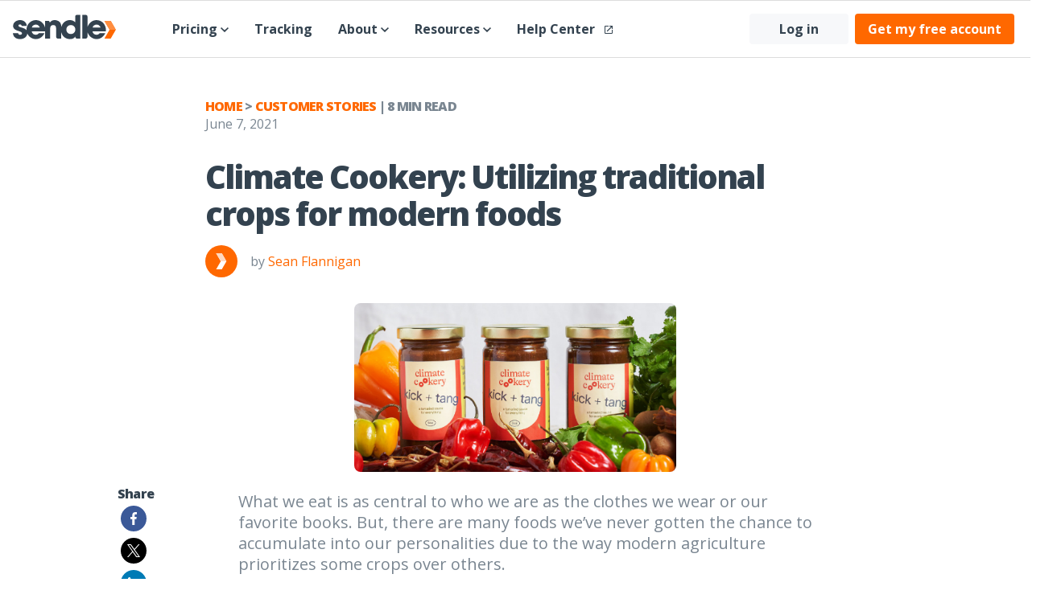

--- FILE ---
content_type: text/html; charset=UTF-8
request_url: https://blog.sendle.com/customer-stories-climate-cookery
body_size: 16120
content:
<!doctype html><!--[if lt IE 7]> <html class="no-js lt-ie9 lt-ie8 lt-ie7" lang="en-gb" > <![endif]--><!--[if IE 7]>    <html class="no-js lt-ie9 lt-ie8" lang="en-gb" >        <![endif]--><!--[if IE 8]>    <html class="no-js lt-ie9" lang="en-gb" >               <![endif]--><!--[if gt IE 8]><!--><html class="no-js" lang="en-gb"><!--<![endif]--><head>
    <meta charset="utf-8">
    <meta http-equiv="X-UA-Compatible" content="IE=edge,chrome=1">
    <meta name="author" content="Sean Flannigan">
    <meta name="description" content="With Climate Cookery, Shreema Mehta wanted to create a line of foods that center around delicious, climate-smart crops—starting with the mighty tamarind.">
    <meta name="generator" content="HubSpot">
    <title>Climate Cookery: Utilizing traditional crops for modern foods</title>
    <link rel="shortcut icon" href="https://blog.sendle.com/hubfs/favicon-9d213c9c52c9394e84260f61bdf46b15.png">
    
<meta name="viewport" content="width=device-width, initial-scale=1">

    <script src="/hs/hsstatic/jquery-libs/static-1.1/jquery/jquery-1.7.1.js"></script>
<script>hsjQuery = window['jQuery'];</script>
    <meta property="og:description" content="With Climate Cookery, Shreema Mehta wanted to create a line of foods that center around delicious, climate-smart crops—starting with the mighty tamarind.">
    <meta property="og:title" content="Climate Cookery: Utilizing traditional crops for modern foods">
    <meta name="twitter:description" content="With Climate Cookery, Shreema Mehta wanted to create a line of foods that center around delicious, climate-smart crops—starting with the mighty tamarind.">
    <meta name="twitter:title" content="Climate Cookery: Utilizing traditional crops for modern foods">

    

    

    <style>
a.cta_button{-moz-box-sizing:content-box !important;-webkit-box-sizing:content-box !important;box-sizing:content-box !important;vertical-align:middle}.hs-breadcrumb-menu{list-style-type:none;margin:0px 0px 0px 0px;padding:0px 0px 0px 0px}.hs-breadcrumb-menu-item{float:left;padding:10px 0px 10px 10px}.hs-breadcrumb-menu-divider:before{content:'›';padding-left:10px}.hs-featured-image-link{border:0}.hs-featured-image{float:right;margin:0 0 20px 20px;max-width:50%}@media (max-width: 568px){.hs-featured-image{float:none;margin:0;width:100%;max-width:100%}}.hs-screen-reader-text{clip:rect(1px, 1px, 1px, 1px);height:1px;overflow:hidden;position:absolute !important;width:1px}
</style>

<link rel="stylesheet" href="https://blog.sendle.com/hubfs/hub_generated/module_assets/1/21651329166/1743050198491/module_Site_Navigation_-_Global.min.css">
<link rel="stylesheet" href="/hs/hsstatic/AsyncSupport/static-1.501/sass/rss_post_listing.css">
<link rel="stylesheet" href="https://blog.sendle.com/hubfs/hub_generated/module_assets/1/21651487067/1743050199844/module_Footer_-_Global.min.css">

    


    


<meta name="google-site-verification" content="HcUgYfncRu_00vNlj-FAJERXZF2Q6P7r-bRG2hgW5sA">
<link href="//fonts.googleapis.com/css?family=Open+Sans:400,600,700,800" rel="preload" type="text/css">


<!-- Google Tag Manager -->
<script>(function(w,d,s,l,i){w[l]=w[l]||[];w[l].push({'gtm.start':
new Date().getTime(),event:'gtm.js'});var f=d.getElementsByTagName(s)[0],
j=d.createElement(s),dl=l!='dataLayer'?'&l='+l:'';j.async=true;j.src=
'https://www.googletagmanager.com/gtm.js?id='+i+dl;f.parentNode.insertBefore(j,f);
})(window,document,'script','dataLayer','GTM-PJD6LGQ');</script>
<!-- End Google Tag Manager -->
<meta property="og:image" content="https://blog.sendle.com/hubfs/content/images/photos/blog-climate-cookery/blog-climate-cookery-banner.jpg">
<meta property="og:image:width" content="1890">
<meta property="og:image:height" content="540">
<meta property="og:image:alt" content="Climate Cookery">
<meta name="twitter:image" content="https://blog.sendle.com/hubfs/content/images/photos/blog-climate-cookery/blog-climate-cookery-banner.jpg">
<meta name="twitter:image:alt" content="Climate Cookery">

<meta property="og:url" content="https://blog.sendle.com/customer-stories-climate-cookery">
<meta name="twitter:card" content="summary_large_image">

<link rel="canonical" href="https://blog.sendle.com/customer-stories-climate-cookery">

<meta property="og:type" content="article">
<link rel="alternate" type="application/rss+xml" href="https://blog.sendle.com/rss.xml">
<meta name="twitter:domain" content="blog.sendle.com">
<meta name="twitter:site" content="@sendle">
<script src="//platform.linkedin.com/in.js" type="text/javascript">
    lang: en_US
</script>

<meta http-equiv="content-language" content="en-gb">
<link rel="stylesheet" href="//7052064.fs1.hubspotusercontent-na1.net/hubfs/7052064/hub_generated/template_assets/DEFAULT_ASSET/1763745470349/template_layout.min.css">


<link rel="stylesheet" href="https://blog.sendle.com/hubfs/hub_generated/template_assets/1/5930715449/1743034811902/template_main.css">
<link rel="stylesheet" href="https://blog.sendle.com/hubfs/hub_generated/template_assets/1/30960667366/1761257445813/template_impact.min.css">


    <style>
@media (min-width: 320px) and (max-width: 480px){

}
 
.custom-form .form-field ul, .custom-form .hs-form-field ul {margin-top: 0.25rem;}
.responsive-iframe, .embed-container, .hs-responsive-embed {
   padding-top: 0% !important;
   padding-bottom: 0% !important;
}
.content__body>img, .content__body .hs_cos_wrapper_type_inline_rich_text>img, .content__body iframe, .content__body .hs_cos_wrapper_type_inline_rich_text iframe, .content__body .full-width
{
  margin: 0rem;
}
  
hr {border: 0.5px solid #DDDDDD;}
  
.text--intro {color: #7a8691; letter-spacing: 0px; font-weight: 400; padding-bottom: 8px; padding-top: 8px; font-size: 20px;} 

.bio {   display:flex;   background: #33424F;   color: white;   padding: 2rem; }
.bio__media-block {   display:flex;   width: 830px;   margin: 0 auto; }
</style>
    

</head>
<body class="   hs-content-id-48229800103 hs-blog-post hs-blog-id-4280274807" style="">
    <div class="header-container-wrapper">
    <div class="header-container container-fluid">

<div class="row-fluid-wrapper row-depth-1 row-number-1 ">
<div class="row-fluid ">
<div class="span12 widget-span widget-type-cell">
 


<div id="hs_cos_wrapper_module_17115842792971380" class="hs_cos_wrapper hs_cos_wrapper_widget hs_cos_wrapper_type_module" style="" data-hs-cos-general-type="widget" data-hs-cos-type="module">

  












<header class="header">
  <div class="header__inner">
    <a href="https://www.sendle.com" class="header__logo">
      <svg width="128" height="31" viewbox="0 0 128 31" version="1.1" xmlns="http://www.w3.org/2000/svg" xmlns:xlink="http://www.w3.org/1999/xlink">
        <g id="Canvas" fill="none">
          <g id="Group 3">
            <g id="logo-chevron">
              <path fill-rule="evenodd" clip-rule="evenodd" d="M 0 0L 6.38683 11.0617L 0 22.1235L 7.79905 22.1235L 14.1859 11.0617L 7.79905 0L 0 0Z" transform="translate(113.705 7.90137)" fill="#FF6800"></path>
              <path fill-rule="evenodd" clip-rule="evenodd" d="M 0 0L 6.38683 11.0617L 14.1859 11.0617L 7.79905 0L 0 0Z" transform="translate(113.705 7.90137)" fill="#FF8E40"></path>
            </g>
            <g id="logo-text">
              <path fill-rule="evenodd" clip-rule="evenodd" d="M 12.6146 15.8024C 13.1308 13.6954 15.2367 12.0293 17.6192 12.0293C 20.0012 12.0293 22.1045 13.6954 22.6212 15.8024L 12.6146 15.8024ZM 29.2135 18.6527C 29.2135 12.0209 24.2794 6.47427 17.5297 6.47427C 12.1189 6.47427 7.90123 10.2769 6.32099 15.2568L 6.32099 2.10805C 6.32099 0.884938 5.41867 0 4.19398 0L 0 0L 0 29.4979L 4.19398 29.4979C 5.41867 29.4979 6.32099 28.2664 6.32099 27.0433L 6.32099 21.3233C 7.90123 26.3016 12.2574 30.12 17.6471 30.12C 22.6118 30.12 26.5534 26.8642 28.4592 22.6502L 21.7079 22.6502C 20.6359 23.7037 19.485 24.714 17.6961 24.714C 15.1166 24.714 12.9327 23.177 12.5361 20.5432L 29.0534 20.5432C 29.1729 20.0165 29.2135 19.2474 29.2135 18.6527Z" transform="translate(86.3416 0.526855)" fill="currentColor"></path>
              <path fill-rule="evenodd" clip-rule="evenodd" d="M 71.945 23.8285C 68.6501 23.8285 66.4267 21.3654 66.4267 18.1507C 66.4267 14.9343 68.8477 12.6309 72.024 12.6309C 75.2019 12.6309 77.5849 14.9738 77.5849 18.1507C 77.5849 21.4065 75.2419 23.8285 71.945 23.8285ZM 23.4593 15.8024C 23.975 13.6954 26.0799 12.0293 28.4629 12.0293C 30.8459 12.0293 32.9481 13.6954 33.4654 15.8024L 23.4593 15.8024ZM 77.3868 2.10858L 77.3868 9.09695C 75.2798 7.26914 73.3761 6.4748 70.8346 6.4748C 65.251 6.4748 61.2899 10.2474 60.189 15.2536C 60.1621 12.741 59.6707 10.0767 57.629 8.38268C 56.1999 7.19065 53.848 6.4748 51.9822 6.4748C 49.3216 6.4748 47.3653 7.37449 45.9752 9.48148L 45.7819 9.48148L 45.7819 9.45567C 45.7819 8.23098 44.8943 7.37449 43.6707 7.37449L 39.9876 7.37449L 39.9876 15.6497C 38.4074 10.3922 34.294 6.4748 28.5466 6.4748C 22.0745 6.4748 16.9302 11.9172 16.9302 18.3093C 16.9302 18.55 16.9092 18.7876 16.9234 19.0251C 14.1564 15.282 6.88408 16.0221 6.88408 13.2261C 6.88408 12.2337 7.86963 11.8929 8.74351 11.8929C 9.89498 11.8929 10.7599 12.1152 10.7999 13.6955L 17.2732 13.6955C 16.8359 8.95473 13.2225 6.4748 8.81409 6.4748C 4.56639 6.4748 0.277597 9.20494 0.277597 13.8108C 0.277597 16.9076 2.8987 18.5816 5.5198 19.534C 6.47164 19.8911 7.42558 20.1919 8.379 20.51C 9.56892 20.9852 11.3572 21.4545 11.3572 23.0426C 11.3572 24.1952 10.0451 24.7135 9.05323 24.7135C 7.74216 24.7135 6.75081 24.2305 6.55118 22.6502L 0 22.6502C 0.516214 27.9177 4.3678 30.12 8.9737 30.12C 13.2693 30.12 17.5608 27.6775 17.9205 23.1238C 19.7636 27.1544 23.8317 30.12 28.5429 30.12C 33.5049 30.12 37.3971 26.8642 39.3028 22.6502L 32.5515 22.6502C 31.4801 23.7037 30.3286 24.714 28.5429 24.714C 25.9603 24.714 23.7774 23.177 23.3792 20.5432L 39.9876 20.5432L 39.9876 29.4979L 46.3086 29.4979L 46.3086 17.2768C 46.3086 14.6552 47.0961 12.6704 50.1549 12.6704C 53.1326 12.6704 53.6831 14.7753 53.6831 17.2368L 53.6831 27.0438C 53.6831 28.2669 54.5607 29.4979 55.7843 29.4979L 60.0041 29.4979L 60.0041 21.1795C 61.0576 26.2442 65.1199 30.12 70.7998 30.12C 73.3361 30.12 75.9783 29.5153 77.3868 26.9975L 77.3868 27.1745C 77.3868 28.3275 78.5451 29.4979 79.7693 29.4979L 83.7078 29.4979L 83.7078 0L 79.4517 0C 78.2291 0 77.3868 0.884938 77.3868 2.10858Z" transform="translate(-0.000106812 0.526855)" fill="currentColor"></path>
            </g>
          </g>
        </g>
      </svg>
    </a>
   
    <ul class="header__nav">
      
			
      
      <li class="header__nav-item header__nav-item--has-dropdown">
         <a href="https://try.sendle.com/pricing" class="header__nav-link" target="">
          Pricing
          
          <span class="icon icon--chevron">
            <svg width="10" height="10" viewbox="0 0 10 6" version="1.1" xmlns="http://www.w3.org/2000/svg" xmlns:xlink="http://www.w3.org/1999/xlink">
              <g id="Canvas" fill="none">
                <g id="Shape">
                  <path d="M 1.175 0L 5 3.7085L 8.825 0L 10 1.1417L 5 6L 0 1.1417L 1.175 0Z" fill="#33424F" />
                </g>
              </g>
            </svg>
          </span>
          
          
        </a>
        
        <ul class="header__dropdown">
          
          
            <li>
            <a href="https://try.sendle.com/pricing#sendleQuoteTool" target="">
              Get a quote
            </a>
          </li>
          
        </ul>
        
        </li>
      
			
      
      <li class="header__nav-item ">
         <a href="https://try.sendle.com/tracking" class="header__nav-link" target="">
          Tracking
          
          
        </a>
        
        </li>
      
			
      
      <li class="header__nav-item header__nav-item--has-dropdown">
         <a href="https://try.sendle.com/about" class="header__nav-link" target="">
          About
          
          <span class="icon icon--chevron">
            <svg width="10" height="10" viewbox="0 0 10 6" version="1.1" xmlns="http://www.w3.org/2000/svg" xmlns:xlink="http://www.w3.org/1999/xlink">
              <g id="Canvas" fill="none">
                <g id="Shape">
                  <path d="M 1.175 0L 5 3.7085L 8.825 0L 10 1.1417L 5 6L 0 1.1417L 1.175 0Z" fill="#33424F" />
                </g>
              </g>
            </svg>
          </span>
          
          
        </a>
        
        <ul class="header__dropdown">
          
          
            <li>
            <a href="https://try.sendle.com/how-sendle-works" target="">
              How Sendle works
            </a>
          </li>
          
          
            <li>
            <a href="https://try.sendle.com/guarantees" target="">
              Guarantees
            </a>
          </li>
          
          
            <li>
            <a href="https://try.sendle.com/impact" target="">
              Our Impact
            </a>
          </li>
          
          
            <li>
            <a href="https://try.sendle.com/carbon-neutral-delivery" target="">
              100% Carbon Neutral
            </a>
          </li>
          
          
            <li>
            <a href="https://try.sendle.com/sendler-rights" target="">
              Sendler Rights
            </a>
          </li>
          
          
            <li>
            <a href="https://try.sendle.com/partners" target="">
              Our Partners
            </a>
          </li>
          
          
            <li>
            <a href="https://blog.sendle.com/topic/customer-stories" target="">
              Customer Stories
            </a>
          </li>
          
          
            <li>
            <a href="https://try.sendle.com/newsroom" target="">
              Sendle Newsroom
            </a>
          </li>
          
        </ul>
        
        </li>
      
			
      
      <li class="header__nav-item header__nav-item--has-dropdown">
         <a href="#" class="header__nav-link" target="">
          Resources
          
          <span class="icon icon--chevron">
            <svg width="10" height="10" viewbox="0 0 10 6" version="1.1" xmlns="http://www.w3.org/2000/svg" xmlns:xlink="http://www.w3.org/1999/xlink">
              <g id="Canvas" fill="none">
                <g id="Shape">
                  <path d="M 1.175 0L 5 3.7085L 8.825 0L 10 1.1417L 5 6L 0 1.1417L 1.175 0Z" fill="#33424F" />
                </g>
              </g>
            </svg>
          </span>
          
          
        </a>
        
        <ul class="header__dropdown">
          
          
            <li>
            <a href="https://blog.sendle.com/" target="">
              Blog
            </a>
          </li>
          
          
            <li>
            <a href="https://try.sendle.com/en/webinars/heysendler" target="">
              Webinars
            </a>
          </li>
          
          
            <li>
            <a href="https://try.sendle.com/package-guide" target="">
              Package size guide
            </a>
          </li>
          
          
            <li>
            <a href="https://try.sendle.com/community" target="">
              Our Community
            </a>
          </li>
          
        </ul>
        
        </li>
      
			
      
      <li class="header__nav-item ">
         <a href="https://support.sendle.com/hc/" class="header__nav-link" target="_blank">
          Help Center
          
          
           &nbsp;
           <svg width="10" height="10" viewbox="0 0 10 10" version="1.1" xmlns="http://www.w3.org/2000/svg" xmlns:xlink="http://www.w3.org/1999/xlink">
             <g id="Canvas" fill="none">
               <g id="icon-open">
                 <g id="Shape">
                   <path fill-rule="evenodd" clip-rule="evenodd" d="M 1.11111 1.11133L 1.11111 8.88867L 8.88889 8.88867L 8.88889 5L 10 5L 10 8.88867C 10 9.50293 9.50278 10 8.88889 10L 1.11111 10C 0.497223 10 0 9.50293 0 8.88867L 0 1.11133C 0 0.49707 0.497223 0 1.11111 0L 5 0L 5 1.11133L 1.11111 1.11133ZM 6.11111 1.11133L 6.11111 0L 10 0L 10 3.88867L 8.88889 3.88867L 8.88889 1.89746L 3.42778 7.3584L 2.64166 6.57227L 8.10277 1.11133L 6.11111 1.11133Z" fill="currentColor" />
                 </g>
               </g>
             </g>
           </svg>
           
        </a>
        
        </li>
      
    </ul>
    
    
    <ul class="header__actions">
      <li>
         <a href="https://www.sendle.com/users/sign_in" class="button button--tertiary button--small">Log in</a>&nbsp;<a href="https://www.sendle.com/users/sign_up?" class="button button--primary button--small">Get my free account</a>
      </li>
    </ul>
    
    
    
     <button class="header__toggle">
      <span class="icon icon--menu">
        <svg width="32" height="24" viewbox="0 0 32 24" version="1.1" xmlns="http://www.w3.org/2000/svg" xmlns:xlink="http://www.w3.org/1999/xlink">
          <g id="CanvasX" fill="none">
            <g id="GroupX5">
              <g id="RectangleX2">
                <path fill-rule="evenodd" clip-rule="evenodd" d="M 0 0L 32 0L 32 5.21739L 0 5.21739L 0 0Z" fill="#33424F" />
              </g>
              <g id="RectangleX2XCopy">
                <path fill-rule="evenodd" clip-rule="evenodd" d="M 0 0L 32 0L 32 5.21739L 0 5.21739L 0 0Z" transform="translate(0 9.39111)" fill="#33424F" />
              </g>
              <g id="RectangleX2XCopy 2">
                <path fill-rule="evenodd" clip-rule="evenodd" d="M 0 0L 32 0L 32 5.21739L 0 5.21739L 0 0Z" transform="translate(0 18.7827)" fill="#33424F" />
              </g>
            </g>
          </g>
        </svg>
      </span>
      <span class="icon icon--close">
        <svg width="28" height="27" viewbox="0 0 28 27" version="1.1" xmlns="http://www.w3.org/2000/svg" xmlns:xlink="http://www.w3.org/1999/xlink">
          <g id="icon-close" fill="#ffffff">
            <g id="Rectangle 2">
              <path fill-rule="evenodd" clip-rule="evenodd" d="M 0 0L 32 0L 32 5.21739L 0 5.21739L 0 0Z" transform="matrix(0.707107 -0.707107 0.707107 0.707107 0.841675 23.0776)" fill="#ffffff" />
            </g>
            <g id="Rectangle 2 Copy">
              <path fill-rule="evenodd" clip-rule="evenodd" d="M 0 0L 32 0L 32 5.21739L 0 5.21739L 0 0Z" transform="matrix(0.707107 0.707107 -0.707107 0.707107 4.53091 0.450195)" fill="#ffffff" />
            </g>
          </g>
        </svg>
      </span>
    </button>
  </div>
</header></div>

 
  
  
<div class="span12 widget-span widget-type-cell " style="" data-widget-type="cell" data-x="0" data-w="12">

</div><!--end widget-span -->
 
</div>
</div><!--end row-->
</div><!--end row-wrapper -->

    </div><!--end header -->
</div><!--end header wrapper -->

<div class="body-container-wrapper">
    <div class="body-container container-fluid">

<div class="row-fluid-wrapper row-depth-1 row-number-1 ">
<div class="row-fluid ">
<div class="span12 widget-span widget-type-custom_widget " style=".bio {   display:flex;   background: #33424F;   color: white;   padding: 2rem; } .bio__media-block {   display:flex;   width: 830px;   margin: 0 auto; } " data-widget-type="custom_widget" data-x="0" data-w="12">
<div id="hs_cos_wrapper_module_151456960811572" class="hs_cos_wrapper hs_cos_wrapper_widget hs_cos_wrapper_type_module widget-type-blog_content" style="" data-hs-cos-general-type="widget" data-hs-cos-type="module">
    <script type="application/ld+json">
{ 
"@context": "http://schema.org", 
"@type": "Article",
"mainEntityOfPage": {
"@type": "WebPage",
"@id": "https://blog.sendle.com/customer-stories-climate-cookery"
},
"headline": "Climate Cookery: Utilizing traditional crops for modern foods",
"image": "https://f.hubspotusercontent20.net/hubfs/2092172/content/images/photos/blog-climate-cookery/blog-climate-cookery-banner.jpg",
"author": {
"@type": "Person",
"name": "Sean Flannigan"
},
"genre": "Customer Stories",
"keywords": "Customer Stories Sustainability ",
"wordcount": "2291",
"publisher": {
"@type": "Organization",
"name": "Sendle",
"logo": {
"@type": "ImageObject",
"url": "https://cdn2.hubspot.net/hubfs/2092172/Logos/logo-200.png"
}
},
"url": "https://blog.sendle.com/customer-stories-climate-cookery",
"datePublished": "2021-06-07",
"dateCreated": "2021-06-07",
"dateModified": "2021-06-07",
"description": "What we eat is as central to who we are as the clothes we wear or our favorite books. But, there ...",
"articleBody": "What we eat is as central to who we are as the clothes we wear or our favorite books. But, there are many foods we’ve never gotten the chance to accumulate into our personalities due to the way modern agriculture prioritizes some crops over others. Traditional crops were sidelined in favor of crops that were more efficient and high-yielding. The trade-off is that these more efficient crops are more sensitive to shifts in the climate. As our climate changes, these traditional and underutilized crops will be the adaptable (and flavorful) answer to failing monoculture crops. With Climate Cookery, Shreema Mehta wanted to create a line of foods that center around these delicious, climate-smart crops—starting with the mighty tamarind. I chatted with Shreema to learn more about how she came to start Climate Cookery, the background on underutilized crops, and what the future holds for her business. Sendle’s small biz quiz Shreema Mehta Name, title, and location Shreema Mehta, Owner | Brooklyn, New York Business Climate Cookery Socials Instagram How would you describe Climate Cookery? Climate Cookery creates modern, delicious foods from the traditional, climate-smart crops overlooked by the industrial food system. What about in just four words? Modern foods, traditional crops. Was it your goal to start a business or did you have other plans? I've always had a small dream in the back of my head to have my own business, but I took a long and meandering career path to get here! Last year, I finally felt ready to take the plunge. What were you doing before you started your business? As a writer with a long-held passion to advance the environmental movement, I worked a wide range of jobs around sustainability and communications. I worked for many years for several advocacy groups in Washington and studied environmental policy in graduate school. That's where I had the opportunity to deeply explore how industrial agriculture has transformed our world for the worse—and where I first came across the term underutilized crops, now at the heart of my business. From my experiences in DC, I decided that for better or worse, meaningful change will come from the private sector—from businesses making day-to-day, on-the-ground changes (i.e., selling solar panels, converting to organic pasture, etc). I then moved to New York and worked in the PR world for cleantech companies. Currently, I do freelance PR work while building my business. Why tamarind sauce? What other products do you hope to develop? The first reason—it's delicious! The second reason—tamarind is a climate-resilient, under-invested crop with lots of potential. Photo courtesy: Lahiru Prabudda Fernando, CC BY-SA 4.0, via Wikimedia Commons. Like many other “underutilized” crops, it's a triple threat: nutritious, environmentally friendly, and a low-cost potential revenue for smallholder farmers in the Global South. Since tamarind is widely used around the world, it made sense to feature this adored crop in my first product. Tamarind is just one of hundreds of crops that are considered underutilized. My goal is to create even more modern foods from other such traditional crops. Some ideas I'm playing around with: fennel pesto, java plum salsa, or millet flatbread. There are so many exciting possibilities! Kick+Tang definitely has a kick, so my immediate goal is to create a milder version that's less hot but still flavorful. Is there much competition for what you are selling? If so, how do you stand out? Yes, there's tons of sauces out there, so lots of competition! I think the primary way I stand out is with my social impact mission. Younger people, in particular, are not afraid to talk and think about climate change in their day-to-day lives, while lots of brands still are (though of course, that's changing). Within the social impact world, I differentiate myself because I don't talk about restriction or substitution, but instead rediscovery. Climate Cookery is not about restricting foods for the environment, it's about eating with joy and intelligence. Talk about ‘underutilized crops’. Why are they underutilized? “Underutilized crops are broadly defined as traditional crops (like “ancient grains”) that were once produced and eaten widely, but over the years have been forgotten by corporations, governments, and the public at large. Why are they overlooked? There's lots of complex reasons: they might not be as productive as some commodity crops, for example, or they may be considered poor people's food, which fall out of cultural favor. Ironically, the features that make them associated with lower-income people—hardiness, drought tolerance, ability to thrive in marginal conditions—are the same traits we'll need in our foods to prepare for climate change! Because underutilized crops are uniquely suited to thrive in the geographic area in which they are cultivated, they don’t require the huge quantities of water and fertilizer that today’s commodity crops demand. They can also thrive in marginal areas that might not be suitable for conventional agriculture. It’s for these reasons that despite the lack of research dollars, government attention, and consumer demand, small-scale farmers around the world continue to grow and benefit from these crops. By reducing water use and land conversion, such crops can reduce the role agriculture plays in causing climate change. By growing under harsh conditions, they can also help farmers adapt to climate change. What are some promising underutilized crops? Besides tamarind, the classic underutilized crops are grains, such as millet, amaranth, and barley. Grains in particular are important to invest in for their ability to feed people at scale. Other crops include vegetables, like fennel, parsnip, and purslane, and fruits like mangosteen and jackfruit (which businesses are successfully promoting nowadays). What are the issues with monoculture farming and how do we move away from it? Monoculture farming is extremely efficient. These techniques create amounts of a single crop that would amaze our ancestors. But they're simply too efficient. A relentless focus on a single crop makes these systems vulnerable to drought, disaster, and the many other unpredictabilities of climate change. They also require enormous amounts of inputs (water, fertilizers) to make up for what's left behind as the system moves away from the natural order of things. We spoke with White Buffalo Land Trust last year about their persimmon vinegar as well as regenerative agriculture. What do you think about these new approaches to agriculture? I think these approaches are actually not so new. Throughout history and into today, humans farmed in small-scale ways that maintained the health and biodiversity of the soil in which the crops were grown—even if these farmers didn't consciously think of their practices as improving the land. Groups like White Buffalo Land Trust are playing a vital role in bringing back these methods of cultivation and educating people about their importance. Climate Cookery's mission is to create demand for overlooked crops, that if grown at a larger scale, would help regenerate degraded land. What are some of your absolute favorite small businesses? I love supporting small businesses in my neighborhood—like Brooklyn Blend, a black-owned business that makes delicious sandwiches using turmeric bread, and Willoughby General, whose owner is dedicated to using her space to not only sell goods but also build community in our neighborhood. I also love American Vinegar Works—their vinegars bring excitement to my everyday cooking—and Lavi for Haiti, which makes an amazing spicy peanut butter with scotch bonnet peppers. What is your favorite thing to listen to when working? When I'm reading or writing, I like the white noise of people in a cafe or outside my apartment. While I'm cooking, I like listening to all the true crime and cult podcasts or music—mostly hip hop and pop. What advice would you give someone just starting their small business? Anything you wish you would or would not have done along the way? As someone who's also just starting their small business, I'm not sure I can deliver a lot of advice, beyond taking it one day at a time, one task at a time. I sometimes get paralyzed by all of the things I have to do. When that happens, I just pick a task and do it, and try not to think too much about strategy and projections, etc. Then if I'm up to it, I pick up a second task and do that. What does growth look like for your business? What do you hope to achieve with it in the next year? My goals for the next year are to go national with my retail presence, develop a few more products featuring other crops, and in turn, a few direct supply chains to smallholder farmers in the Global South. How did you find Sendle? How are you liking it? It's important for me to try to build a business with a low environmental footprint, from the ground up, every step of the way. I came across Sendle from a simple internet search for carbon emissions shipping or something similar. I'm grateful for Sendle's expansion into the US because to my knowledge it's the only way I can offer carbon-neutral shipping to my customers!"
}
</script>
<section class="content__post-meta">
<div class="content__wrapper container">
<article class="content container--medium">
<div class="content__head">
<div class="content__meta">
<a href="https://blog.sendle.com/">Home</a> &gt;
<a href="https://blog.sendle.com/topic/customer-stories">Customer Stories</a> |
8 min read
</div>
<div class="content__date">June 7, 2021</div>
<h1 class="content__heading"><span id="hs_cos_wrapper_name" class="hs_cos_wrapper hs_cos_wrapper_meta_field hs_cos_wrapper_type_text" style="" data-hs-cos-general-type="meta_field" data-hs-cos-type="text">Climate Cookery: Utilizing traditional crops for modern foods</span></h1>
<div class="content__author">
<img src="https://blog.sendle.com/hubfs/content/images/authors/sendle-chevron-logo.svg" alt="Sean Flannigan" class="avatar">
<span>by <a href="https://blog.sendle.com/author/sean-flannigan">Sean Flannigan</a></span>
</div>
</div>
</article>
</div>
</section>
<div class="hero hero--align- hero--compact-image-ratio" style="background-image: url('https://blog.sendle.com/hubfs/content/images/photos/blog-climate-cookery/blog-climate-cookery-banner.jpg')">
<div class="hero__inner">
<div class="hero__body">
</div>
</div>
</div>
<section class="content__post-body">
<div class="content__wrapper container">
<article class="content container--medium">
<!--         <div class="content__head">
<div class="content__meta">
<a href="https://blog.sendle.com/">Home</a> >
<a href="https://blog.sendle.com/topic/customer-stories">Customer Stories</a> |
8 min read
</div>
<div class="content__date">June 7, 2021</div>
<h1 class="content__heading"><span id="hs_cos_wrapper_name" class="hs_cos_wrapper hs_cos_wrapper_meta_field hs_cos_wrapper_type_text" style="" data-hs-cos-general-type="meta_field" data-hs-cos-type="text" >Climate Cookery: Utilizing traditional crops for modern foods</span></h1>
<div class="content__author">
<img src="https://2092172.fs1.hubspotusercontent-na1.net/hubfs/2092172/content/images/authors/sendle-chevron-logo.svg" alt="Sean Flannigan" class="avatar">
<span>by <a href="https://blog.sendle.com/author/sean-flannigan">Sean Flannigan</a></span>
</div>
</div> -->
<div class="content__body">
<span id="hs_cos_wrapper_post_body" class="hs_cos_wrapper hs_cos_wrapper_meta_field hs_cos_wrapper_type_rich_text" style="" data-hs-cos-general-type="meta_field" data-hs-cos-type="rich_text"><h4 style="color: #7a8691; letter-spacing: 0px; font-weight: 400; padding-bottom: 8px; padding-top: 8px;">What we eat is as central to who we are as the clothes we wear or our favorite books. But, there are many foods we’ve never gotten the chance to accumulate into our personalities due to the way modern agriculture prioritizes some crops over others.<!--more--></h4>
<p>Traditional crops were sidelined in favor of crops that were more efficient and high-yielding. The trade-off is that these more efficient crops are more sensitive to shifts in the climate.&nbsp;</p>
<p>As our climate changes, these traditional and underutilized crops will be the adaptable (and flavorful) answer to failing monoculture crops.&nbsp;</p>
<p>With Climate Cookery, Shreema Mehta wanted to create a line of foods that center around these delicious, climate-smart crops—starting with the mighty tamarind.</p>
<p>I chatted with Shreema to learn more about how she came to start Climate Cookery, the background on underutilized crops, and what the future holds for her business.</p>
<p>&nbsp;</p>
<h2>Sendle’s small biz quiz</h2>
<p>&nbsp;</p>
<div class="floating-div">
<p><img class="floating-image" src="https://blog.sendle.com/hs-fs/hubfs/content/images/photos/blog-climate-cookery/blog-climate-cookery-image-owner.jpg?width=280&amp;name=blog-climate-cookery-image-owner.jpg" alt="Climate Cookery" width="280" srcset="https://blog.sendle.com/hs-fs/hubfs/content/images/photos/blog-climate-cookery/blog-climate-cookery-image-owner.jpg?width=140&amp;name=blog-climate-cookery-image-owner.jpg 140w, https://blog.sendle.com/hs-fs/hubfs/content/images/photos/blog-climate-cookery/blog-climate-cookery-image-owner.jpg?width=280&amp;name=blog-climate-cookery-image-owner.jpg 280w, https://blog.sendle.com/hs-fs/hubfs/content/images/photos/blog-climate-cookery/blog-climate-cookery-image-owner.jpg?width=420&amp;name=blog-climate-cookery-image-owner.jpg 420w, https://blog.sendle.com/hs-fs/hubfs/content/images/photos/blog-climate-cookery/blog-climate-cookery-image-owner.jpg?width=560&amp;name=blog-climate-cookery-image-owner.jpg 560w, https://blog.sendle.com/hs-fs/hubfs/content/images/photos/blog-climate-cookery/blog-climate-cookery-image-owner.jpg?width=700&amp;name=blog-climate-cookery-image-owner.jpg 700w, https://blog.sendle.com/hs-fs/hubfs/content/images/photos/blog-climate-cookery/blog-climate-cookery-image-owner.jpg?width=840&amp;name=blog-climate-cookery-image-owner.jpg 840w" sizes="(max-width: 280px) 100vw, 280px"></p>
<p class="text--center text--small text--subtle"><em>Shreema Mehta</em></p>
</div>
<h4>Name, title, and location</h4>
<p><em>Shreema Mehta, Owner </em>| Brooklyn, New York</p>
<p>&nbsp;</p>
<h4>Business</h4>
<p><a href="https://www.climatecookery.com/" rel="noopener" target="_blank"><span>Climate Cookery</span></a></p>
<p>&nbsp;</p>
<h4>Socials</h4>
<p><a href="https://www.instagram.com/climatecookery/" rel="noopener" target="_blank"><span>Instagram</span></a></p>
<p>&nbsp;</p>
<h4>How would you describe Climate Cookery?</h4>
<p>Climate Cookery creates modern, delicious foods from the traditional, climate-smart crops overlooked by the industrial food system.</p>
<p>&nbsp;</p>
<h4>What about in just four words?</h4>
<p>Modern foods, traditional crops.</p>
<p>&nbsp;</p>
<h4>Was it your goal to start a business or did you have other plans?</h4>
<p>I've always had a small dream in the back of my head to have my own business, but I took a long and meandering career path to get here! Last year, I finally felt ready to take the plunge.</p>
<div class="image-grid"><img src="https://blog.sendle.com/hubfs/content/images/photos/blog-climate-cookery/blog-climate-cookery-image15.jpg" alt="Climate Cookery"> <img src="https://blog.sendle.com/hubfs/content/images/photos/blog-climate-cookery/blog-climate-cookery-image18.jpg" alt="Climate Cookery"></div>
<p>&nbsp;</p>
<h4>What were you doing before you started your business?</h4>
<p>As a writer with a long-held passion to advance the environmental movement, I worked a wide range of jobs around sustainability and communications.&nbsp;</p>
<p>I worked for many years for several advocacy groups in Washington and studied environmental policy in graduate school.&nbsp;</p>
<p>That's where I had the opportunity to deeply explore how industrial agriculture has transformed our world for the worse—and where I first came across the term "underutilized crops," now at the heart of my business.</p>
<p>From my experiences in DC, I decided that for better or worse, meaningful change will come from the private sector—from businesses making day-to-day, on-the-ground changes (i.e., selling solar panels, converting to organic pasture, etc).&nbsp;</p>
<p>I then moved to New York and worked in the PR world for cleantech companies. Currently, I do freelance PR work while building my business.</p>
<p>&nbsp;</p>
<h4>Why tamarind sauce? What other products do you hope to develop?</h4>
<p>The first reason—it's delicious!&nbsp;</p>
<p>The second reason—tamarind is a climate-resilient, under-invested crop with lots of potential.&nbsp;</p>
<div class="full-width"><img src="https://blog.sendle.com/hubfs/content/images/photos/blog-climate-cookery/blog-climate-cookery-Grey+hornbill+and+tamarind+tree.jpg" alt="Climate Cookery"></div>
<p class="text--small text--subtle text--center"><em>Photo courtesy: Lahiru Prabudda Fernando, CC BY-SA 4.0, via Wikimedia Commons.</em></p>
<p>&nbsp;</p>
<p>Like many other “<a href="https://www.climatecookery.com/blog-and-recipes/rediscovering-crops" rel="nofollow noopener" target="_blank"><span>underutilized</span></a>” crops, it's a triple threat: nutritious, environmentally friendly, and a low-cost potential revenue for smallholder farmers in the Global South.</p>
<p>Since tamarind is widely used around the world, it made sense to feature this adored crop in my first product.</p>
<p>Tamarind is just one of hundreds of crops that are considered underutilized. My goal is to create even more modern foods from other such traditional crops.&nbsp;</p>
<p>Some ideas I'm playing around with: fennel pesto, java plum salsa, or millet flatbread. There are so many exciting possibilities!</p>
<p>Kick+Tang definitely has a kick, so my immediate goal is to create a milder version that's less hot but still flavorful.</p>
<p>&nbsp;</p>
<p><!--HubSpot Call-to-Action Code --><span class="hs-cta-wrapper" id="hs-cta-wrapper-feadad9b-0a35-443c-acd2-0a4bf3f10490"><span class="hs-cta-node hs-cta-feadad9b-0a35-443c-acd2-0a4bf3f10490" id="hs-cta-feadad9b-0a35-443c-acd2-0a4bf3f10490"><!--[if lte IE 8]><div id="hs-cta-ie-element"></div><![endif]--><a href="https://cta-redirect.hubspot.com/cta/redirect/2092172/feadad9b-0a35-443c-acd2-0a4bf3f10490" target="_blank" rel="noopener"><img class="hs-cta-img" id="hs-cta-img-feadad9b-0a35-443c-acd2-0a4bf3f10490" style="border-width:0px;" src="https://no-cache.hubspot.com/cta/default/2092172/feadad9b-0a35-443c-acd2-0a4bf3f10490.png" alt="Ship sustainably with Sendle"></a></span><script charset="utf-8" src="/hs/cta/cta/current.js"></script><script type="text/javascript"> hbspt.cta._relativeUrls=true;hbspt.cta.load(2092172, 'feadad9b-0a35-443c-acd2-0a4bf3f10490', {"useNewLoader":"true","region":"na1"}); </script></span><!-- end HubSpot Call-to-Action Code --></p>
<p>&nbsp;</p>
<h4>Is there much competition for what you are selling? If so, how do you stand out?</h4>
<p>Yes, there's tons of sauces out there, so lots of competition!&nbsp;</p>
<p>I think the primary way I stand out is with my social impact mission. Younger people, in particular, are not afraid to talk and think about climate change in their day-to-day lives, while lots of brands still are (though of course, that's changing).&nbsp;</p>
<p>Within the social impact world, I differentiate myself because I don't talk about restriction or substitution, but instead rediscovery.&nbsp;</p>
<p>Climate Cookery is not about restricting foods for the environment, it's about eating with joy and intelligence.</p>
<p>&nbsp;</p>
<h4>Talk about ‘underutilized crops’. Why are they underutilized?</h4>
<p>“<a href="http://www.nuscommunity.org/" rel="nofollow noopener" target="_blank"><span>Underutilized crops</span></a>" are broadly defined as traditional crops (like “ancient grains”) that were once produced and eaten widely, but over the years have been forgotten by corporations, governments, and the public at large.&nbsp;</p>
<p><img class="floating-image" src="https://blog.sendle.com/hs-fs/hubfs/content/images/photos/blog-climate-cookery/blog-climate-cookery-image02.jpeg?width=280&amp;name=blog-climate-cookery-image02.jpeg" alt="Climate Cookery" width="280" srcset="https://blog.sendle.com/hs-fs/hubfs/content/images/photos/blog-climate-cookery/blog-climate-cookery-image02.jpeg?width=140&amp;name=blog-climate-cookery-image02.jpeg 140w, https://blog.sendle.com/hs-fs/hubfs/content/images/photos/blog-climate-cookery/blog-climate-cookery-image02.jpeg?width=280&amp;name=blog-climate-cookery-image02.jpeg 280w, https://blog.sendle.com/hs-fs/hubfs/content/images/photos/blog-climate-cookery/blog-climate-cookery-image02.jpeg?width=420&amp;name=blog-climate-cookery-image02.jpeg 420w, https://blog.sendle.com/hs-fs/hubfs/content/images/photos/blog-climate-cookery/blog-climate-cookery-image02.jpeg?width=560&amp;name=blog-climate-cookery-image02.jpeg 560w, https://blog.sendle.com/hs-fs/hubfs/content/images/photos/blog-climate-cookery/blog-climate-cookery-image02.jpeg?width=700&amp;name=blog-climate-cookery-image02.jpeg 700w, https://blog.sendle.com/hs-fs/hubfs/content/images/photos/blog-climate-cookery/blog-climate-cookery-image02.jpeg?width=840&amp;name=blog-climate-cookery-image02.jpeg 840w" sizes="(max-width: 280px) 100vw, 280px"></p>
<p><em>Why are they overlooked?</em> There's lots of complex reasons: they might not be as productive as some commodity crops, for example, or they may be considered "poor people's food," which fall out of cultural favor.&nbsp;</p>
<p>Ironically, the features that make them associated with lower-income people—hardiness, drought tolerance, ability to thrive in marginal conditions—are the same traits we'll need in our foods to prepare for climate change!</p>
<p>Because underutilized crops are uniquely suited to thrive in the geographic area in which they are cultivated, they don’t require the huge quantities of water and fertilizer that today’s commodity crops demand.&nbsp;</p>
<p>They can also thrive in marginal areas that might not be suitable for conventional agriculture.&nbsp;</p>
<p>It’s for these reasons that despite the lack of research dollars, government attention, and consumer demand, small-scale farmers around the world continue to grow and benefit from these crops.</p>
<p>By reducing water use and land conversion, such crops can reduce the role agriculture plays in causing climate change.&nbsp;&nbsp;</p>
<p>By growing under harsh conditions, they can also help farmers adapt to climate change.</p>
<p>&nbsp;</p>
<h4>What are some promising underutilized crops?</h4>
<p>Besides tamarind, the classic underutilized crops are grains, such as millet, amaranth, and barley. Grains in particular are important to invest in for their ability to feed people at scale.&nbsp;</p>
<p>Other crops include vegetables, like fennel, parsnip, and purslane, and fruits like mangosteen and jackfruit (which businesses are successfully promoting nowadays).</p>
<p>&nbsp;</p>
<h4>What are the issues with monoculture farming and how do we move away from it?</h4>
<p><img class="floating-image" src="https://blog.sendle.com/hs-fs/hubfs/content/images/photos/blog-climate-cookery/blog-climate-cookery-image01.png?width=280&amp;name=blog-climate-cookery-image01.png" alt="Climate Cookery" width="280" srcset="https://blog.sendle.com/hs-fs/hubfs/content/images/photos/blog-climate-cookery/blog-climate-cookery-image01.png?width=140&amp;name=blog-climate-cookery-image01.png 140w, https://blog.sendle.com/hs-fs/hubfs/content/images/photos/blog-climate-cookery/blog-climate-cookery-image01.png?width=280&amp;name=blog-climate-cookery-image01.png 280w, https://blog.sendle.com/hs-fs/hubfs/content/images/photos/blog-climate-cookery/blog-climate-cookery-image01.png?width=420&amp;name=blog-climate-cookery-image01.png 420w, https://blog.sendle.com/hs-fs/hubfs/content/images/photos/blog-climate-cookery/blog-climate-cookery-image01.png?width=560&amp;name=blog-climate-cookery-image01.png 560w, https://blog.sendle.com/hs-fs/hubfs/content/images/photos/blog-climate-cookery/blog-climate-cookery-image01.png?width=700&amp;name=blog-climate-cookery-image01.png 700w, https://blog.sendle.com/hs-fs/hubfs/content/images/photos/blog-climate-cookery/blog-climate-cookery-image01.png?width=840&amp;name=blog-climate-cookery-image01.png 840w" sizes="(max-width: 280px) 100vw, 280px"></p>
<p>Monoculture farming is extremely efficient.</p>
<p>These techniques create amounts of a single crop that would amaze our ancestors.&nbsp;</p>
<p>But they're simply too efficient.</p>
<p>A relentless focus on a single crop makes these systems vulnerable to drought, disaster, and the many other unpredictabilities of climate change.&nbsp;</p>
<p>They also require enormous amounts of inputs (water, fertilizers) to make up for what's left behind as the system moves away from the natural order of things.</p>
<p>&nbsp;</p>
<h4>We spoke with <a href="/customer-stories-white-buffalo-land-trust" rel="noopener" target="_blank"><span>White Buffalo Land Trust</span></a> last year about their persimmon vinegar as well as regenerative agriculture. What do you think about these new approaches to agriculture?</h4>
<p>I think these approaches are actually not so new.&nbsp;</p>
<p>Throughout history and into today, humans farmed in small-scale ways that maintained the health and biodiversity of the soil in which the crops were grown—even if these farmers didn't consciously think of their practices as improving the land.&nbsp;</p>
<p>Groups like White Buffalo Land Trust are playing a vital role in bringing back these methods of cultivation and educating people about their importance.&nbsp;</p>
<p>Climate Cookery's mission is to create demand for overlooked crops, that if grown at a larger scale, would help regenerate degraded land.</p>
<p>&nbsp;</p>
<p><img class="floating-image" src="https://blog.sendle.com/hs-fs/hubfs/content/images/photos/blog-climate-cookery/blog-climate-cookery-image24.jpg?width=280&amp;name=blog-climate-cookery-image24.jpg" alt="Climate Cookery" width="280" srcset="https://blog.sendle.com/hs-fs/hubfs/content/images/photos/blog-climate-cookery/blog-climate-cookery-image24.jpg?width=140&amp;name=blog-climate-cookery-image24.jpg 140w, https://blog.sendle.com/hs-fs/hubfs/content/images/photos/blog-climate-cookery/blog-climate-cookery-image24.jpg?width=280&amp;name=blog-climate-cookery-image24.jpg 280w, https://blog.sendle.com/hs-fs/hubfs/content/images/photos/blog-climate-cookery/blog-climate-cookery-image24.jpg?width=420&amp;name=blog-climate-cookery-image24.jpg 420w, https://blog.sendle.com/hs-fs/hubfs/content/images/photos/blog-climate-cookery/blog-climate-cookery-image24.jpg?width=560&amp;name=blog-climate-cookery-image24.jpg 560w, https://blog.sendle.com/hs-fs/hubfs/content/images/photos/blog-climate-cookery/blog-climate-cookery-image24.jpg?width=700&amp;name=blog-climate-cookery-image24.jpg 700w, https://blog.sendle.com/hs-fs/hubfs/content/images/photos/blog-climate-cookery/blog-climate-cookery-image24.jpg?width=840&amp;name=blog-climate-cookery-image24.jpg 840w" sizes="(max-width: 280px) 100vw, 280px"></p>
<h4>What are some of your absolute favorite small businesses?</h4>
<p>I love supporting small businesses in my neighborhood—like <a href="http://www.bklynblend.com/" rel="nofollow noopener" target="_blank"><span>Brooklyn Blend</span></a>, a black-owned business that makes delicious sandwiches using turmeric bread, and <a href="https://www.willoughbygeneral.com/" rel="nofollow noopener" target="_blank"><span>Willoughby General</span></a>, whose owner is dedicated to using her space to not only sell goods but also build community in our neighborhood.</p>
<p>I also love <a href="https://www.americanvinegarworks.com/" rel="nofollow noopener" target="_blank"><span>American Vinegar Works</span></a>—their vinegars bring excitement to my everyday cooking—and <a href="https://www.laviforhaiti.com/" rel="nofollow noopener" target="_blank"><span>Lavi for Haiti</span></a>, which makes an amazing spicy peanut butter with scotch bonnet peppers.</p>
<p>&nbsp;</p>
<h4>What is your favorite thing to listen to when working?&nbsp;</h4>
<p>When I'm reading or writing, I like the white noise of people in a cafe or outside my apartment.&nbsp;</p>
<p>While I'm cooking, I like listening to all the true crime and cult podcasts or music—mostly hip hop and pop.</p>
<p>&nbsp;</p>
<h4>What advice would you give someone just starting their small business? Anything you wish you would or would not have done along the way?</h4>
<p>As someone who's also just starting their small business, I'm not sure I can deliver a lot of advice, beyond taking it one day at a time, one task at a time.&nbsp;</p>
<div class="image-grid"><img src="https://blog.sendle.com/hubfs/content/images/photos/blog-climate-cookery/blog-climate-cookery-image10.jpeg" alt="Climate Cookery"> <img src="https://blog.sendle.com/hubfs/content/images/photos/blog-climate-cookery/blog-climate-cookery-image11.jpg" alt="Climate Cookery"></div>
<p>I sometimes get paralyzed by all of the things I have to do.&nbsp;</p>
<p>When that happens, I just pick a task and do it, and try not to think too much about strategy and projections, etc. Then if I'm up to it, I pick up a second task and do that.</p>
<p>&nbsp;</p>
<p><img class="floating-image" src="https://blog.sendle.com/hs-fs/hubfs/content/images/photos/blog-climate-cookery/blog-climate-cookery-image28.jpg?width=280&amp;name=blog-climate-cookery-image28.jpg" alt="Climate Cookery" width="280" srcset="https://blog.sendle.com/hs-fs/hubfs/content/images/photos/blog-climate-cookery/blog-climate-cookery-image28.jpg?width=140&amp;name=blog-climate-cookery-image28.jpg 140w, https://blog.sendle.com/hs-fs/hubfs/content/images/photos/blog-climate-cookery/blog-climate-cookery-image28.jpg?width=280&amp;name=blog-climate-cookery-image28.jpg 280w, https://blog.sendle.com/hs-fs/hubfs/content/images/photos/blog-climate-cookery/blog-climate-cookery-image28.jpg?width=420&amp;name=blog-climate-cookery-image28.jpg 420w, https://blog.sendle.com/hs-fs/hubfs/content/images/photos/blog-climate-cookery/blog-climate-cookery-image28.jpg?width=560&amp;name=blog-climate-cookery-image28.jpg 560w, https://blog.sendle.com/hs-fs/hubfs/content/images/photos/blog-climate-cookery/blog-climate-cookery-image28.jpg?width=700&amp;name=blog-climate-cookery-image28.jpg 700w, https://blog.sendle.com/hs-fs/hubfs/content/images/photos/blog-climate-cookery/blog-climate-cookery-image28.jpg?width=840&amp;name=blog-climate-cookery-image28.jpg 840w" sizes="(max-width: 280px) 100vw, 280px"></p>
<h4>What does growth look like for your business? What do you hope to achieve with it in the next year?</h4>
<p>My goals for the next year are to go national with my retail presence, develop a few more products featuring other crops, and in turn, a few direct supply chains to smallholder farmers in the Global South.</p>
<p>&nbsp;</p>
<h4>How did you find Sendle? How are you liking it?</h4>
<p>It's important for me to try to build a business with a low environmental footprint, from the ground up, every step of the way.&nbsp;</p>
<p>I came across Sendle from a simple internet search for "carbon emissions shipping" or something similar.&nbsp;</p>
<p>I'm grateful for Sendle's expansion into the US because to my knowledge it's the only way I can offer carbon-neutral shipping to my customers!</p>
<p>&nbsp;</p>
<p><!--HubSpot Call-to-Action Code --><span class="hs-cta-wrapper" id="hs-cta-wrapper-83e4984e-c551-4058-bd82-f0b51ed43859"><span class="hs-cta-node hs-cta-83e4984e-c551-4058-bd82-f0b51ed43859" id="hs-cta-83e4984e-c551-4058-bd82-f0b51ed43859"><!--[if lte IE 8]><div id="hs-cta-ie-element"></div><![endif]--><a href="https://cta-redirect.hubspot.com/cta/redirect/2092172/83e4984e-c551-4058-bd82-f0b51ed43859" target="_blank" rel="noopener"><img class="hs-cta-img" id="hs-cta-img-83e4984e-c551-4058-bd82-f0b51ed43859" style="border-width:0px;" src="https://no-cache.hubspot.com/cta/default/2092172/83e4984e-c551-4058-bd82-f0b51ed43859.png" alt="Start shipping greener today"></a></span><script charset="utf-8" src="/hs/cta/cta/current.js"></script><script type="text/javascript"> hbspt.cta._relativeUrls=true;hbspt.cta.load(2092172, '83e4984e-c551-4058-bd82-f0b51ed43859', {"useNewLoader":"true","region":"na1"}); </script></span><!-- end HubSpot Call-to-Action Code --></p></span>
</div>
</article>
<div class="social-share">
<span>Share</span>
<div class="social-icons">
<a href="https://www.facebook.com/sharer/sharer.php?u=https://blog.sendle.com/customer-stories-climate-cookery" target="_blank" class="social-icons__icon" style="background-color: #3b5998; color: #fff">
<svg xmlns="http://www.w3.org/2000/svg" viewbox="0 0 264 512"><path d="M76.7 512V283H0v-91h76.7v-71.7C76.7 42.4 124.3 0 193.8 0c33.3 0 61.9 2.5 70.2 3.6V85h-48.2c-37.8 0-45.1 18-45.1 44.3V192H256l-11.7 91h-73.6v229" /></svg>
</a>
<a href="https://twitter.com/share?text=Climate%20Cookery:%20Utilizing%20traditional%20crops%20for%20modern%20foods%20@sendle&amp;url=https://blog.sendle.com/customer-stories-climate-cookery" target="_blank" class="social-icons__icon" style="background-color: #000000; color: #fff">
<svg id="Layer_1" data-name="Layer 1" xmlns="http://www.w3.org/2000/svg" viewbox="0 0 52 53.14">
<path d="M30.95,22.5L50.31,0h-4.59l-16.81,19.54L15.48,0H0l20.3,29.55L0,53.14h4.59l17.75-20.63,14.18,20.63h15.48l-21.05-30.64h0ZM24.66,29.81l-2.06-2.94L6.24,3.45h7.05l13.21,18.89,2.06,2.94,17.17,24.56h-7.05l-14.01-20.04h0Z" style="stroke-width: 0px;" />
</svg>
</a>
<a href="https://www.linkedin.com/shareArticle?mini=true&amp;url=https://blog.sendle.com/customer-stories-climate-cookery&amp;title=Climate%20Cookery:%20Utilizing%20traditional%20crops%20for%20modern%20foods&amp;source=https://blog.sendle.com/customer-stories-climate-cookery&amp;summary=What%20we%20eat%20is%20as%20central%20to%20who%20we%20are%20as%20the%20clothes%20we%20wear%20or%20our%20favorite%20books.%20But,%20there%20are%20many%20foods%20we’ve%20never%20gotten%20the%20chance%20to%20accumulate%20into%20our%20..." target="_blank" class="social-icons__icon" style="background-color: #007bb5; color: #fff">
<svg xmlns="http://www.w3.org/2000/svg" viewbox="0 0 448 512"><path d="M100.3 480H7.4V180.9h92.9V480zM53.8 140.1C24.1 140.1 0 115.5 0 85.8 0 56.1 24.1 32 53.8 32c29.7 0 53.8 24.1 53.8 53.8 0 29.7-24.1 54.3-53.8 54.3zM448 480h-92.7V334.4c0-34.7-.7-79.2-48.3-79.2-48.3 0-55.7 37.7-55.7 76.7V480h-92.8V180.9h89.1v40.8h1.3c12.4-23.5 42.7-48.3 87.9-48.3 94 0 111.3 61.9 111.3 142.3V480z" /></svg>
</a>
</div>
</div>
</div>
</section>
<section id="recent--posts">
<div class="container--medium">
<div class="heading-block">
<h3 class="text h2">You might also like to read</h3>
</div>
<div class="post-tiles">
<div class="post-tile">
<a href="https://blog.sendle.com/stacked-commerce-3pl-services-save-with-sendle-shipping" class="post-tile__image" style="background-image: url('https://blog.sendle.com/hubfs/content/blogs/blog-how-sendle-and-3pl-stacked-commerce-save/blog-header-how-sendle-and-3pl-stacked-commerce-save-on-smbs-shipping-costs.jpg')"></a>
<div class="post-tile__inner">
<div class="post-tile__meta">
<a href="https://blog.sendle.com/topic/customer-experience">Customer Experience</a> |
8 min read
</div>
<div class="post-tile__date">June 17, 2024</div>
<h3 class="post-tile__heading"><a href="https://blog.sendle.com/stacked-commerce-3pl-services-save-with-sendle-shipping">An e-commerce dream team: How Stacked Commerce and Sendle save small businesses 20% on costs</a></h3>
<div class="post-tile__body">An e-commerce business will need more support as it grows, but that doesn’t mean a business owner must do it alone – or spend beyond their budget. For Nick Andreas and his ...</div>
<div class="post-tile__action">
<a href="https://blog.sendle.com/stacked-commerce-3pl-services-save-with-sendle-shipping" class="button">Read more</a>
</div>
</div>
</div>
<div class="post-tile">
<a href="https://blog.sendle.com/choosing-the-right-sendle-service-us" class="post-tile__image" style="background-image: url('https://blog.sendle.com/hubfs/content/blogs/blog-us-shipping-services/blog-header-image-sendle-us-shipping-services.jpg')"></a>
<div class="post-tile__inner">
<div class="post-tile__meta">
<a href="https://blog.sendle.com/topic/environment-sustainability">Sustainability</a> |
8 min read
</div>
<div class="post-tile__date">June 12, 2024</div>
<h3 class="post-tile__heading"><a href="https://blog.sendle.com/choosing-the-right-sendle-service-us">Choosing the right Sendle service in the U.S.: Saver, Preferred, 3-Day, and 2-Day Shipping</a></h3>
<div class="post-tile__body">Prefer to zip through the fast lane? Or would you rather slow down by a few mph’s and turn on cruise control? No matter which speed you like to send at, you’ve got plenty of ...</div>
<div class="post-tile__action">
<a href="https://blog.sendle.com/choosing-the-right-sendle-service-us" class="button">Read more</a>
</div>
</div>
</div>
</div>
<div class="text--center">
<a href="https://blog.sendle.com/all" class="button--secondary">More stories</a>
</div>
</div>
</section>
</div>

</div><!--end widget-span -->
</div><!--end row-->
</div><!--end row-wrapper -->

<div class="row-fluid-wrapper row-depth-1 row-number-2 ">
<div class="row-fluid ">
<div class="span12 widget-span widget-type-custom_widget " style="display: none;" data-widget-type="custom_widget" data-x="0" data-w="12">
<div id="hs_cos_wrapper_module_151456963368678" class="hs_cos_wrapper hs_cos_wrapper_widget hs_cos_wrapper_type_module widget-type-post_listing" style="" data-hs-cos-general-type="widget" data-hs-cos-type="module">
  


<span id="hs_cos_wrapper_module_151456963368678_" class="hs_cos_wrapper hs_cos_wrapper_widget hs_cos_wrapper_type_post_listing" style="" data-hs-cos-general-type="widget" data-hs-cos-type="post_listing"><div class="block">
  <h3>Recent Posts</h3>
  <div class="widget-module">
    <ul class="hs-hash-815746680-1763752366258">
    </ul>
  </div>
</div>
</span></div>

</div><!--end widget-span -->
</div><!--end row-->
</div><!--end row-wrapper -->

<div class="row-fluid-wrapper row-depth-1 row-number-3 ">
<div class="row-fluid ">
<div class="span12 widget-span widget-type-global_group " style="" data-widget-type="global_group" data-x="0" data-w="12">
<div class="" data-global-widget-path="generated_global_groups/34293172308.html"><div class="row-fluid-wrapper row-depth-1 row-number-1 ">
<div class="row-fluid ">
<div class="span12 widget-span widget-type-cell hero bg--teal hero--align-center" style="background-image: url(&quot;https://blog.sendle.com/hubfs/content/images/illustrations/background-banners/sendle-illus-newsletter-subscription-background-banner.svg&quot;); background-position: bottom center; background-size: 1920px; background-repeat: repeat-x;   " data-widget-type="cell" data-x="0" data-w="12">

<div class="row-fluid-wrapper row-depth-1 row-number-2 ">
<div class="row-fluid ">
<section id="subscribe"> 

<div class="span12 widget-span widget-type-cell " style="" data-widget-type="cell" data-x="0" data-w="12">

<div class="row-fluid-wrapper row-depth-1 row-number-3 ">
<div class="row-fluid ">
<div class="container--medium">  

<div class="span12 widget-span widget-type-custom_widget " style="" data-widget-type="custom_widget" data-x="0" data-w="12">
<div id="hs_cos_wrapper_module_1592546906843212" class="hs_cos_wrapper hs_cos_wrapper_widget hs_cos_wrapper_type_module" style="" data-hs-cos-general-type="widget" data-hs-cos-type="module"><div class="heading-block text--center">
  <h2 class="heading-block__heading">Get small biz tips in your inbox. Join us!</h2>
  <div class="heading-block__text">Never spammy, always pleasant.</div>
</div></div>

</div><!--end widget-span -->
        
</div>

</div><!--end row-->
</div><!--end row-wrapper -->

<div class="row-fluid-wrapper row-depth-1 row-number-4 ">
<div class="row-fluid ">
<div class="container--small custom-form">  

 


<script charset="utf-8" type="text/javascript" src="//js.hsforms.net/forms/embed/v2.js"></script>
<script>
  hbspt.forms.create({
    region: "na1",
    portalId: "2092172",
    formId: "451cc6c3-6011-4f22-a8ab-e16f2d867855"
  });
</script>

 
  
  
<div class="span12 widget-span widget-type-cell " style="" data-widget-type="cell" data-x="0" data-w="12">

</div><!--end widget-span -->
      
</div>
  
</div><!--end row-->
</div><!--end row-wrapper -->

</div><!--end widget-span -->
 
</section>
</div><!--end row-->
</div><!--end row-wrapper -->

</div><!--end widget-span -->
</div><!--end row-->
</div><!--end row-wrapper -->
</div>
</div><!--end widget-span -->
</div><!--end row-->
</div><!--end row-wrapper -->

<div class="row-fluid-wrapper row-depth-1 row-number-4 ">
<div class="row-fluid ">
<div class="span12 widget-span widget-type-cell section" style="" data-widget-type="cell" data-x="0" data-w="12">

<div class="row-fluid-wrapper row-depth-1 row-number-5 ">
<div class="row-fluid ">
<div class="container--medium">
  
<div class="span12 widget-span widget-type-custom_widget " style="" data-widget-type="custom_widget" data-x="0" data-w="12">
<div id="hs_cos_wrapper_module_153353193740627" class="hs_cos_wrapper hs_cos_wrapper_widget hs_cos_wrapper_type_module" style="" data-hs-cos-general-type="widget" data-hs-cos-type="module">






<a href="https://www.sendle.com/users/sign_up?&amp;utm_source=sendle-blog&amp;utm_campaign=blog-page" class="cta bg--primary" target="_blank">
  <div class="cta__inner">
    <div class="cta__text">
      <h3>Ship on the bright side.</h3>
      <span>Sign up for your free account now!</span>
    </div>
    <div class="cta__icon">
      <svg width="56" height="56" viewbox="0 0 56 56" version="1.1" xmlns="http://www.w3.org/2000/svg" xmlns:xlink="http://www.w3.org/1999/xlink">
        <g id="Canvas" fill="none">
          <g id="Group 5">
            <g id="Ellipse">
              <circle cx="28" cy="28" r="26.5" stroke-width="3" stroke="currentColor" />
            </g>
            <g id="Fill 5">
              <path fill-rule="evenodd" clip-rule="evenodd" d="M 10.7968 20.3801C 10.7968 19.847 11.0275 19.334 11.424 18.9801L 17.3578 13.4674L 2.24 13.4674C 1.00352 13.4674 0 12.4639 0 11.2297C 0 9.99096 1.00352 8.98968 2.24 8.98968L 17.4272 8.98968L 11.424 3.38968C 11.0275 3.02904 10.7968 2.52056 10.7968 1.98968C 10.7968 1.45656 11.0275 0.94584 11.424 0.58968C 12.2797 -0.19656 13.5923 -0.19656 14.448 0.58968L 24.2368 9.81848C 24.631 10.1612 24.8573 10.6607 24.8573 11.1849C 24.8573 11.7068 24.631 12.2063 24.2368 12.549L 14.448 21.7801C 13.5923 22.5641 12.2797 22.5641 11.424 21.7801C 11.0275 21.4217 10.7968 20.911 10.7968 20.3801Z" transform="translate(15.572 16.8162)" fill="currentColor" />
            </g>
          </g>
        </g>
      </svg>
    </div>
  </div>
</a></div>

</div><!--end widget-span -->
     
</div>
</div><!--end row-->
</div><!--end row-wrapper -->

</div><!--end widget-span -->
</div><!--end row-->
</div><!--end row-wrapper -->

    </div><!--end body -->
</div><!--end body wrapper -->

<div class="footer-container-wrapper">
    <div class="footer-container container-fluid">

<div class="row-fluid-wrapper row-depth-1 row-number-1 ">
<div class="row-fluid ">
<div class="span12 widget-span widget-type-cell">

  <div id="hs_cos_wrapper_module_17115843111721387" class="hs_cos_wrapper hs_cos_wrapper_widget hs_cos_wrapper_type_module" style="" data-hs-cos-general-type="widget" data-hs-cos-type="module"><footer class="footer footer-globalised ">
  <div class="footer__image">
    <img src="https://blog.sendle.com/hubfs/Imported%20images/Carbon_Neutral-White-US.svg" alt="100% Carbon Neutral Delivery" style="width: 160px;height: 160px">
  </div>
  <div class="footer__body">
    <div class="container">
      <div class="flex-grid flex-grid--small">
        <div class="cell">
          <div class="footer__logo">
            <svg width="128" height="31" viewbox="0 0 128 31" version="1.1" xmlns="http://www.w3.org/2000/svg" xmlns:xlink="http://www.w3.org/1999/xlink">
              <g id="Canvas" fill="none">
                <g id="Group 3">
                 <g id="logo-chevron">
              <path fill-rule="evenodd" clip-rule="evenodd" d="M 0 0L 6.38683 11.0617L 0 22.1235L 7.79905 22.1235L 14.1859 11.0617L 7.79905 0L 0 0Z" transform="translate(113.705 7.90137)" fill="#FF6800"></path>
              <path fill-rule="evenodd" clip-rule="evenodd" d="M 0 0L 6.38683 11.0617L 14.1859 11.0617L 7.79905 0L 0 0Z" transform="translate(113.705 7.90137)" fill="#FF8E40"></path>
            </g> <g id="logo-text">
                    <path fill-rule="evenodd" clip-rule="evenodd" d="M 12.6146 15.8024C 13.1308 13.6954 15.2367 12.0293 17.6192 12.0293C 20.0012 12.0293 22.1045 13.6954 22.6212 15.8024L 12.6146 15.8024ZM 29.2135 18.6527C 29.2135 12.0209 24.2794 6.47427 17.5297 6.47427C 12.1189 6.47427 7.90123 10.2769 6.32099 15.2568L 6.32099 2.10805C 6.32099 0.884938 5.41867 0 4.19398 0L 0 0L 0 29.4979L 4.19398 29.4979C 5.41867 29.4979 6.32099 28.2664 6.32099 27.0433L 6.32099 21.3233C 7.90123 26.3016 12.2574 30.12 17.6471 30.12C 22.6118 30.12 26.5534 26.8642 28.4592 22.6502L 21.7079 22.6502C 20.6359 23.7037 19.485 24.714 17.6961 24.714C 15.1166 24.714 12.9327 23.177 12.5361 20.5432L 29.0534 20.5432C 29.1729 20.0165 29.2135 19.2474 29.2135 18.6527Z" transform="translate(86.3416 0.526855)" fill="currentColor"></path>
                    <path fill-rule="evenodd" clip-rule="evenodd" d="M 71.945 23.8285C 68.6501 23.8285 66.4267 21.3654 66.4267 18.1507C 66.4267 14.9343 68.8477 12.6309 72.024 12.6309C 75.2019 12.6309 77.5849 14.9738 77.5849 18.1507C 77.5849 21.4065 75.2419 23.8285 71.945 23.8285ZM 23.4593 15.8024C 23.975 13.6954 26.0799 12.0293 28.4629 12.0293C 30.8459 12.0293 32.9481 13.6954 33.4654 15.8024L 23.4593 15.8024ZM 77.3868 2.10858L 77.3868 9.09695C 75.2798 7.26914 73.3761 6.4748 70.8346 6.4748C 65.251 6.4748 61.2899 10.2474 60.189 15.2536C 60.1621 12.741 59.6707 10.0767 57.629 8.38268C 56.1999 7.19065 53.848 6.4748 51.9822 6.4748C 49.3216 6.4748 47.3653 7.37449 45.9752 9.48148L 45.7819 9.48148L 45.7819 9.45567C 45.7819 8.23098 44.8943 7.37449 43.6707 7.37449L 39.9876 7.37449L 39.9876 15.6497C 38.4074 10.3922 34.294 6.4748 28.5466 6.4748C 22.0745 6.4748 16.9302 11.9172 16.9302 18.3093C 16.9302 18.55 16.9092 18.7876 16.9234 19.0251C 14.1564 15.282 6.88408 16.0221 6.88408 13.2261C 6.88408 12.2337 7.86963 11.8929 8.74351 11.8929C 9.89498 11.8929 10.7599 12.1152 10.7999 13.6955L 17.2732 13.6955C 16.8359 8.95473 13.2225 6.4748 8.81409 6.4748C 4.56639 6.4748 0.277597 9.20494 0.277597 13.8108C 0.277597 16.9076 2.8987 18.5816 5.5198 19.534C 6.47164 19.8911 7.42558 20.1919 8.379 20.51C 9.56892 20.9852 11.3572 21.4545 11.3572 23.0426C 11.3572 24.1952 10.0451 24.7135 9.05323 24.7135C 7.74216 24.7135 6.75081 24.2305 6.55118 22.6502L 0 22.6502C 0.516214 27.9177 4.3678 30.12 8.9737 30.12C 13.2693 30.12 17.5608 27.6775 17.9205 23.1238C 19.7636 27.1544 23.8317 30.12 28.5429 30.12C 33.5049 30.12 37.3971 26.8642 39.3028 22.6502L 32.5515 22.6502C 31.4801 23.7037 30.3286 24.714 28.5429 24.714C 25.9603 24.714 23.7774 23.177 23.3792 20.5432L 39.9876 20.5432L 39.9876 29.4979L 46.3086 29.4979L 46.3086 17.2768C 46.3086 14.6552 47.0961 12.6704 50.1549 12.6704C 53.1326 12.6704 53.6831 14.7753 53.6831 17.2368L 53.6831 27.0438C 53.6831 28.2669 54.5607 29.4979 55.7843 29.4979L 60.0041 29.4979L 60.0041 21.1795C 61.0576 26.2442 65.1199 30.12 70.7998 30.12C 73.3361 30.12 75.9783 29.5153 77.3868 26.9975L 77.3868 27.1745C 77.3868 28.3275 78.5451 29.4979 79.7693 29.4979L 83.7078 29.4979L 83.7078 0L 79.4517 0C 78.2291 0 77.3868 0.884938 77.3868 2.10858Z" transform="translate(-0.000106812 0.526855)" fill="currentColor"></path>
                  </g>
                </g>
              </g>
            </svg>
          </div>
          <p>Sendle is a registered B Corp and the first 100% carbon neutral delivery service in Australia, America and Canada.</p>
          <div class="cert-images">
            <div class="cert-images__image"><a href="https://www.bcorporation.net/en-us/find-a-b-corp/company/sendle" target="_blank"><img src="https://blog.sendle.com/hubfs/content/images/logos/logo-bcorp-wtagline.svg" width="400" alt="B Corp Certified" style="max-width: 132px !important;"></a></div>
            <div class="cert-images__image"><a href="https://try.sendle.com/impact" target="_blank"><img src="https://blog.sendle.com/hubfs/content/images/photos/sendle-climate-neutral-certification/climate-neutral-certified-label-horizontal-black-outline.svg" alt="Climate Neutral Certified"></a></div>
          </div>
        </div>
        
        <div class="cell">
          <h5>About</h5>
          <ul>
            
            
            	<li>
                <a href="https://try.sendle.com/about" target="">About Sendle</a>
              </li>
            
            
            	<li>
                <a href="https://try.sendle.com/how-sendle-works" target="">How Sendle works</a>
              </li>
            
            
            	<li>
                <a href="https://try.sendle.com/sendler-rights" target="">Sendler Rights</a>
              </li>
            
            
            	<li>
                <a href="https://try.sendle.com/impact" target="">Our Impact</a>
              </li>
            
            
            	<li>
                <a href="https://try.sendle.com/carbon-neutral-delivery" target="">100% Carbon Neutral</a>
              </li>
            
            
            	<li>
                <a href="https://try.sendle.com/partners" target="">Our Partners</a>
              </li>
            
            
            	<li>
                <a href="https://blog.sendle.com/topic/customer-stories" target="">Customer Stories</a>
              </li>
            
            
            	<li>
                <a href="https://try.sendle.com/newsroom" target="">Sendle Newsroom</a>
              </li>
            
            
            	<li>
                <a href="https://try.sendle.com/careers" target="">Careers</a>
              </li>
            
          </ul>
        </div>
        
        <div class="cell">
          <h5>Our product</h5>
          <ul>
            
            
            	<li>
                <a href="https://try.sendle.com/pricing" target="">Plans and pricing</a>
              </li>
            
            
            	<li>
                <a href="https://try.sendle.com/tracking" target="">Track a package</a>
              </li>
            
            
            	<li>
                <a href="https://try.sendle.com/pricing#sendleQuoteTool" target="">Get a quote</a>
              </li>
            
          </ul>
        </div>
        
        <div class="cell">
          <h5>Resources</h5>
          <ul>
            
            
            	<li>
                <a href="https://support.sendle.com/hc/" target="_blank">Help Center</a>
              </li>
            
            
            	<li>
                <a href="https://blog.sendle.com/" target="">Blog</a>
              </li>
            
            
            	<li>
                <a href="https://try.sendle.com/en/webinars/heysendler" target="">Webinars</a>
              </li>
            
            
            	<li>
                <a href="https://try.sendle.com/package-guide" target="">Package size guide</a>
              </li>
            
            
            	<li>
                <a href="https://support.sendle.com/hc/articles/206034447-Packaging-guidelines" target="_blank">Packaging guide</a>
              </li>
            
            
            	<li>
                <a href="https://try.sendle.com/bags" target="">Compostable Bags</a>
              </li>
            
            
            	<li>
                <a href="https://try.sendle.com/delivery-disruptions" target="">Delivery disruptions</a>
              </li>
            
            
            	<li>
                <a href="https://try.sendle.com/toolbox" target="">Sendle Toolbox</a>
              </li>
            
            
            	<li>
                <a href="https://try.sendle.com/community" target="">Our Community</a>
              </li>
            
            
            	<li>
                <a href="https://status.sendle.com/" target="_blank">Sendle Status</a>
              </li>
            
            
            	<li>
                <a href="https://developers.sendle.com/" target="_blank">Developers &amp; API</a>
              </li>
            
            
            	<li>
                <a href="https://bit.ly/sendle-marketing-carbon-neutral-us" target="_blank">Marketing Assets</a>
              </li>
            
          </ul>
        </div>
        
      </div>
    </div>
  </div>
  <div class="footer__lower">
    <div class="container">
      <div class="copyright">
        
        
        <a href="https://support.sendle.com/hc/sections/200968387-Terms" class="text--subtle">Terms of use</a> &nbsp;<span style="vertical-align: middle;">© Sendle 2025</span>
      </div>
      <div class="social-icons">
          <a href="https://www.facebook.com/sendlecom/" target="_blank" class="social-icons__icon" style="background-color: #33424f; color: #fff">
            <svg xmlns="http://www.w3.org/2000/svg" viewbox="0 0 264 512"><path d="M76.7 512V283H0v-91h76.7v-71.7C76.7 42.4 124.3 0 193.8 0c33.3 0 61.9 2.5 70.2 3.6V85h-48.2c-37.8 0-45.1 18-45.1 44.3V192H256l-11.7 91h-73.6v229" /></svg>
          </a>
          <a href="https://twitter.com/@sendle" target="_blank" class="social-icons__icon" style="background-color: #33424f; color: #fff">
          <img src="https://blog.sendle.com/hubfs/content/images/icons/social-icons/twitter-x/icon-social-twitter-x-logo-circle-midnight.svg" alt="Twitter logo"> 
          </a>
          <a href="https://www.linkedin.com/company/sendle/" target="_blank" class="social-icons__icon" style="background-color: #33424f; color: #fff">
            <svg xmlns="http://www.w3.org/2000/svg" viewbox="0 0 448 512"><path d="M100.3 480H7.4V180.9h92.9V480zM53.8 140.1C24.1 140.1 0 115.5 0 85.8 0 56.1 24.1 32 53.8 32c29.7 0 53.8 24.1 53.8 53.8 0 29.7-24.1 54.3-53.8 54.3zM448 480h-92.7V334.4c0-34.7-.7-79.2-48.3-79.2-48.3 0-55.7 37.7-55.7 76.7V480h-92.8V180.9h89.1v40.8h1.3c12.4-23.5 42.7-48.3 87.9-48.3 94 0 111.3 61.9 111.3 142.3V480z" /></svg>
          </a>
          <a href="https://www.instagram.com/sendle/" target="_blank" class="social-icons__icon" style="background-color: #33424f; color: #fff">
            <img src="https://blog.sendle.com/hubfs/content/images/icons/icon-instagram-white.svg" style="max-width: 14px;">
          </a>
        </div>
      </div>
    </div>
 
</footer></div>

  
<div class="span12 widget-span widget-type-cell " style="" data-widget-type="cell" data-x="0" data-w="12">

</div><!--end widget-span -->
 
</div>
</div><!--end row-->
</div><!--end row-wrapper -->

    </div><!--end footer -->
</div><!--end footer wrapper -->

    
<!-- HubSpot performance collection script -->
<script defer src="/hs/hsstatic/content-cwv-embed/static-1.1293/embed.js"></script>
<script src="https://blog.sendle.com/hubfs/hub_generated/template_assets/1/5930251505/1743034816638/template_main.js"></script>
<script src="https://blog.sendle.com/hubfs/hub_generated/template_assets/1/10615778804/1743034830370/template_l10n.min.js"></script>
<script>
var hsVars = hsVars || {}; hsVars['language'] = 'en-gb';
</script>

<script src="/hs/hsstatic/cos-i18n/static-1.53/bundles/project.js"></script>
<script src="https://blog.sendle.com/hubfs/hub_generated/module_assets/1/21651329166/1743050198491/module_Site_Navigation_-_Global.min.js"></script>
<script src="/hs/hsstatic/AsyncSupport/static-1.501/js/post_listing_asset.js"></script>
<script>
  function hsOnReadyPopulateListingFeed_815746680_1763752366258() {
    var options = {
      'id': "815746680-1763752366258",
      'listing_url': "/_hcms/postlisting?blogId=4280274807&maxLinks=9&listingType=recent&orderByViews=false&hs-expires=1795305600&hs-version=2&hs-signature=AJ2IBuEYWIfmm9NGWDamqsPFzJWQhMcKkA",
      'include_featured_image': false
    };
    window.hsPopulateListingFeed(options);
  }

  if (document.readyState === "complete" ||
      (document.readyState !== "loading" && !document.documentElement.doScroll)
  ) {
    hsOnReadyPopulateListingFeed_815746680_1763752366258();
  } else {
    document.addEventListener("DOMContentLoaded", hsOnReadyPopulateListingFeed_815746680_1763752366258);
  }
</script>



<!-- Start of HubSpot Analytics Code -->
<script type="text/javascript">
var _hsq = _hsq || [];
_hsq.push(["setContentType", "blog-post"]);
_hsq.push(["setCanonicalUrl", "https:\/\/blog.sendle.com\/customer-stories-climate-cookery"]);
_hsq.push(["setPageId", "48229800103"]);
_hsq.push(["setContentMetadata", {
    "contentPageId": 48229800103,
    "legacyPageId": "48229800103",
    "contentFolderId": null,
    "contentGroupId": 4280274807,
    "abTestId": null,
    "languageVariantId": 48229800103,
    "languageCode": "en-gb",
    
    
}]);
</script>

<script type="text/javascript" id="hs-script-loader" async defer src="/hs/scriptloader/2092172.js"></script>
<!-- End of HubSpot Analytics Code -->


<script type="text/javascript">
var hsVars = {
    render_id: "77637358-f8cf-420d-87dc-7ff4fd777ff2",
    ticks: 1763752365513,
    page_id: 48229800103,
    
    content_group_id: 4280274807,
    portal_id: 2092172,
    app_hs_base_url: "https://app.hubspot.com",
    cp_hs_base_url: "https://cp.hubspot.com",
    language: "en-gb",
    analytics_page_type: "blog-post",
    scp_content_type: "",
    
    analytics_page_id: "48229800103",
    category_id: 3,
    folder_id: 0,
    is_hubspot_user: false
}
</script>


<script defer src="/hs/hsstatic/HubspotToolsMenu/static-1.432/js/index.js"></script>

<!-- Google Tag Manager (noscript) -->
<noscript><iframe src="https://www.googletagmanager.com/ns.html?id=GTM-PJD6LGQ" height="0" width="0" style="display:none;visibility:hidden"></iframe></noscript>
<!-- End Google Tag Manager (noscript) -->

<div id="fb-root"></div>
  <script>(function(d, s, id) {
  var js, fjs = d.getElementsByTagName(s)[0];
  if (d.getElementById(id)) return;
  js = d.createElement(s); js.id = id;
  js.src = "//connect.facebook.net/en_GB/sdk.js#xfbml=1&version=v3.0";
  fjs.parentNode.insertBefore(js, fjs);
 }(document, 'script', 'facebook-jssdk'));</script> <script>!function(d,s,id){var js,fjs=d.getElementsByTagName(s)[0];if(!d.getElementById(id)){js=d.createElement(s);js.id=id;js.src="https://platform.twitter.com/widgets.js";fjs.parentNode.insertBefore(js,fjs);}}(document,"script","twitter-wjs");</script>
 


    
    <!-- Generated by the HubSpot Template Builder - template version 1.03 -->

</body></html>

--- FILE ---
content_type: text/html
request_url: https://d1eoo1tco6rr5e.cloudfront.net/cvxzhs0/nori4v8/iframe
body_size: 138
content:
<img height="1" width="1" style="border-style:none;" alt="" src="https://insight.adsrvr.org/track/pxl/?adv=cvxzhs0&ct=0:nori4v8&fmt=3"/>


--- FILE ---
content_type: text/css
request_url: https://blog.sendle.com/hubfs/hub_generated/module_assets/1/21651329166/1743050198491/module_Site_Navigation_-_Global.min.css
body_size: 20
content:
.locale-dropdown{position:relative}.locale-dropdown__dropdown{animation:dropdownAppear .3s ease forwards;background:#fff;border-radius:.25rem;box-shadow:1px 1px 1px 1px rgba(0,0,0,.1);display:none;flex-direction:column;list-style-type:none;margin-top:-.5rem;min-width:100%;padding:1.5em 0 1em;position:absolute;top:100%;z-index:100}.locale-dropdown__dropdown--right{left:auto;right:0}.locale-dropdown__dropdown:focus-visible:focus-within{display:flex;opacity:1;transform:translateY(0)}.locale-dropdown__trigger{align-items:center;background:transparent;border:0;color:inherit;cursor:pointer;display:flex;font-size:inherit;font-weight:700;line-height:inherit;padding:1.5em 1em}.locale-dropdown__item{color:#7a8691;display:block;padding:.5rem 1rem;text-decoration:none;white-space:nowrap}@media screen and (max-width:560px){.locale-dropdown__item{padding:.75rem 1rem}}@media screen and (max-width:1195px){.header__actions .button--primary{display:none}}@media screen and (max-width:975px){.header.header--is-open .header__inner{padding-bottom:150px}.header--is-open .header__actions .button--primary,.header--is-open .header__actions .button--tertiary{display:inline-block}.header--is-open .header__actions{background:#33424f;border-top:1px solid #b4bfc9;bottom:0;box-shadow:0 -6px 8px 0 rgba(0,0,0,.4);margin-left:-1rem;padding:16px 24px;position:fixed;width:100vw;z-index:1}}@media screen and (max-width:400px){.header--is-open .header__actions .button{width:100%}}.locale-dropdown__item:focus-visible,.locale-dropdown__item:hover{color:#ff6800;text-decoration:none}.locale-dropdown__item--active{color:#ff6800;font-weight:700;pointer-events:none}.locale-dropdown__icon--globe{color:#7a8691;margin-right:.25rem}.locale-dropdown__icon--chevron{margin-left:.25rem}.locale-dropdown__icon--chevron path{fill:currentColor}.locale-dropdown:before{animation:dropdownAppear .3s ease forwards;background:#ff6800;bottom:0;content:"";display:none;height:.5rem;left:1rem;pointer-events:none;position:absolute;width:70%;width:calc(100% - 2rem);z-index:110}.locale-dropdown:focus-visible:focus-within .locale-dropdown__trigger{color:#ff6800}.locale-dropdown:focus-visible:focus-within .locale-dropdown__dropdown{display:flex}.locale-dropdown:focus-visible:focus-within:before{display:block}@media screen and (min-width:1090px){.locale-dropdown:focus-visible:focus-within .locale-dropdown__trigger{color:#ff6800}.locale-dropdown:focus-visible:focus-within .locale-dropdown__dropdown{display:flex}.locale-dropdown:focus-visible:focus-within:before{display:block}}.locale-dropdown--is-open .locale-dropdown__trigger{color:#ff6800}.locale-dropdown--is-open .locale-dropdown__dropdown{display:flex}.locale-dropdown--is-open:before{display:block}@keyframes dropdownAppear{0%{opacity:0;transform:translateY(-.5rem)}to{opacity:1;transform:translateY(0)}}

--- FILE ---
content_type: text/css
request_url: https://blog.sendle.com/hubfs/hub_generated/module_assets/1/21651487067/1743050199844/module_Footer_-_Global.min.css
body_size: -454
content:
.footer-globalised .footer__lower .copyright a{margin-right:1.5em;vertical-align:middle}.change-locale .change-locale__switch-text{display:inline}@media(max-width:750px){.change-locale .change-locale__switch-text{display:none}}.footer__body .cert-images{display:block!important}

--- FILE ---
content_type: text/css
request_url: https://7052064.fs1.hubspotusercontent-na1.net/hubfs/7052064/hub_generated/template_assets/DEFAULT_ASSET/1763745470349/template_layout.min.css
body_size: 805
content:
.row-fluid{width:100%;*zoom:1}.row-fluid:after,.row-fluid:before{content:"";display:table}.row-fluid:after{clear:both}.row-fluid [class*=span]{-webkit-box-sizing:border-box;-moz-box-sizing:border-box;-ms-box-sizing:border-box;box-sizing:border-box;display:block;float:left;margin-left:2.127659574%;*margin-left:2.0744680846382977%;min-height:28px;width:100%}.row-fluid [class*=span]:first-child{margin-left:0}.row-fluid .span12{width:99.99999998999999%;*width:99.94680850063828%}.row-fluid .span11{width:91.489361693%;*width:91.4361702036383%}.row-fluid .span10{width:82.97872339599999%;*width:82.92553190663828%}.row-fluid .span9{width:74.468085099%;*width:74.4148936096383%}.row-fluid .span8{width:65.95744680199999%;*width:65.90425531263828%}.row-fluid .span7{width:57.446808505%;*width:57.3936170156383%}.row-fluid .span6{width:48.93617020799999%;*width:48.88297871863829%}.row-fluid .span5{width:40.425531911%;*width:40.3723404216383%}.row-fluid .span4{width:31.914893614%;*width:31.8617021246383%}.row-fluid .span3{width:23.404255317%;*width:23.3510638276383%}.row-fluid .span2{width:14.89361702%;*width:14.8404255306383%}.row-fluid .span1{width:6.382978723%;*width:6.329787233638298%}.container-fluid{*zoom:1}.container-fluid:after,.container-fluid:before{content:"";display:table}.container-fluid:after{clear:both}@media (max-width:767px){.row-fluid{width:100%}.row-fluid [class*=span]{display:block;float:none;margin-left:0;width:auto}}@media (min-width:768px) and (max-width:1139px){.row-fluid{width:100%;*zoom:1}.row-fluid:after,.row-fluid:before{content:"";display:table}.row-fluid:after{clear:both}.row-fluid [class*=span]{-webkit-box-sizing:border-box;-moz-box-sizing:border-box;-ms-box-sizing:border-box;box-sizing:border-box;display:block;float:left;margin-left:2.762430939%;*margin-left:2.709239449638298%;min-height:28px;width:100%}.row-fluid [class*=span]:first-child{margin-left:0}.row-fluid .span12{width:99.999999993%;*width:99.9468085036383%}.row-fluid .span11{width:91.436464082%;*width:91.38327259263829%}.row-fluid .span10{width:82.87292817100001%;*width:82.8197366816383%}.row-fluid .span9{width:74.30939226%;*width:74.25620077063829%}.row-fluid .span8{width:65.74585634900001%;*width:65.6926648596383%}.row-fluid .span7{width:57.182320438000005%;*width:57.129128948638304%}.row-fluid .span6{width:48.618784527%;*width:48.5655930376383%}.row-fluid .span5{width:40.055248616%;*width:40.0020571266383%}.row-fluid .span4{width:31.491712705%;*width:31.4385212156383%}.row-fluid .span3{width:22.928176794%;*width:22.874985304638297%}.row-fluid .span2{width:14.364640883%;*width:14.311449393638298%}.row-fluid .span1{width:5.801104972%;*width:5.747913482638298%}}@media (min-width:1280px){.row-fluid{width:100%;*zoom:1}.row-fluid:after,.row-fluid:before{content:"";display:table}.row-fluid:after{clear:both}.row-fluid [class*=span]{-webkit-box-sizing:border-box;-moz-box-sizing:border-box;-ms-box-sizing:border-box;box-sizing:border-box;display:block;float:left;margin-left:2.564102564%;*margin-left:2.510911074638298%;min-height:28px;width:100%}.row-fluid [class*=span]:first-child{margin-left:0}.row-fluid .span12{width:100%;*width:99.94680851063829%}.row-fluid .span11{width:91.45299145300001%;*width:91.3997999636383%}.row-fluid .span10{width:82.905982906%;*width:82.8527914166383%}.row-fluid .span9{width:74.358974359%;*width:74.30578286963829%}.row-fluid .span8{width:65.81196581200001%;*width:65.7587743226383%}.row-fluid .span7{width:57.264957265%;*width:57.2117657756383%}.row-fluid .span6{width:48.717948718%;*width:48.6647572286383%}.row-fluid .span5{width:40.170940171000005%;*width:40.117748681638304%}.row-fluid .span4{width:31.623931624%;*width:31.5707401346383%}.row-fluid .span3{width:23.076923077%;*width:23.0237315876383%}.row-fluid .span2{width:14.529914530000001%;*width:14.4767230406383%}.row-fluid .span1{width:5.982905983%;*width:5.929714493638298%}}.clearfix{*zoom:1}.clearfix:after,.clearfix:before{content:"";display:table}.clearfix:after{clear:both}.hide{display:none}.show{display:block}.hidden,.invisible{visibility:hidden}.hidden{display:none}.hidden-desktop,.visible-phone,.visible-tablet{display:none!important}@media (max-width:767px){.visible-phone{display:inherit!important}.hidden-phone{display:none!important}.hidden-desktop{display:inherit!important}.visible-desktop{display:none!important}}@media (min-width:768px) and (max-width:1139px){.visible-tablet{display:inherit!important}.hidden-tablet{display:none!important}.hidden-desktop{display:inherit!important}.visible-desktop{display:none!important}}

--- FILE ---
content_type: text/css
request_url: https://blog.sendle.com/hubfs/hub_generated/template_assets/1/5930715449/1743034811902/template_main.css
body_size: 12780
content:
html {line-height: 1.15;-webkit-text-size-adjust: 100%}body {margin: 0;}h1 {font-size: 2em;margin: 0.67em 0;}hr {-webkit-box-sizing: content-box;box-sizing: content-box;height: 0;overflow: visible;}pre {font-family: monospace, monospace;font-size: 1em;}a {background-color: transparent;}abbr[title] {border-bottom: none;text-decoration: underline;-webkit-text-decoration: underline dotted;text-decoration: underline dotted;}b, strong {font-weight: bolder;}code, kbd, samp {font-family: monospace, monospace;font-size: 1em;}small {font-size: 80%}sub, sup {font-size: 75%;line-height: 0;position: relative;vertical-align: baseline;}sub {bottom: -0.25em;}sup {top: -0.5em;}img {border-style: none;}button, input, optgroup, select, textarea {font-family: inherit;font-size: 100%;line-height: 1.15;margin: 0;}button, input {overflow: visible;}button, select {text-transform: none;}button, [type='button'], [type='reset'], [type='submit'] {-webkit-appearance: button;}button::-moz-focus-inner, [type='button']::-moz-focus-inner, [type='reset']::-moz-focus-inner, [type='submit']::-moz-focus-inner {border-style: none;padding: 0;}button:-moz-focusring, [type='button']:-moz-focusring, [type='reset']:-moz-focusring, [type='submit']:-moz-focusring {outline: 1px dotted ButtonText;}fieldset {padding: 0.35em 0.75em 0.625em;}legend {-webkit-box-sizing: border-box;box-sizing: border-box;color: inherit;display: table;max-width: 100%;padding: 0;white-space: normal;}progress {vertical-align: baseline;}textarea {overflow: auto;}[type='checkbox'], [type='radio'] {-webkit-box-sizing: border-box;box-sizing: border-box;padding: 0;}[type='number']::-webkit-inner-spin-button, [type='number']::-webkit-outer-spin-button {height: auto;}[type='search'] {-webkit-appearance: textfield;outline-offset: -2px;}[type='search']::-webkit-search-decoration {-webkit-appearance: none;}::-webkit-file-upload-button {-webkit-appearance: button;font: inherit;}details {display: block;}summary {display: list-item;}template {display: none;}[hidden] {display: none;}iframe {border: 0;}.row-fluid {width: 100%;*zoom: 1;}.row-fluid:before {display: table;content: ''}.row-fluid:after {display: table;content: '';clear: both;}.row-fluid [class*='span'] {display: block;float: left;width: 100%;min-height: 1px;margin-left: 2.127659574%;*margin-left: 2.0744680846382977%;-webkit-box-sizing: border-box;-ms-box-sizing: border-box;box-sizing: border-box;}.row-fluid [class*='span']:first-child {margin-left: 0;}.row-fluid .span12 {width: 99.99999998999999%;*width: 99.94681%}.row-fluid .span11 {width: 91.489361693%;*width: 91.43617%}.row-fluid .span10 {width: 82.97872339599999%;*width: 82.92553%}.row-fluid .span9 {width: 74.468085099%;*width: 74.41489%}.row-fluid .span8 {width: 65.95744680199999%;*width: 65.90426%}.row-fluid .span7 {width: 57.446808505%;*width: 57.39362%}.row-fluid .span6 {width: 48.93617020799999%;*width: 48.88298%}.row-fluid .span5 {width: 40.425531911%;*width: 40.37234%}.row-fluid .span4 {width: 31.914893614%;*width: 31.8617%}.row-fluid .span3 {width: 23.404255317%;*width: 23.35106%}.row-fluid .span2 {width: 14.89361702%;*width: 14.84043%}.row-fluid .span1 {width: 6.382978723%;*width: 6.32979%}.container-fluid, .clearfix {*zoom: 1;}.container-fluid:before, .clearfix:before {display: table;content: ''}.container-fluid:after, .clearfix:after {display: table;content: '';clear: both;}@media (max-width: 830px) {.row-fluid {width: 100%}.row-fluid [class*='span'] {display: block;float: none;width: auto;margin-left: 0;}}@media (min-width: 830px) and (max-width: 1020px) {.row-fluid {width: 100%;*zoom: 1;}.row-fluid:before {display: table;content: ''}.row-fluid:after {display: table;content: '';clear: both;}.row-fluid [class*='span'] {display: block;float: left;width: 100%;min-height: 1px;margin-left: 2.762430939%;*margin-left: 2.709239449638298%;-webkit-box-sizing: border-box;-ms-box-sizing: border-box;box-sizing: border-box;}.row-fluid [class*='span']:first-child {margin-left: 0;}.row-fluid .span12 {width: 99.999999993%;*width: 99.94681%}.row-fluid .span11 {width: 91.436464082%;*width: 91.38327%}.row-fluid .span10 {width: 82.87292817100001%;*width: 82.81974%}.row-fluid .span9 {width: 74.30939226%;*width: 74.2562%}.row-fluid .span8 {width: 65.74585634900001%;*width: 65.69266%}.row-fluid .span7 {width: 57.182320438000005%;*width: 57.12913%}.row-fluid .span6 {width: 48.618784527%;*width: 48.56559%}.row-fluid .span5 {width: 40.055248616%;*width: 40.00206%}.row-fluid .span4 {width: 31.491712705%;*width: 31.43852%}.row-fluid .span3 {width: 22.928176794%;*width: 22.87499%}.row-fluid .span2 {width: 14.364640883%;*width: 14.31145%}.row-fluid .span1 {width: 5.801104972%;*width: 5.74791%}}@media (min-width: 1280px) {.row-fluid {width: 100%;*zoom: 1;}.row-fluid:before {display: table;content: ''}.row-fluid:after {display: table;content: '';clear: both;}.row-fluid [class*='span'] {display: block;float: left;width: 100%;min-height: 1px;margin-left: 2.564102564%;*margin-left: 2.510911074638298%;-webkit-box-sizing: border-box;-ms-box-sizing: border-box;box-sizing: border-box;}.row-fluid [class*='span']:first-child {margin-left: 0;}.row-fluid .span12 {width: 100%;*width: 99.94681%}.row-fluid .span11 {width: 91.45299145300001%;*width: 91.3998%}.row-fluid .span10 {width: 82.905982906%;*width: 82.85279%}.row-fluid .span9 {width: 74.358974359%;*width: 74.30578%}.row-fluid .span8 {width: 65.81196581200001%;*width: 65.75877%}.row-fluid .span7 {width: 57.264957265%;*width: 57.21177%}.row-fluid .span6 {width: 48.717948718%;*width: 48.66476%}.row-fluid .span5 {width: 40.170940171000005%;*width: 40.11775%}.row-fluid .span4 {width: 31.623931624%;*width: 31.57074%}.row-fluid .span3 {width: 23.076923077%;*width: 23.02373%}.row-fluid .span2 {width: 14.529914530000001%;*width: 14.47672%}.row-fluid .span1 {width: 5.982905983%;*width: 5.92971%}}.hide {display: none;}.show {display: block;}.invisible {visibility: hidden;}.hidden {display: none;visibility: hidden;}.visible-phone, .visible-tablet, .hidden-desktop {display: none !important;}@media (max-width: 830px) {.visible-phone {display: inherit !important;}.hidden-phone {display: none !important;}.hidden-desktop {display: inherit !important;}.visible-desktop {display: none !important;}}@media (min-width: 830px) and (max-width: 1020px) {.visible-tablet {display: inherit !important;}.hidden-tablet {display: none !important;}.hidden-desktop {display: inherit !important;}.visible-desktop {display: none !important;}}.row-fluid {display: -webkit-box;display: -ms-flexbox;display: flex;}@media (max-width: 829px) {.row-fluid {-ms-flex-wrap: wrap;flex-wrap: wrap;}[class*='span'] {min-width: 100%;max-width: 100%}}.container, .container--large {width: 1020px;max-width: 100%;margin: 0 auto;padding: 0 1rem;}@media screen and (max-width: 830px) {.container, .container--large {width: 830px;}}.container--large {width: 1020px;max-width: 100%;margin: 0 auto;padding: 0 1rem;}@media screen and (max-width: 1020px) {.container--large {width: 1020px;}}.container--medium {width: 830px;max-width: 100%;margin: 0 auto;padding: 0 1rem;}@media screen and (max-width: 830px) {.container--medium {width: 830px;}}.container--small {width: 450px;max-width: 100%;margin: 0 auto;padding: 0 1rem;}@media screen and (max-width: 450px) {.container--small {width: 450px;}}section, .section {padding: 3rem 0;width: 100%}@media screen and (max-width: 830px) {section, .section {padding: 2rem 0;}}.block--padding {padding: 2rem 0;}.block--padding-top {padding-top: 2rem;}.block--padding-bottom {padding-bottom: 2rem;}.grid {display: block;text-align: center;}.grid>div {display: inline-block;margin: 0.25rem;}.grid--2>div {width: 49%}.grid--3>div {width: 32%}.grid--4>div {width: 23.5%}@media screen and (max-width: 450px) {.grid--4>div {width: 49%}}@supports (grid-area: auto) {.grid {display: grid;grid-gap: 1rem;margin-bottom: 2rem;text-align: inherit;}.grid>div {display: inherit;margin: auto;width: auto !important;}.grid--2 {grid-template-columns: repeat(2, 1fr);grid-auto-columns: 25%}.grid--3 {grid-template-columns: repeat(3, 33%);grid-auto-columns: 25%}.grid--4 {grid-template-columns: repeat(auto-fill, minmax(150px, 1fr));}@media screen and (max-width: 450px) {.grid--4 {grid-template-columns: 1fr 1fr;}}}.flex-grid {display: -webkit-box;display: -ms-flexbox;display: flex;-ms-flex-wrap: wrap;flex-wrap: wrap;}@media (max-width: 450px) {.flex-grid {display: block;}}@media (max-width: 450px) {.flex-grid--small {display: -webkit-box;display: -ms-flexbox;display: flex;}}.flex-grid .cell {-webkit-box-flex: 1;-ms-flex: 1;flex: 1;position: relative;}.flex-grid .cell--3 {-webkit-box-flex: 0;-ms-flex: 0 0 25%;flex: 0 0 25%}.flex-grid .cell--4 {-webkit-box-flex: 0;-ms-flex: 0 0 33.3333%;flex: 0 0 33.3333%}.flex-grid .cell--6 {-webkit-box-flex: 0;-ms-flex: 0 0 50%;flex: 0 0 50%}.flex-grid .cell--12 {-webkit-box-flex: 0;-ms-flex: 0 0 100%;flex: 0 0 100%}.flex-grid--cell-gap [class*='cell'] {padding: 1rem;}.flex-grid--centered {-webkit-box-pack: center;-ms-flex-pack: center;justify-content: center;}.spacer--large {height: 4rem;}.spacer--small {height: 2rem;}body.hs-page {display: -webkit-box;display: -ms-flexbox;display: flex;-webkit-box-orient: vertical;-webkit-box-direction: normal;-ms-flex-direction: column;flex-direction: column;min-height: 100vh;}body.hs-page>.footer-container-wrapper {margin-top: auto;}body {font-family: "Open Sans", "Helvetica Neue", Helvetica, Arial, sans-serif;line-height: 1.375;}.heading--large {font-size: 48px;font-weight: 800;margin-top: 0;margin-bottom: 0.25em;letter-spacing: -1px;line-height: 1.125em;}@media screen and (max-width: 450px) {.heading--large {font-size: 32px;letter-spacing: 0px;}}h1, .h1 {font-size: 40px;font-weight: 800;margin-top: 0;margin-bottom: 0.25em;letter-spacing: -2px;line-height: 1.15;}@media screen and (max-width: 450px) {h1, .h1 {font-size: 28px;letter-spacing: -1px;}}h2, .h2 {font-size: 32px;font-weight: 800;margin-top: 0;margin-bottom: 0.25em;letter-spacing: -2px;line-height: 1.188;}@media screen and (max-width: 450px) {h2, .h2 {font-size: 24px;letter-spacing: -1px;}}h3, .h3 {font-size: 24px;font-weight: 800;margin-top: 0;margin-bottom: 0.25em;letter-spacing: -1.5px;line-height: 1.25;}@media screen and (max-width: 450px) {h3, .h3 {font-size: 20px;letter-spacing: -1.25px;}}h4, .h4 {font-size: 20px;font-weight: 800;margin-top: 0;margin-bottom: 0.25em;letter-spacing: -1.25px;line-height: 1.3;}@media screen and (max-width: 450px) {h4, .h4 {font-size: 18px;letter-spacing: -1px;}}h5, .h5 {font-size: 18px;font-weight: 800;margin-top: 0;margin-bottom: 0.25em;letter-spacing: -1px;line-height: 1.33;}@media screen and (max-width: 450px) {h5, .h5 {font-size: 16px;letter-spacing: 0px;}}h6, .h6 {font-size: 16px;font-weight: 800;margin-top: 0;margin-bottom: 0.25em;letter-spacing: 0px;line-height: 1.37;}@media screen and (max-width: 450px) {h6, .h6 {font-size: 15px;letter-spacing: 0px;}}.heading-block {margin-bottom: 2rem;text-align: center;width: 100%}.heading-block--left {text-align: left;}.heading-block--right {text-align: right;}.heading-block--campaign {text-align: left;margin-bottom: 3rem;}.heading-block--campaign .heading-block__heading {color: #ff6800;margin-bottom: 2rem;}.heading-block--campaign .heading-block__text {color: #7a8691;font-size: 24px;}a {color: #ff6800;text-decoration: none;}a:hover {text-decoration: underline;cursor: pointer;}a.link--special {color: #7a8691;text-decoration: underline;}a.link--subtle {color: inherit;}.bg--dark a.link--special {color: #fff;text-decoration: underline;}.text--primary {color: #33424f;}.text--secondary {color: #67cdcc;}.text--tertiary {color: #00bbe3;}.text--left {text-align: left;}.text--right {text-align: right;}.text--center {text-align: center;}.text--small {font-size: 14px;}.text--large {font-size: 18px;}.text--extra-large {font-size: 24px;}.text--subtext {font-size: 13px;color: #7a8691;}.text--subtle, .job-card__location {color: #7a8691;}.text--bold {font-weight: 700;}.text--price::first-letter {font-size: .75em;}.text--screen-reader {clip: rect(1px, 1px, 1px, 1px);position: absolute !important;height: 1px;width: 1px;overflow: hidden;}.button {background: #f7f8fa;color: #33424f;display: inline-block;padding: 0.75rem 1rem;border-radius: 0.25rem;text-decoration: none;font-weight: 700;margin-right: 0.25em;border: 0;text-align: center;white-space: nowrap;text-decoration: none;-webkit-user-select: none;-moz-user-select: none;-ms-user-select: none;user-select: none;-webkit-transition: all .15s ease;transition: all .15s ease;}.button:hover {cursor: pointer;}.button:hover, .button:focus {background: #e6e7ea;text-decoration: none;}.button:focus {outline: 0;-webkit-box-shadow: 0 0 0 1px #ddd, inset 0 0 0 1px #ddd;box-shadow: 0 0 0 1px #ddd, inset 0 0 0 1px #ddd;}.button:active {background: #f7f8fa;-webkit-box-shadow: 0 0 0 2px #ddd, inset 0 0 0 1px #ddd;box-shadow: 0 0 0 2px #ddd, inset 0 0 0 1px #ddd;}.button--primary, .custom-form .form .hs-button.primary, .custom-form .hs-form .hs-button.primary {background: #ff6800;color: #fff;display: inline-block;padding: 0.75rem 1rem;border-radius: 0.25rem;text-decoration: none;font-weight: 700;margin-right: 0.25em;border: 0;text-align: center;white-space: nowrap;text-decoration: none;-webkit-user-select: none;-moz-user-select: none;-ms-user-select: none;user-select: none;-webkit-transition: all .15s ease;transition: all .15s ease;}.button--primary:hover, .custom-form .form .hs-button.primary:hover, .custom-form .hs-form .hs-button.primary:hover {cursor: pointer;}.button--primary:hover, .custom-form .form .hs-button.primary:hover, .custom-form .hs-form .hs-button.primary:hover, .button--primary:focus, .custom-form .form .hs-button.primary:focus, .custom-form .hs-form .hs-button.primary:focus {background: #ee5700;text-decoration: none;}.button--primary:focus, .custom-form .form .hs-button.primary:focus, .custom-form .hs-form .hs-button.primary:focus {outline: 0;-webkit-box-shadow: 0 0 0 1px #f59a66, inset 0 0 0 1px #f59a66;box-shadow: 0 0 0 1px #f59a66, inset 0 0 0 1px #f59a66;}.button--primary:active, .custom-form .form .hs-button.primary:active, .custom-form .hs-form .hs-button.primary:active {background: #f17933;-webkit-box-shadow: 0 0 0 2px #f59a66, inset 0 0 0 1px #f59a66;box-shadow: 0 0 0 2px #f59a66, inset 0 0 0 1px #f59a66;}.button--secondary {background: #33424f;color: #fff;display: inline-block;padding: 0.75rem 1rem;border-radius: 0.25rem;text-decoration: none;font-weight: 700;margin-right: 0.25em;border: 0;text-align: center;white-space: nowrap;text-decoration: none;-webkit-user-select: none;-moz-user-select: none;-ms-user-select: none;user-select: none;-webkit-transition: all .15s ease;transition: all .15s ease;}.button--secondary:hover {cursor: pointer;}.button--secondary:hover, .button--secondary:focus {background: #1f282f;text-decoration: none;}.button--secondary:focus {outline: 0;-webkit-box-shadow: 0 0 0 1px #33424f, inset 0 0 0 1px #33424f;box-shadow: 0 0 0 1px #33424f, inset 0 0 0 1px #33424f;}.button--secondary:active {background: #1f282f;-webkit-box-shadow: 0 0 0 2px #33424f, inset 0 0 0 1px #33424f;box-shadow: 0 0 0 2px #33424f, inset 0 0 0 1px #33424f;}.button--large {padding: 1rem 2rem;font-size: 24px;}.button--small {padding: .5rem 1rem;}.button--disabled.button {background: #e9edf0;color: #979797;border-color: #e9edf0;pointer-events: none;}.button--text-inside .button__label {display: block;font-size: 13px;font-weight: 400;margin-top: 0.25rem;}.button--text-outside {text-align: center;display: inline-block;}.button--text-outside .button {display: inline-block;width: 100%}.button--text-outside .button__label {color: #7a8691;display: block;font-size: 13px;font-weight: 400;margin: 0.25rem 0;padding: 0 .5rem;}.button--block {display: block;width: 100%;max-width: 100%}.custom-form .form-field ul, .custom-form .hs-form-field ul {padding: 0;list-style: none;}.custom-form .form-field ul li, .custom-form .hs-form-field ul li {font-size: 1rem;line-height: inherit;}.custom-form .form-field__label, .custom-form .form-field>label[data-reactid*='.hbspt-forms'], .custom-form .hs-form-field__label, .custom-form .hs-form-field>label[data-reactid*='.hbspt-forms'] {color: #7a8691;display: inline-block;font-weight: 700;margin-bottom: 0.25em;}>.custom-form .form-field__label, >.custom-form .hs-form-field__label {font-size: 1rem;}.custom-form .form-field select, .custom-form .hs-form-field select {display: block;width: 100%;background: #fff;font-size: 14px;}.custom-form .form-field select:focus, .custom-form .hs-form-field select:focus {outline: 0;border-color: #67cdcc;-webkit-box-shadow: 0 0 0 0.2em rgba(103, 205, 204, 0.5);box-shadow: 0 0 0 0.2em rgba(103, 205, 204, 0.5);}.custom-form .form-field select::-ms-expand, .custom-form .hs-form-field select::-ms-expand {display: none;}.custom-form .form-field select option, .custom-form .hs-form-field select option {text-transform: capitalize;}.custom-form .form-field .select, .custom-form .hs-form-field .select {position: relative;}.custom-form .form-field .select .icon, .custom-form .hs-form-field .select .icon {position: absolute;top: 50%;right: 0.5em;width: 1em;-webkit-transform: translate(-50%, -50%);transform: translate(-50%, -50%);}.custom-form .form-field .select:after, .custom-form .hs-form-field .select:after {content: '';position: absolute;top: 50%;right: 0.5em;width: 1em;height: 1em;-webkit-transform: translate(-50%, -50%);transform: translate(-50%, -50%);background-size: contain;background-repeat: no-repeat;background-position: center center;background-image: url(data:image/png;base64, iVBORw0KGgoAAAANSUhEUgAAABAAAAAICAYAAADwdn+XAAAACXBIWXMAAAsTAAALEwEAmpwYAAAAAXNSR0IArs4c6QAAAARnQU1BAACxjwv8YQUAAAERSURBVHgBjY+/SgNBEMZnduGE2KS03EdIaRHBi8VhFzs79QnMduEOYS3MXXcRfAg7sTOFuQRFy+ATmDLl2VgozjojBI5g/gwsLPt9v2/nwzi9fgeC8vObwr6zJWwwHZfXtwN958Eb5T2MAaFRC9Sk63KzDu6mualtqQnD++TpXqXx+Sl4umTNqEAVq0IEVqAK8GCEyRLb0SI8DQejvVaEgNhGje3dVjR+GQ5mVTi+yhsMv/J1R+BeYp2867lBQpph9IGIx5pP8+Bw9vz48CZa0rs5QYRbD1Bn+Izh/pzDxTXlJ0RV/JlROXaUQCRAST90lF3YUdWPy7oid0XpysNhU/9FYebsdNH7b0A1ROhlsMwvgLhvj7+NnFAAAAAASUVORK5CYII=);}.custom-form .form-field .select__options, .custom-form .hs-form-field .select__options {position: absolute;top: 100%;top: calc(100% - 1px);width: 100%;left: 0;background: #fff;border: 1px solid #67cdcc;border-radius: 0.25em;list-style: none;margin: 0;padding: 0;overflow: hidden;}.custom-form .form-field .select__options[data-open='false'], .custom-form .hs-form-field .select__options[data-open='false'] {display: none;}.custom-form .form-field .select__options li, .custom-form .hs-form-field .select__options li {padding: 0.5em 1em;}.custom-form .form-field .select__options li:hover, .custom-form .hs-form-field .select__options li:hover {color: #fff;background: #67cdcc;cursor: pointer;}.custom-form .form-field .select__options li[data-selected='true'], .custom-form .hs-form-field .select__options li[data-selected='true'] {color: #fff;background: #67cdcc;}.custom-form .form-field .select__options li[data-selected='true'], .custom-form .hs-form-field .select__options li[data-selected='true'] {color: #b4bfc9;background: #e9edf0;}.custom-form .form-field textarea, .custom-form .hs-form-field textarea {font-size: 14px;border-radius: 4px;border: 1px solid #a9a9a9;padding: 1em;width: 100%;margin-bottom: 0.5em;-webkit-appearance: none;}.custom-form .form-field textarea.hs-input, .custom-form .hs-form-field textarea.hs-input {width: 100% !important;}.custom-form .form-field textarea:focus, .custom-form .hs-form-field textarea:focus {outline: 0;border-color: #67cdcc;-webkit-box-shadow: 0 0 0 0.2em rgba(103, 205, 204, 0.5);box-shadow: 0 0 0 0.2em rgba(103, 205, 204, 0.5);}.custom-form .form-field input, .custom-form .form-field select, .custom-form .hs-form-field input, .custom-form .hs-form-field select {font-size: 14px;line-height: 1.6;border-radius: 0.25rem;border: 1px solid #a9a9a9;padding: 0.5em 1em;margin-bottom: 0.5em;-webkit-appearance: none;-moz-appearance: none;}.custom-form .form-field input[type='text'], .custom-form .form-field input[type='email'], .custom-form .form-field input[type='tel'], .custom-form .form-field input[type='number'], .custom-form .form-field input[type='password'], .custom-form .form-field select[type='text'], .custom-form .form-field select[type='email'], .custom-form .form-field select[type='tel'], .custom-form .form-field select[type='number'], .custom-form .form-field select[type='password'], .custom-form .hs-form-field input[type='text'], .custom-form .hs-form-field input[type='email'], .custom-form .hs-form-field input[type='tel'], .custom-form .hs-form-field input[type='number'], .custom-form .hs-form-field input[type='password'], .custom-form .hs-form-field select[type='text'], .custom-form .hs-form-field select[type='email'], .custom-form .hs-form-field select[type='tel'], .custom-form .hs-form-field select[type='number'], .custom-form .hs-form-field select[type='password'] {display: block;width: 100%}.custom-form .form-field input[type='text']:invalid:not(:placeholder-shown):not(:focus):not(.hs-input), .custom-form .form-field input[type='email']:invalid:not(:placeholder-shown):not(:focus):not(.hs-input), .custom-form .form-field input[type='tel']:invalid:not(:placeholder-shown):not(:focus):not(.hs-input), .custom-form .form-field input[type='number']:invalid:not(:placeholder-shown):not(:focus):not(.hs-input), .custom-form .form-field input[type='password']:invalid:not(:placeholder-shown):not(:focus):not(.hs-input), .custom-form .form-field select[type='text']:invalid:not(:placeholder-shown):not(:focus):not(.hs-input), .custom-form .form-field select[type='email']:invalid:not(:placeholder-shown):not(:focus):not(.hs-input), .custom-form .form-field select[type='tel']:invalid:not(:placeholder-shown):not(:focus):not(.hs-input), .custom-form .form-field select[type='number']:invalid:not(:placeholder-shown):not(:focus):not(.hs-input), .custom-form .form-field select[type='password']:invalid:not(:placeholder-shown):not(:focus):not(.hs-input), .custom-form .hs-form-field input[type='text']:invalid:not(:placeholder-shown):not(:focus):not(.hs-input), .custom-form .hs-form-field input[type='email']:invalid:not(:placeholder-shown):not(:focus):not(.hs-input), .custom-form .hs-form-field input[type='tel']:invalid:not(:placeholder-shown):not(:focus):not(.hs-input), .custom-form .hs-form-field input[type='number']:invalid:not(:placeholder-shown):not(:focus):not(.hs-input), .custom-form .hs-form-field input[type='password']:invalid:not(:placeholder-shown):not(:focus):not(.hs-input), .custom-form .hs-form-field select[type='text']:invalid:not(:placeholder-shown):not(:focus):not(.hs-input), .custom-form .hs-form-field select[type='email']:invalid:not(:placeholder-shown):not(:focus):not(.hs-input), .custom-form .hs-form-field select[type='tel']:invalid:not(:placeholder-shown):not(:focus):not(.hs-input), .custom-form .hs-form-field select[type='number']:invalid:not(:placeholder-shown):not(:focus):not(.hs-input), .custom-form .hs-form-field select[type='password']:invalid:not(:placeholder-shown):not(:focus):not(.hs-input) {border-color: #ff5565;-webkit-box-shadow: 0 0 0 1px #ff5565;box-shadow: 0 0 0 1px #ff5565;}.custom-form .form-field input[type='text']:invalid:not(:placeholder-shown):not(:focus):not(.hs-input)+.form-field__requirements, .custom-form .form-field input[type='text']:invalid:not(:placeholder-shown):not(:focus):not(.hs-input)+.hs-error-msgs, .custom-form .form-field .hs-form-field input[type='text']:invalid:not(:placeholder-shown):not(:focus):not(.hs-input)+.hs-error-msgs, .custom-form .form-field input[type='email']:invalid:not(:placeholder-shown):not(:focus):not(.hs-input)+.form-field__requirements, .custom-form .form-field input[type='email']:invalid:not(:placeholder-shown):not(:focus):not(.hs-input)+.hs-error-msgs, .custom-form .form-field .hs-form-field input[type='email']:invalid:not(:placeholder-shown):not(:focus):not(.hs-input)+.hs-error-msgs, .custom-form .form-field input[type='tel']:invalid:not(:placeholder-shown):not(:focus):not(.hs-input)+.form-field__requirements, .custom-form .form-field input[type='tel']:invalid:not(:placeholder-shown):not(:focus):not(.hs-input)+.hs-error-msgs, .custom-form .form-field .hs-form-field input[type='tel']:invalid:not(:placeholder-shown):not(:focus):not(.hs-input)+.hs-error-msgs, .custom-form .form-field input[type='number']:invalid:not(:placeholder-shown):not(:focus):not(.hs-input)+.form-field__requirements, .custom-form .form-field input[type='number']:invalid:not(:placeholder-shown):not(:focus):not(.hs-input)+.hs-error-msgs, .custom-form .form-field .hs-form-field input[type='number']:invalid:not(:placeholder-shown):not(:focus):not(.hs-input)+.hs-error-msgs, .custom-form .form-field input[type='password']:invalid:not(:placeholder-shown):not(:focus):not(.hs-input)+.form-field__requirements, .custom-form .form-field input[type='password']:invalid:not(:placeholder-shown):not(:focus):not(.hs-input)+.hs-error-msgs, .custom-form .form-field .hs-form-field input[type='password']:invalid:not(:placeholder-shown):not(:focus):not(.hs-input)+.hs-error-msgs, .custom-form .form-field select[type='text']:invalid:not(:placeholder-shown):not(:focus):not(.hs-input)+.form-field__requirements, .custom-form .form-field select[type='text']:invalid:not(:placeholder-shown):not(:focus):not(.hs-input)+.hs-error-msgs, .custom-form .form-field .hs-form-field select[type='text']:invalid:not(:placeholder-shown):not(:focus):not(.hs-input)+.hs-error-msgs, .custom-form .form-field select[type='email']:invalid:not(:placeholder-shown):not(:focus):not(.hs-input)+.form-field__requirements, .custom-form .form-field select[type='email']:invalid:not(:placeholder-shown):not(:focus):not(.hs-input)+.hs-error-msgs, .custom-form .form-field .hs-form-field select[type='email']:invalid:not(:placeholder-shown):not(:focus):not(.hs-input)+.hs-error-msgs, .custom-form .form-field select[type='tel']:invalid:not(:placeholder-shown):not(:focus):not(.hs-input)+.form-field__requirements, .custom-form .form-field select[type='tel']:invalid:not(:placeholder-shown):not(:focus):not(.hs-input)+.hs-error-msgs, .custom-form .form-field .hs-form-field select[type='tel']:invalid:not(:placeholder-shown):not(:focus):not(.hs-input)+.hs-error-msgs, .custom-form .form-field select[type='number']:invalid:not(:placeholder-shown):not(:focus):not(.hs-input)+.form-field__requirements, .custom-form .form-field select[type='number']:invalid:not(:placeholder-shown):not(:focus):not(.hs-input)+.hs-error-msgs, .custom-form .form-field .hs-form-field select[type='number']:invalid:not(:placeholder-shown):not(:focus):not(.hs-input)+.hs-error-msgs, .custom-form .form-field select[type='password']:invalid:not(:placeholder-shown):not(:focus):not(.hs-input)+.form-field__requirements, .custom-form .form-field select[type='password']:invalid:not(:placeholder-shown):not(:focus):not(.hs-input)+.hs-error-msgs, .custom-form .form-field .hs-form-field select[type='password']:invalid:not(:placeholder-shown):not(:focus):not(.hs-input)+.hs-error-msgs, .custom-form .hs-form-field input[type='text']:invalid:not(:placeholder-shown):not(:focus):not(.hs-input)+.form-field__requirements, .custom-form .hs-form-field .form-field input[type='text']:invalid:not(:placeholder-shown):not(:focus):not(.hs-input)+.hs-error-msgs, .custom-form .hs-form-field input[type='text']:invalid:not(:placeholder-shown):not(:focus):not(.hs-input)+.hs-error-msgs, .custom-form .hs-form-field input[type='email']:invalid:not(:placeholder-shown):not(:focus):not(.hs-input)+.form-field__requirements, .custom-form .hs-form-field .form-field input[type='email']:invalid:not(:placeholder-shown):not(:focus):not(.hs-input)+.hs-error-msgs, .custom-form .hs-form-field input[type='email']:invalid:not(:placeholder-shown):not(:focus):not(.hs-input)+.hs-error-msgs, .custom-form .hs-form-field input[type='tel']:invalid:not(:placeholder-shown):not(:focus):not(.hs-input)+.form-field__requirements, .custom-form .hs-form-field .form-field input[type='tel']:invalid:not(:placeholder-shown):not(:focus):not(.hs-input)+.hs-error-msgs, .custom-form .hs-form-field input[type='tel']:invalid:not(:placeholder-shown):not(:focus):not(.hs-input)+.hs-error-msgs, .custom-form .hs-form-field input[type='number']:invalid:not(:placeholder-shown):not(:focus):not(.hs-input)+.form-field__requirements, .custom-form .hs-form-field .form-field input[type='number']:invalid:not(:placeholder-shown):not(:focus):not(.hs-input)+.hs-error-msgs, .custom-form .hs-form-field input[type='number']:invalid:not(:placeholder-shown):not(:focus):not(.hs-input)+.hs-error-msgs, .custom-form .hs-form-field input[type='password']:invalid:not(:placeholder-shown):not(:focus):not(.hs-input)+.form-field__requirements, .custom-form .hs-form-field .form-field input[type='password']:invalid:not(:placeholder-shown):not(:focus):not(.hs-input)+.hs-error-msgs, .custom-form .hs-form-field input[type='password']:invalid:not(:placeholder-shown):not(:focus):not(.hs-input)+.hs-error-msgs, .custom-form .hs-form-field select[type='text']:invalid:not(:placeholder-shown):not(:focus):not(.hs-input)+.form-field__requirements, .custom-form .hs-form-field .form-field select[type='text']:invalid:not(:placeholder-shown):not(:focus):not(.hs-input)+.hs-error-msgs, .custom-form .hs-form-field select[type='text']:invalid:not(:placeholder-shown):not(:focus):not(.hs-input)+.hs-error-msgs, .custom-form .hs-form-field select[type='email']:invalid:not(:placeholder-shown):not(:focus):not(.hs-input)+.form-field__requirements, .custom-form .hs-form-field .form-field select[type='email']:invalid:not(:placeholder-shown):not(:focus):not(.hs-input)+.hs-error-msgs, .custom-form .hs-form-field select[type='email']:invalid:not(:placeholder-shown):not(:focus):not(.hs-input)+.hs-error-msgs, .custom-form .hs-form-field select[type='tel']:invalid:not(:placeholder-shown):not(:focus):not(.hs-input)+.form-field__requirements, .custom-form .hs-form-field .form-field select[type='tel']:invalid:not(:placeholder-shown):not(:focus):not(.hs-input)+.hs-error-msgs, .custom-form .hs-form-field select[type='tel']:invalid:not(:placeholder-shown):not(:focus):not(.hs-input)+.hs-error-msgs, .custom-form .hs-form-field select[type='number']:invalid:not(:placeholder-shown):not(:focus):not(.hs-input)+.form-field__requirements, .custom-form .hs-form-field .form-field select[type='number']:invalid:not(:placeholder-shown):not(:focus):not(.hs-input)+.hs-error-msgs, .custom-form .hs-form-field select[type='number']:invalid:not(:placeholder-shown):not(:focus):not(.hs-input)+.hs-error-msgs, .custom-form .hs-form-field select[type='password']:invalid:not(:placeholder-shown):not(:focus):not(.hs-input)+.form-field__requirements, .custom-form .hs-form-field .form-field select[type='password']:invalid:not(:placeholder-shown):not(:focus):not(.hs-input)+.hs-error-msgs, .custom-form .hs-form-field select[type='password']:invalid:not(:placeholder-shown):not(:focus):not(.hs-input)+.hs-error-msgs {display: block;}.custom-form .form-field input[type='text']:focus, .custom-form .form-field input[type='email']:focus, .custom-form .form-field input[type='tel']:focus, .custom-form .form-field input[type='number']:focus, .custom-form .form-field input[type='password']:focus, .custom-form .form-field select[type='text']:focus, .custom-form .form-field select[type='email']:focus, .custom-form .form-field select[type='tel']:focus, .custom-form .form-field select[type='number']:focus, .custom-form .form-field select[type='password']:focus, .custom-form .hs-form-field input[type='text']:focus, .custom-form .hs-form-field input[type='email']:focus, .custom-form .hs-form-field input[type='tel']:focus, .custom-form .hs-form-field input[type='number']:focus, .custom-form .hs-form-field input[type='password']:focus, .custom-form .hs-form-field select[type='text']:focus, .custom-form .hs-form-field select[type='email']:focus, .custom-form .hs-form-field select[type='tel']:focus, .custom-form .hs-form-field select[type='number']:focus, .custom-form .hs-form-field select[type='password']:focus {outline: 0;border-color: #67cdcc;-webkit-box-shadow: 0 0 0 0.2em rgba(103, 205, 204, 0.5);box-shadow: 0 0 0 0.2em rgba(103, 205, 204, 0.5);}.custom-form .form-field input[type='text'].hs-input, .custom-form .form-field input[type='email'].hs-input, .custom-form .form-field input[type='tel'].hs-input, .custom-form .form-field input[type='number'].hs-input, .custom-form .form-field input[type='password'].hs-input, .custom-form .form-field select[type='text'].hs-input, .custom-form .form-field select[type='email'].hs-input, .custom-form .form-field select[type='tel'].hs-input, .custom-form .form-field select[type='number'].hs-input, .custom-form .form-field select[type='password'].hs-input, .custom-form .hs-form-field input[type='text'].hs-input, .custom-form .hs-form-field input[type='email'].hs-input, .custom-form .hs-form-field input[type='tel'].hs-input, .custom-form .hs-form-field input[type='number'].hs-input, .custom-form .hs-form-field input[type='password'].hs-input, .custom-form .hs-form-field select[type='text'].hs-input, .custom-form .hs-form-field select[type='email'].hs-input, .custom-form .hs-form-field select[type='tel'].hs-input, .custom-form .hs-form-field select[type='number'].hs-input, .custom-form .hs-form-field select[type='password'].hs-input {width: 100% !important;}.custom-form .form-field input[type='text'].hs-input.invalid:not(:focus), .custom-form .form-field input[type='email'].hs-input.invalid:not(:focus), .custom-form .form-field input[type='tel'].hs-input.invalid:not(:focus), .custom-form .form-field input[type='number'].hs-input.invalid:not(:focus), .custom-form .form-field input[type='password'].hs-input.invalid:not(:focus), .custom-form .form-field select[type='text'].hs-input.invalid:not(:focus), .custom-form .form-field select[type='email'].hs-input.invalid:not(:focus), .custom-form .form-field select[type='tel'].hs-input.invalid:not(:focus), .custom-form .form-field select[type='number'].hs-input.invalid:not(:focus), .custom-form .form-field select[type='password'].hs-input.invalid:not(:focus), .custom-form .hs-form-field input[type='text'].hs-input.invalid:not(:focus), .custom-form .hs-form-field input[type='email'].hs-input.invalid:not(:focus), .custom-form .hs-form-field input[type='tel'].hs-input.invalid:not(:focus), .custom-form .hs-form-field input[type='number'].hs-input.invalid:not(:focus), .custom-form .hs-form-field input[type='password'].hs-input.invalid:not(:focus), .custom-form .hs-form-field select[type='text'].hs-input.invalid:not(:focus), .custom-form .hs-form-field select[type='email'].hs-input.invalid:not(:focus), .custom-form .hs-form-field select[type='tel'].hs-input.invalid:not(:focus), .custom-form .hs-form-field select[type='number'].hs-input.invalid:not(:focus), .custom-form .hs-form-field select[type='password'].hs-input.invalid:not(:focus) {border-color: #ff5565;-webkit-box-shadow: 0 0 0 1px #ff5565;box-shadow: 0 0 0 1px #ff5565;}.custom-form .form-field input[type='text'].hs-input.invalid:not(:focus)+.form-field__requirements, .custom-form .form-field input[type='text'].hs-input.invalid:not(:focus)+.hs-error-msgs, .custom-form .form-field .hs-form-field input[type='text'].hs-input.invalid:not(:focus)+.hs-error-msgs, .custom-form .form-field input[type='email'].hs-input.invalid:not(:focus)+.form-field__requirements, .custom-form .form-field input[type='email'].hs-input.invalid:not(:focus)+.hs-error-msgs, .custom-form .form-field .hs-form-field input[type='email'].hs-input.invalid:not(:focus)+.hs-error-msgs, .custom-form .form-field input[type='tel'].hs-input.invalid:not(:focus)+.form-field__requirements, .custom-form .form-field input[type='tel'].hs-input.invalid:not(:focus)+.hs-error-msgs, .custom-form .form-field .hs-form-field input[type='tel'].hs-input.invalid:not(:focus)+.hs-error-msgs, .custom-form .form-field input[type='number'].hs-input.invalid:not(:focus)+.form-field__requirements, .custom-form .form-field input[type='number'].hs-input.invalid:not(:focus)+.hs-error-msgs, .custom-form .form-field .hs-form-field input[type='number'].hs-input.invalid:not(:focus)+.hs-error-msgs, .custom-form .form-field input[type='password'].hs-input.invalid:not(:focus)+.form-field__requirements, .custom-form .form-field input[type='password'].hs-input.invalid:not(:focus)+.hs-error-msgs, .custom-form .form-field .hs-form-field input[type='password'].hs-input.invalid:not(:focus)+.hs-error-msgs, .custom-form .form-field select[type='text'].hs-input.invalid:not(:focus)+.form-field__requirements, .custom-form .form-field select[type='text'].hs-input.invalid:not(:focus)+.hs-error-msgs, .custom-form .form-field .hs-form-field select[type='text'].hs-input.invalid:not(:focus)+.hs-error-msgs, .custom-form .form-field select[type='email'].hs-input.invalid:not(:focus)+.form-field__requirements, .custom-form .form-field select[type='email'].hs-input.invalid:not(:focus)+.hs-error-msgs, .custom-form .form-field .hs-form-field select[type='email'].hs-input.invalid:not(:focus)+.hs-error-msgs, .custom-form .form-field select[type='tel'].hs-input.invalid:not(:focus)+.form-field__requirements, .custom-form .form-field select[type='tel'].hs-input.invalid:not(:focus)+.hs-error-msgs, .custom-form .form-field .hs-form-field select[type='tel'].hs-input.invalid:not(:focus)+.hs-error-msgs, .custom-form .form-field select[type='number'].hs-input.invalid:not(:focus)+.form-field__requirements, .custom-form .form-field select[type='number'].hs-input.invalid:not(:focus)+.hs-error-msgs, .custom-form .form-field .hs-form-field select[type='number'].hs-input.invalid:not(:focus)+.hs-error-msgs, .custom-form .form-field select[type='password'].hs-input.invalid:not(:focus)+.form-field__requirements, .custom-form .form-field select[type='password'].hs-input.invalid:not(:focus)+.hs-error-msgs, .custom-form .form-field .hs-form-field select[type='password'].hs-input.invalid:not(:focus)+.hs-error-msgs, .custom-form .hs-form-field input[type='text'].hs-input.invalid:not(:focus)+.form-field__requirements, .custom-form .hs-form-field .form-field input[type='text'].hs-input.invalid:not(:focus)+.hs-error-msgs, .custom-form .hs-form-field input[type='text'].hs-input.invalid:not(:focus)+.hs-error-msgs, .custom-form .hs-form-field input[type='email'].hs-input.invalid:not(:focus)+.form-field__requirements, .custom-form .hs-form-field .form-field input[type='email'].hs-input.invalid:not(:focus)+.hs-error-msgs, .custom-form .hs-form-field input[type='email'].hs-input.invalid:not(:focus)+.hs-error-msgs, .custom-form .hs-form-field input[type='tel'].hs-input.invalid:not(:focus)+.form-field__requirements, .custom-form .hs-form-field .form-field input[type='tel'].hs-input.invalid:not(:focus)+.hs-error-msgs, .custom-form .hs-form-field input[type='tel'].hs-input.invalid:not(:focus)+.hs-error-msgs, .custom-form .hs-form-field input[type='number'].hs-input.invalid:not(:focus)+.form-field__requirements, .custom-form .hs-form-field .form-field input[type='number'].hs-input.invalid:not(:focus)+.hs-error-msgs, .custom-form .hs-form-field input[type='number'].hs-input.invalid:not(:focus)+.hs-error-msgs, .custom-form .hs-form-field input[type='password'].hs-input.invalid:not(:focus)+.form-field__requirements, .custom-form .hs-form-field .form-field input[type='password'].hs-input.invalid:not(:focus)+.hs-error-msgs, .custom-form .hs-form-field input[type='password'].hs-input.invalid:not(:focus)+.hs-error-msgs, .custom-form .hs-form-field select[type='text'].hs-input.invalid:not(:focus)+.form-field__requirements, .custom-form .hs-form-field .form-field select[type='text'].hs-input.invalid:not(:focus)+.hs-error-msgs, .custom-form .hs-form-field select[type='text'].hs-input.invalid:not(:focus)+.hs-error-msgs, .custom-form .hs-form-field select[type='email'].hs-input.invalid:not(:focus)+.form-field__requirements, .custom-form .hs-form-field .form-field select[type='email'].hs-input.invalid:not(:focus)+.hs-error-msgs, .custom-form .hs-form-field select[type='email'].hs-input.invalid:not(:focus)+.hs-error-msgs, .custom-form .hs-form-field select[type='tel'].hs-input.invalid:not(:focus)+.form-field__requirements, .custom-form .hs-form-field .form-field select[type='tel'].hs-input.invalid:not(:focus)+.hs-error-msgs, .custom-form .hs-form-field select[type='tel'].hs-input.invalid:not(:focus)+.hs-error-msgs, .custom-form .hs-form-field select[type='number'].hs-input.invalid:not(:focus)+.form-field__requirements, .custom-form .hs-form-field .form-field select[type='number'].hs-input.invalid:not(:focus)+.hs-error-msgs, .custom-form .hs-form-field select[type='number'].hs-input.invalid:not(:focus)+.hs-error-msgs, .custom-form .hs-form-field select[type='password'].hs-input.invalid:not(:focus)+.form-field__requirements, .custom-form .hs-form-field .form-field select[type='password'].hs-input.invalid:not(:focus)+.hs-error-msgs, .custom-form .hs-form-field select[type='password'].hs-input.invalid:not(:focus)+.hs-error-msgs {display: block;}.custom-form .form-field input[type='radio'], .custom-form .form-field input[type='checkbox'], .custom-form .form-field select[type='radio'], .custom-form .form-field select[type='checkbox'], .custom-form .hs-form-field input[type='radio'], .custom-form .hs-form-field input[type='checkbox'], .custom-form .hs-form-field select[type='radio'], .custom-form .hs-form-field select[type='checkbox'] {font-size: 1rem;min-width: 1rem;}.custom-form .form-field input[type='radio']:hover, .custom-form .form-field input[type='checkbox']:hover, .custom-form .form-field select[type='radio']:hover, .custom-form .form-field select[type='checkbox']:hover, .custom-form .hs-form-field input[type='radio']:hover, .custom-form .hs-form-field input[type='checkbox']:hover, .custom-form .hs-form-field select[type='radio']:hover, .custom-form .hs-form-field select[type='checkbox']:hover {cursor: pointer;}.custom-form .form-field input[type='radio'], .custom-form .form-field select[type='radio'], .custom-form .hs-form-field input[type='radio'], .custom-form .hs-form-field select[type='radio'] {-webkit-appearance: none;padding: 0;margin: 0;margin-right: 0.5em;width: 1em;height: 1em;border: 1px solid #b4bfc9;border-radius: 50%;outline: none;background: #fff;-webkit-transition: all 0.15s ease;transition: all 0.15s ease;-webkit-transform: translateY(15%);transform: translateY(15%);position: relative;}.custom-form .form-field input[type='radio']:hover, .custom-form .form-field select[type='radio']:hover, .custom-form .hs-form-field input[type='radio']:hover, .custom-form .hs-form-field select[type='radio']:hover {background-color: #f7f8fa;border-color: #67cdcc;}.custom-form .form-field input[type='radio']:focus, .custom-form .form-field input[type='radio']:active, .custom-form .form-field select[type='radio']:focus, .custom-form .form-field select[type='radio']:active, .custom-form .hs-form-field input[type='radio']:focus, .custom-form .hs-form-field input[type='radio']:active, .custom-form .hs-form-field select[type='radio']:focus, .custom-form .hs-form-field select[type='radio']:active {-webkit-box-shadow: 0 0 0 0.2em rgba(103, 205, 204, 0.5);box-shadow: 0 0 0 0.2em rgba(103, 205, 204, 0.5);}.custom-form .form-field input[type='radio']:before, .custom-form .form-field select[type='radio']:before, .custom-form .hs-form-field input[type='radio']:before, .custom-form .hs-form-field select[type='radio']:before {content: '';display: block;width: 0.5em;height: 0.5em;position: absolute;border-radius: 50%;top: 50%;left: 50%;-webkit-transform: translate(-50%, -50%);transform: translate(-50%, -50%);}.custom-form .form-field input[type='radio']:checked, .custom-form .form-field select[type='radio']:checked, .custom-form .hs-form-field input[type='radio']:checked, .custom-form .hs-form-field select[type='radio']:checked {background: #67cdcc;border-color: #67cdcc;}.custom-form .form-field input[type='radio']:checked:before, .custom-form .form-field select[type='radio']:checked:before, .custom-form .hs-form-field input[type='radio']:checked:before, .custom-form .hs-form-field select[type='radio']:checked:before {background: #fff;}.custom-form .form-field input[type='radio']:disabled, .custom-form .form-field select[type='radio']:disabled, .custom-form .hs-form-field input[type='radio']:disabled, .custom-form .hs-form-field select[type='radio']:disabled {border-color: #b4bfc9;}.custom-form .form-field input[type='checkbox'], .custom-form .form-field select[type='checkbox'], .custom-form .hs-form-field input[type='checkbox'], .custom-form .hs-form-field select[type='checkbox'] {-webkit-appearance: none;padding: 0;margin: 0;margin-right: 0.5em;width: 1em;height: 1em;border: 1px solid #b4bfc9;border-radius: 0.15em;outline: none;background: #fff;-webkit-transition: all 0.15s ease;transition: all 0.15s ease;}.custom-form .form-field input[type='checkbox']:hover, .custom-form .form-field select[type='checkbox']:hover, .custom-form .hs-form-field input[type='checkbox']:hover, .custom-form .hs-form-field select[type='checkbox']:hover {background-color: #f7f8fa;border-color: #67cdcc;}.custom-form .form-field input[type='checkbox']:focus, .custom-form .form-field input[type='checkbox']:active, .custom-form .form-field select[type='checkbox']:focus, .custom-form .form-field select[type='checkbox']:active, .custom-form .hs-form-field input[type='checkbox']:focus, .custom-form .hs-form-field input[type='checkbox']:active, .custom-form .hs-form-field select[type='checkbox']:focus, .custom-form .hs-form-field select[type='checkbox']:active {-webkit-box-shadow: 0 0 0 0.2em rgba(103, 205, 204, 0.5);box-shadow: 0 0 0 0.2em rgba(103, 205, 204, 0.5);}.custom-form .form-field input[type='checkbox']:before, .custom-form .form-field select[type='checkbox']:before, .custom-form .hs-form-field input[type='checkbox']:before, .custom-form .hs-form-field select[type='checkbox']:before {content: '';display: block;width: 0.5em;height: 0.25em;border-left: 2px solid #fff;border-bottom: 2px solid #fff;-webkit-transform: rotate(-45deg) scale(0);transform: rotate(-45deg) scale(0);margin: 20% auto;}.custom-form .form-field input[type='checkbox']:checked, .custom-form .form-field select[type='checkbox']:checked, .custom-form .hs-form-field input[type='checkbox']:checked, .custom-form .hs-form-field select[type='checkbox']:checked {background: #67cdcc;border-color: #67cdcc;}.custom-form .form-field input[type='checkbox']:checked:before, .custom-form .form-field select[type='checkbox']:checked:before, .custom-form .hs-form-field input[type='checkbox']:checked:before, .custom-form .hs-form-field select[type='checkbox']:checked:before {-webkit-transform: rotate(-45deg) scale(1);transform: rotate(-45deg) scale(1);}.custom-form .form-field input[type='checkbox']:disabled, .custom-form .form-field select[type='checkbox']:disabled, .custom-form .hs-form-field input[type='checkbox']:disabled, .custom-form .hs-form-field select[type='checkbox']:disabled {border-color: #b4bfc9;}.custom-form .form-field input::-webkit-input-placeholder, .custom-form .form-field select::-webkit-input-placeholder, .custom-form .hs-form-field input::-webkit-input-placeholder, .custom-form .hs-form-field select::-webkit-input-placeholder {color: #7a8691;font-weight: 300;font-style: italic;opacity: 1;}.custom-form .form-field input:-ms-input-placeholder, .custom-form .form-field select:-ms-input-placeholder, .custom-form .hs-form-field input:-ms-input-placeholder, .custom-form .hs-form-field select:-ms-input-placeholder {color: #7a8691;font-weight: 300;font-style: italic;opacity: 1;}.custom-form .form-field input::-ms-input-placeholder, .custom-form .form-field select::-ms-input-placeholder, .custom-form .hs-form-field input::-ms-input-placeholder, .custom-form .hs-form-field select::-ms-input-placeholder {color: #7a8691;font-weight: 300;font-style: italic;opacity: 1;}.custom-form .form-field input::placeholder, .custom-form .form-field select::placeholder, .custom-form .hs-form-field input::placeholder, .custom-form .hs-form-field select::placeholder {color: #7a8691;font-weight: 300;font-style: italic;opacity: 1;}.custom-form .form-field select.hs-input, .custom-form .hs-form-field select.hs-input {width: 100% !important;}.custom-form .form-field select.hs-input.invalid:not(:focus), .custom-form .hs-form-field select.hs-input.invalid:not(:focus) {border-color: #ff5565;-webkit-box-shadow: 0 0 0 1px #ff5565;box-shadow: 0 0 0 1px #ff5565;}.custom-form .form-field select.hs-input.invalid:not(:focus)+.form-field__requirements, .custom-form .form-field select.hs-input.invalid:not(:focus)+.hs-error-msgs, .custom-form .form-field .hs-form-field select.hs-input.invalid:not(:focus)+.hs-error-msgs, .custom-form .hs-form-field select.hs-input.invalid:not(:focus)+.form-field__requirements, .custom-form .hs-form-field .form-field select.hs-input.invalid:not(:focus)+.hs-error-msgs, .custom-form .hs-form-field select.hs-input.invalid:not(:focus)+.hs-error-msgs {display: block;}.custom-form .form-field--disabled, .custom-form .hs-form-field--disabled {color: #b4bfc9;}.custom-form .form-field--disabled .form-field__label, .custom-form .form-field--disabled label, .custom-form .hs-form-field--disabled .form-field__label, .custom-form .hs-form-field--disabled label {color: #b4bfc9;pointer-events: none;}.custom-form .form-field--disabled input[type='text'], .custom-form .form-field--disabled input[type='email'], .custom-form .form-field--disabled input[type='password'], .custom-form .hs-form-field--disabled input[type='text'], .custom-form .hs-form-field--disabled input[type='email'], .custom-form .hs-form-field--disabled input[type='password'] {background: #e9edf0;pointer-events: none;}.custom-form .form-field--disabled input[type='text']::-webkit-input-placeholder, .custom-form .form-field--disabled input[type='email']::-webkit-input-placeholder, .custom-form .form-field--disabled input[type='password']::-webkit-input-placeholder, .custom-form .hs-form-field--disabled input[type='text']::-webkit-input-placeholder, .custom-form .hs-form-field--disabled input[type='email']::-webkit-input-placeholder, .custom-form .hs-form-field--disabled input[type='password']::-webkit-input-placeholder {color: #b4bfc9;}.custom-form .form-field--disabled input[type='text']:-ms-input-placeholder, .custom-form .form-field--disabled input[type='email']:-ms-input-placeholder, .custom-form .form-field--disabled input[type='password']:-ms-input-placeholder, .custom-form .hs-form-field--disabled input[type='text']:-ms-input-placeholder, .custom-form .hs-form-field--disabled input[type='email']:-ms-input-placeholder, .custom-form .hs-form-field--disabled input[type='password']:-ms-input-placeholder {color: #b4bfc9;}.custom-form .form-field--disabled input[type='text']::-ms-input-placeholder, .custom-form .form-field--disabled input[type='email']::-ms-input-placeholder, .custom-form .form-field--disabled input[type='password']::-ms-input-placeholder, .custom-form .hs-form-field--disabled input[type='text']::-ms-input-placeholder, .custom-form .hs-form-field--disabled input[type='email']::-ms-input-placeholder, .custom-form .hs-form-field--disabled input[type='password']::-ms-input-placeholder {color: #b4bfc9;}.custom-form .form-field--disabled input[type='text']::placeholder, .custom-form .form-field--disabled input[type='email']::placeholder, .custom-form .form-field--disabled input[type='password']::placeholder, .custom-form .hs-form-field--disabled input[type='text']::placeholder, .custom-form .hs-form-field--disabled input[type='email']::placeholder, .custom-form .hs-form-field--disabled input[type='password']::placeholder {color: #b4bfc9;}.custom-form .form-field--disabled input[type='text']:hover, .custom-form .form-field--disabled input[type='email']:hover, .custom-form .form-field--disabled input[type='password']:hover, .custom-form .hs-form-field--disabled input[type='text']:hover, .custom-form .hs-form-field--disabled input[type='email']:hover, .custom-form .hs-form-field--disabled input[type='password']:hover {cursor: not-allowed;}.custom-form .form-field--disabled input[type='radio'], .custom-form .form-field--disabled input[type='checkbox'], .custom-form .hs-form-field--disabled input[type='radio'], .custom-form .hs-form-field--disabled input[type='checkbox'] {pointer-events: none;border-color: #b4bfc9;}.custom-form .form-field--disabled input[type='radio']:checked, .custom-form .form-field--disabled input[type='checkbox']:checked, .custom-form .hs-form-field--disabled input[type='radio']:checked, .custom-form .hs-form-field--disabled input[type='checkbox']:checked {background: #b4bfc9;border-color: #b4bfc9;}.custom-form .form-field--has-error label, .custom-form .form-field--has-error>label[data-reactid*='.hbspt-forms'], .custom-form .hs-form-field--has-error label, .custom-form .hs-form-field--has-error>label[data-reactid*='.hbspt-forms'] {color: #ff5565;}.custom-form .form-field--has-error [type='text'], .custom-form .form-field--has-error [type='email'], .custom-form .form-field--has-error [type='tel'], .custom-form .form-field--has-error [type='number'], .custom-form .form-field--has-error [type='password'], .custom-form .hs-form-field--has-error [type='text'], .custom-form .hs-form-field--has-error [type='email'], .custom-form .hs-form-field--has-error [type='tel'], .custom-form .hs-form-field--has-error [type='number'], .custom-form .hs-form-field--has-error [type='password'] {border-color: #ff5565;-webkit-box-shadow: 0 0 0 1px #ff5565;box-shadow: 0 0 0 1px #ff5565;}.custom-form .form-field--has-error [type='text']+.form-field__requirements, .custom-form .form-field--has-error .form-field [type='text']+.hs-error-msgs, .custom-form .form-field .form-field--has-error [type='text']+.hs-error-msgs, .custom-form .form-field--has-error .hs-form-field [type='text']+.hs-error-msgs, .custom-form .hs-form-field .form-field--has-error [type='text']+.hs-error-msgs, .custom-form .form-field--has-error [type='email']+.form-field__requirements, .custom-form .form-field--has-error .form-field [type='email']+.hs-error-msgs, .custom-form .form-field .form-field--has-error [type='email']+.hs-error-msgs, .custom-form .form-field--has-error .hs-form-field [type='email']+.hs-error-msgs, .custom-form .hs-form-field .form-field--has-error [type='email']+.hs-error-msgs, .custom-form .form-field--has-error [type='tel']+.form-field__requirements, .custom-form .form-field--has-error .form-field [type='tel']+.hs-error-msgs, .custom-form .form-field .form-field--has-error [type='tel']+.hs-error-msgs, .custom-form .form-field--has-error .hs-form-field [type='tel']+.hs-error-msgs, .custom-form .hs-form-field .form-field--has-error [type='tel']+.hs-error-msgs, .custom-form .form-field--has-error [type='number']+.form-field__requirements, .custom-form .form-field--has-error .form-field [type='number']+.hs-error-msgs, .custom-form .form-field .form-field--has-error [type='number']+.hs-error-msgs, .custom-form .form-field--has-error .hs-form-field [type='number']+.hs-error-msgs, .custom-form .hs-form-field .form-field--has-error [type='number']+.hs-error-msgs, .custom-form .form-field--has-error [type='password']+.form-field__requirements, .custom-form .form-field--has-error .form-field [type='password']+.hs-error-msgs, .custom-form .form-field .form-field--has-error [type='password']+.hs-error-msgs, .custom-form .form-field--has-error .hs-form-field [type='password']+.hs-error-msgs, .custom-form .hs-form-field .form-field--has-error [type='password']+.hs-error-msgs, .custom-form .hs-form-field--has-error [type='text']+.form-field__requirements, .custom-form .hs-form-field--has-error .form-field [type='text']+.hs-error-msgs, .custom-form .form-field .hs-form-field--has-error [type='text']+.hs-error-msgs, .custom-form .hs-form-field--has-error .hs-form-field [type='text']+.hs-error-msgs, .custom-form .hs-form-field .hs-form-field--has-error [type='text']+.hs-error-msgs, .custom-form .hs-form-field--has-error [type='email']+.form-field__requirements, .custom-form .hs-form-field--has-error .form-field [type='email']+.hs-error-msgs, .custom-form .form-field .hs-form-field--has-error [type='email']+.hs-error-msgs, .custom-form .hs-form-field--has-error .hs-form-field [type='email']+.hs-error-msgs, .custom-form .hs-form-field .hs-form-field--has-error [type='email']+.hs-error-msgs, .custom-form .hs-form-field--has-error [type='tel']+.form-field__requirements, .custom-form .hs-form-field--has-error .form-field [type='tel']+.hs-error-msgs, .custom-form .form-field .hs-form-field--has-error [type='tel']+.hs-error-msgs, .custom-form .hs-form-field--has-error .hs-form-field [type='tel']+.hs-error-msgs, .custom-form .hs-form-field .hs-form-field--has-error [type='tel']+.hs-error-msgs, .custom-form .hs-form-field--has-error [type='number']+.form-field__requirements, .custom-form .hs-form-field--has-error .form-field [type='number']+.hs-error-msgs, .custom-form .form-field .hs-form-field--has-error [type='number']+.hs-error-msgs, .custom-form .hs-form-field--has-error .hs-form-field [type='number']+.hs-error-msgs, .custom-form .hs-form-field .hs-form-field--has-error [type='number']+.hs-error-msgs, .custom-form .hs-form-field--has-error [type='password']+.form-field__requirements, .custom-form .hs-form-field--has-error .form-field [type='password']+.hs-error-msgs, .custom-form .form-field .hs-form-field--has-error [type='password']+.hs-error-msgs, .custom-form .hs-form-field--has-error .hs-form-field [type='password']+.hs-error-msgs, .custom-form .hs-form-field .hs-form-field--has-error [type='password']+.hs-error-msgs {display: block;}.custom-form .form-field--has-error [type='text']:focus:not(:valid), .custom-form .form-field--has-error [type='email']:focus:not(:valid), .custom-form .form-field--has-error [type='tel']:focus:not(:valid), .custom-form .form-field--has-error [type='number']:focus:not(:valid), .custom-form .form-field--has-error [type='password']:focus:not(:valid), .custom-form .hs-form-field--has-error [type='text']:focus:not(:valid), .custom-form .hs-form-field--has-error [type='email']:focus:not(:valid), .custom-form .hs-form-field--has-error [type='tel']:focus:not(:valid), .custom-form .hs-form-field--has-error [type='number']:focus:not(:valid), .custom-form .hs-form-field--has-error [type='password']:focus:not(:valid) {outline: 0;border-color: #ff5565;-webkit-box-shadow: 0 0 0 1px #ff5565;box-shadow: 0 0 0 1px #ff5565;}.custom-form .form-field--has-focus:not(.form-field--has-error) label.form-field__label, .custom-form .form-field--has-focus:not(.form-field--has-error)>label[data-reactid*='.hbspt-forms'], .custom-form .hs-form-field--has-focus:not(.form-field--has-error) label.form-field__label, .custom-form .hs-form-field--has-focus:not(.form-field--has-error)>label[data-reactid*='.hbspt-forms'] {color: #67cdcc;}.custom-form .form-field--has-focus:not(.form-field--has-error) [type='text'], .custom-form .form-field--has-focus:not(.form-field--has-error) [type='email'], .custom-form .form-field--has-focus:not(.form-field--has-error) [type='tel'], .custom-form .form-field--has-focus:not(.form-field--has-error) [type='number'], .custom-form .form-field--has-focus:not(.form-field--has-error) [type='password'], .custom-form .hs-form-field--has-focus:not(.form-field--has-error) [type='text'], .custom-form .hs-form-field--has-focus:not(.form-field--has-error) [type='email'], .custom-form .hs-form-field--has-focus:not(.form-field--has-error) [type='tel'], .custom-form .hs-form-field--has-focus:not(.form-field--has-error) [type='number'], .custom-form .hs-form-field--has-focus:not(.form-field--has-error) [type='password'] {border-color: #ff5565;-webkit-box-shadow: 0 0 0 1px #ff5565;box-shadow: 0 0 0 1px #ff5565;}.custom-form .form-field__requirements, .custom-form .form-field .hs-error-msgs, .custom-form .hs-form-field .hs-error-msgs, .custom-form .hs-form-field__requirements {display: none;font-size: 14px;color: #ff5565;background: #fbdbdd;padding: 0.25rem 1rem;-webkit-transform: translateY(-0.55em);transform: translateY(-0.55em);border-radius: 0.25em;}.custom-form .form-field .hs-error-msgs, .custom-form .hs-form-field .hs-error-msgs {display: block;margin-right: 8px;}.custom-form .form-field .hs-error-msgs li:first-of-type, .custom-form .hs-form-field .hs-error-msgs li:first-of-type {margin-bottom: 0;}.custom-form .form-field .hs-error-msgs li label, .custom-form .hs-form-field .hs-error-msgs li label {font-size: 12px;font-weight: inherit;font-style: normal;line-height: inherit;color: inherit;padding: 0;background-color: transparent;border-radius: 0;}.custom-form .form-field__group label, .custom-form .hs-form-field__group label {cursor: pointer;-webkit-user-select: none;-moz-user-select: none;-ms-user-select: none;user-select: none;}.custom-form .form-field__group .form-field, .custom-form .hs-form-field__group .form-field {display: block;margin-bottom: 0.5em;}.custom-form .form-field__group .form-field__label, .custom-form .hs-form-field__group .form-field__label {display: block;}.custom-form .form-field__group--inline .form-field, .custom-form .hs-form-field__group--inline .form-field {display: inline-block;margin-right: 0.5em;}.custom-form .form-field__group--inline .form-field__label, .custom-form .hs-form-field__group--inline .form-field__label {display: block;}.custom-form .hs-fieldtype-select .input {position: relative;}.custom-form .hs-fieldtype-select .input:after {content: '';position: absolute;top: 50%;right: 0.5em;width: 1em;height: 1em;-webkit-transform: translate(-50%, -50%);transform: translate(-50%, -50%);background-size: contain;background-repeat: no-repeat;background-position: center center;background-image: url(data:image/png;base64, iVBORw0KGgoAAAANSUhEUgAAABAAAAAICAYAAADwdn+XAAAACXBIWXMAAAsTAAALEwEAmpwYAAAAAXNSR0IArs4c6QAAAARnQU1BAACxjwv8YQUAAAERSURBVHgBjY+/SgNBEMZnduGE2KS03EdIaRHBi8VhFzs79QnMduEOYS3MXXcRfAg7sTOFuQRFy+ATmDLl2VgozjojBI5g/gwsLPt9v2/nwzi9fgeC8vObwr6zJWwwHZfXtwN958Eb5T2MAaFRC9Sk63KzDu6mualtqQnD++TpXqXx+Sl4umTNqEAVq0IEVqAK8GCEyRLb0SI8DQejvVaEgNhGje3dVjR+GQ5mVTi+yhsMv/J1R+BeYp2867lBQpph9IGIx5pP8+Bw9vz48CZa0rs5QYRbD1Bn+Izh/pzDxTXlJ0RV/JlROXaUQCRAST90lF3YUdWPy7oid0XpysNhU/9FYebsdNH7b0A1ROhlsMwvgLhvj7+NnFAAAAAASUVORK5CYII=);}.custom-form .form, .custom-form .hs-form {font-size: 1rem;width: 100%;max-width: 100%;margin: 0rem auto;display: block;}.custom-form .form>*:not(:last-child), .custom-form .hs-form>*:not(:last-child) {margin-bottom: 0.5em;}.custom-form .form button[type='submit'], .custom-form .hs-form button[type='submit'] {margin-top: 1rem;}.custom-form .form legend, .custom-form .hs-form legend {font-size: 0.75em;font-style: italic;padding: 0 1em 0.5em 0;}.custom-form .form fieldset, .custom-form .hs-form fieldset {border: 0;margin: 0;padding: 0;width: 100%;max-width: 100%}.custom-form .form fieldset[disabled], .custom-form .hs-form fieldset[disabled] {display: none;}.speedy-delivery select {color: #7a8691;text-transform: capitalize;}.speedy-delivery__output table {width: 100%;max-width: 100%;border-spacing: 1em 0;}.speedy-delivery__output table th {text-align: left;font-weight: 800;padding: 0.5em 0;border-bottom: 0.15em solid #67cdcc;}.speedy-delivery__output table td {padding: 0.5em 0;}.speedy-delivery__output table td:first-of-type {font-weight: 700;}.bg--dark .custom-form .form, .bg--dark .custom-form .hs-form {background: #33424f;color: #fff !important;}.bg--dark .custom-form .form .form-field label, .bg--dark .custom-form .form .hs-form-field label, .bg--dark .custom-form .hs-form .form-field label, .bg--dark .custom-form .hs-form .hs-form-field label {color: #fff;}.bg--dark .custom-form .form .form-field__label, .bg--dark .custom-form .form .form-field>label[data-reactid*='.hbspt-forms'], .bg--dark .custom-form .form .hs-form-field__label, .bg--dark .custom-form .form .hs-form-field>label[data-reactid*='.hbspt-forms'], .bg--dark .custom-form .hs-form .form-field__label, .bg--dark .custom-form .hs-form .form-field>label[data-reactid*='.hbspt-forms'], .bg--dark .custom-form .hs-form .hs-form-field__label, .bg--dark .custom-form .hs-form .hs-form-field>label[data-reactid*='.hbspt-forms'] {color: #fff !important;font-weight: 700;margin-bottom: 0.25em;}.bg--dark .custom-form .form .form-field__requirements, .bg--dark .custom-form .form .form-field .hs-error-msgs, .bg--dark .custom-form .form-field .form .hs-error-msgs, .bg--dark .custom-form .form .hs-form-field .hs-error-msgs, .bg--dark .custom-form .hs-form-field .form .hs-error-msgs, .bg--dark .custom-form .form .hs-form-field__requirements, .bg--dark .custom-form .hs-form .form-field__requirements, .bg--dark .custom-form .hs-form .form-field .hs-error-msgs, .bg--dark .custom-form .form-field .hs-form .hs-error-msgs, .bg--dark .custom-form .hs-form .hs-form-field .hs-error-msgs, .bg--dark .custom-form .hs-form-field .hs-form .hs-error-msgs, .bg--dark .custom-form .hs-form .hs-form-field__requirements {color: #fff;background: #ff5565;}.bg--dark .custom-form .form .form-field .hs-error-msgs, .bg--dark .custom-form .form .hs-form-field .hs-error-msgs, .bg--dark .custom-form .hs-form .form-field .hs-error-msgs, .bg--dark .custom-form .hs-form .hs-form-field .hs-error-msgs {color: #fff;background: #ff5565;}.bg--dark .custom-form .form .form-field .hs-error-msgs li:first-of-type, .bg--dark .custom-form .form .hs-form-field .hs-error-msgs li:first-of-type, .bg--dark .custom-form .hs-form .form-field .hs-error-msgs li:first-of-type, .bg--dark .custom-form .hs-form .hs-form-field .hs-error-msgs li:first-of-type {margin-bottom: 0;}.bg--dark .custom-form .form .form-field .hs-error-msgs li label, .bg--dark .custom-form .form .hs-form-field .hs-error-msgs li label, .bg--dark .custom-form .hs-form .form-field .hs-error-msgs li label, .bg--dark .custom-form .hs-form .hs-form-field .hs-error-msgs li label {font-size: 12px;font-weight: 500;font-style: normal;line-height: inherit;color: #fff;padding: 0.5em;background-color: transparent;border-radius: 4px;}.body {position: relative;}.body--header-is-open {overflow: hidden;position: fixed;width: 100%;height: 100%}.body--header-is-fixed {padding-top: 2.75rem;}.header {background: #fff;color: #33424f;border-bottom: 1px solid #ddd;border-top: 1px solid #ddd;font-size: 1rem;padding: 0;}@media screen and (max-width: 975px) {.header {padding: 1em 0;}}.header a:hover {text-decoration: none;}.header--fixed {z-index: 1000;position: fixed;top: 0;width: 100%}.header__inner {max-width: 100%;width: 1350px;margin: 0 auto;padding: 0 1rem;display: -webkit-box;display: -ms-flexbox;display: flex;-webkit-box-align: center;-ms-flex-align: center;align-items: center;-ms-flex-wrap: wrap;flex-wrap: wrap;}.header__logo {outline: 0;position: relative;max-width: 150px;-webkit-box-flex: 0;-ms-flex: 0 0 150px;flex: 0 0 150px;margin-right: 2em;color: inherit;outline: 0;}@media screen and (max-width: 975px) {.header__logo {margin-right: 0;}}.header__logo img {width: 100%;max-width: 100%;display: block;}.header__nav-link {display: inline-block;text-decoration: none;color: currentColor;padding: 1.5em 1em;font-weight: 700;}@media screen and (max-width: 975px) {.header__nav-link {padding: 0.25em;margin-right: 1rem;}.header__nav-link .icon--chevron {display: none;}}.header__nav-link:hover, .header__nav-link:focus {color: #ff6800;}.header__nav-link:hover svg path, .header__nav-link:focus svg path {fill: currentColor;}@media screen and (min-width: 974px) {.header__nav-item--has-dropdown: hover:before {content: '';display: block;height: 0.5rem;width: 70%;width: calc(100% - 2rem);background: #ff6800;bottom: 0;position: absolute;left: 1rem;z-index: 110;-webkit-animation: dropdown 0.3s ease forwards;animation: dropdown 0.3s ease forwards;}.header__nav-item--has-dropdown:hover ul {display: block;-webkit-animation: dropdown 0.3s ease forwards;animation: dropdown 0.3s ease forwards;}}.header__toggle {display: none;background: transparent;border: 0;color: currentColor;padding: 0.25em;margin: 0;margin-left: 1rem;outline: 0;}@media screen and (max-width: 495px) {.header__toggle {margin-left: auto;}}.header__toggle .icon--close {display: none;}.header__toggle .icon--menu {display: inline-block;}.header__toggle>svg path {fill: currentColor;}@media screen and (max-width: 975px) {.header__toggle {display: inline-block;}}.header__toggle:hover {cursor: pointer;}.header__dropdown {display: none;position: absolute;background: #fff;top: 100%;margin-top: -0.5rem;border-radius: 0.25rem;list-style-type: none;padding: 1.5em 0 1em 0;min-width: 100%;z-index: 100;-webkit-box-shadow: 1px 1px 1px 1px rgba(0, 0, 0, 0.1);box-shadow: 1px 1px 1px 1px rgba(0, 0, 0, 0.1);}@media screen and (max-width: 975px) {.header__dropdown {margin-bottom: 0.5rem;padding: 0 1rem;line-height: 1;-webkit-transform: translateX(0);transform: translateX(0);}}.header__dropdown:hover, .header__dropdown:focus {display: block;}.header__dropdown a {padding: 0.25em 1.5em;color: #7a8691;display: block;text-decoration: none;font-weight: 400;white-space: nowrap;}.header__dropdown a:hover, .header__dropdown a:focus {color: #ff6800;}@media screen and (max-width: 975px) {.header__dropdown a {color: #f7f8fa;}}.header__nav {padding: 0;display: -webkit-box;display: -ms-flexbox;display: flex;list-style: none;margin: 0;-webkit-box-align: center;-ms-flex-align: center;align-items: center;list-style-image: url(data:image/gif;base64, R0lGODlhAQABAIAAAAAAAP///yH5BAEAAAAALAAAAAABAAEAAAIBRAA7);}.header__nav li {margin-bottom: 0;-webkit-box-flex: 0;-ms-flex: 0 0 auto;flex: 0 0 auto;position: relative;}@media screen and (max-width: 975px) {.header__nav {display: none;}}.header__actions {padding: 0;display: -webkit-box;display: -ms-flexbox;display: flex;list-style: none;margin: 0;-webkit-box-align: center;-ms-flex-align: center;align-items: center;margin-left: auto;}.header__actions a {-webkit-box-flex: 0;-ms-flex-positive: 0;flex-grow: 0;min-width: 7.7em;}.header__actions li {-webkit-box-flex: 0;-ms-flex: 0 0 auto;flex: 0 0 auto;position: relative;margin-bottom: 0;}@media screen and (max-width: 495px) {.header__actions {display: none;}}@media screen and (max-width: 975px) {.header--is-open {color: #fff;}.header--is-open .header__inner {position: fixed;overflow-y: auto;top: 0;left: 0;height: 100%;width: 100%;-webkit-box-align: start;-ms-flex-align: start;align-items: flex-start;-ms-flex-line-pack: start;align-content: flex-start;padding: 1rem;z-index: 100;background: #33424f;color: #fff;}.header--is-open .header__logo {-webkit-box-flex: 0;-ms-flex: 0 0 auto;flex: 0 0 auto;margin-bottom: 1rem;}.header--is-open .header__logo svg #logo-text path {fill: currentColor;}.header--is-open .header__toggle {position: absolute;top: 1rem;right: 1rem;margin-left: auto;}.header--is-open .header__toggle .icon--close {display: inline-block;}.header--is-open .header__toggle .icon--menu {display: none;}.header--is-open .header__nav, .header--is-open .header__actions {display: block;-webkit-box-flex: 0;-ms-flex: 0 0 100%;flex: 0 0 100%}.header--is-open .header__actions li {display: inline-block;margin-top: 1rem;}.header--is-open .header__nav-link {padding: 0.5rem 0;display: inline-block;}.header--is-open .header__dropdown {padding: 0;display: block;position: static;background: transparent;color: inherit;-webkit-box-shadow: none;box-shadow: none;}.header--is-open .header__dropdown:before {display: none;}.header--is-open .header__dropdown a {display: inline-block;padding: 0.5rem 1rem;}.header--is-open .header__dropdown a:hover, .header--is-open .header__dropdown a:focus {background: transparent;color: #ff6800;}}@-webkit-keyframes dropdown {from {opacity: 0;-webkit-transform: translateY(-0.5rem);transform: translateY(-0.5rem);}to {opacity: 1;-webkit-transform: translateY(0);transform: translateY(0);}}@keyframes dropdown {from {opacity: 0;-webkit-transform: translateY(-0.5rem);transform: translateY(-0.5rem);}to {opacity: 1;-webkit-transform: translateY(0);transform: translateY(0);}}.hero {background-size: cover;background-position: center center;display: -webkit-box;display: -ms-flexbox;display: flex;width: 1350px;max-width: 100%;margin: 0 auto;position: relative;}.hero p {font-size: 18px;font-weight: 600;}.hero__overlay {position: absolute;top: 0;right: 0;bottom: 0;left: 0;z-index: 10;}.hero__inner {min-height: 385px;width: 1020px;max-width: 100%;margin: 0 auto;display: -webkit-box;display: -ms-flexbox;display: flex;-webkit-box-pack: center;-ms-flex-pack: center;justify-content: center;z-index: 20;padding: 1rem;}@media screen and (max-width: 830px) {.hero__inner {width: 830px;}}@media screen and (max-width: 830px) {.hero__inner {min-height: 368px;}}.hero__image {margin: 0 auto 2rem;}.hero__heading {margin: 0 0 0.5rem 0;}.hero__heading sup {font-size: 0.49em;}.hero__body {width: 490px;max-width: 100%;-ms-flex-item-align: center;align-self: center;text-align: center;}.hero__body p {margin-top: 0.5rem;}.hero__actions:not(:empty) {margin-top: 2rem;}.hero__actions:not(:empty) a {margin: 0.25rem;}.hero--home {width: 1920px;}.hero--home .hero__body {width: 550px;}.hero--home .hero__inner {min-height: 632px;}@media screen and (max-width: 830px) {.hero--home .hero__inner {min-height: 408px;}}.hero--lg .hero__body {width: 656px;}.hero--lg .hero__inner {min-height: 632px;}@media screen and (max-width: 830px) {.hero--lg .hero__inner {min-height: 408px;}}.hero--sm .hero__inner {min-height: 488px;}@media screen and (max-width: 830px) {.hero--sm .hero__inner {min-height: 352px;}}.hero--xs .hero__inner {min-height: 328px;}.hero--xs .hero__inner .hero__body {width: 550px;}.hero--light {color: #33424f;background-color: #f7f8fa;}.hero--dark {color: #fff;background-color: #33424f;}.hero--primary {color: #fff;background-color: #ff6800;}.hero--secondary {color: #fff;background-color: #67cdcc;}.hero--align-center .hero__body {width: 830px;}.hero--align-left .hero__image img {margin: 0;}.hero--align-left .hero__inner {-webkit-box-pack: start;-ms-flex-pack: start;justify-content: flex-start;}.hero--align-left .hero__inner .hero__body {text-align: left;}@media screen and (min-width: 829px) {.hero--align-right .hero__image img {margin: 0;margin-left: auto;}.hero--align-right .hero__inner {-webkit-box-pack: end;-ms-flex-pack: end;justify-content: flex-end;}.hero--align-right .hero__inner .hero__body {text-align: right;}}.card {font-size: 1rem;white-space: normal;color: #33424f;height: 100%;border-radius: .25rem;background-color: #ffffff;-webkit-box-shadow: 0 1px 10px 0 rgba(0, 0, 0, 0.1), 0 6px 15px 0 rgba(0, 0, 0, 0.1);box-shadow: 0 1px 10px 0 rgba(0, 0, 0, 0.1), 0 6px 15px 0 rgba(0, 0, 0, 0.1);padding: 0;overflow: hidden;line-height: 1;display: -webkit-box;display: -ms-flexbox;display: flex;-webkit-box-orient: vertical;-webkit-box-direction: normal;-ms-flex-direction: column;flex-direction: column;max-width: 100%;width: 317px;}@media screen and (max-width: 829px) {.card {height: auto;margin: 0rem auto;}}.card__heading {padding: 2rem 2rem 0;text-align: center;color: #33424F;}.card__heading>* {margin: 0;}.card__body {padding: 2rem;padding-bottom: 1rem;}.card__footer {padding: 0 2rem 2rem;display: -webkit-box;display: -ms-flexbox;display: flex;-webkit-box-orient: vertical;-webkit-box-direction: normal;-ms-flex-direction: column;flex-direction: column;line-height: 1.5;margin-top: auto;}.card__footer>img {margin: auto 0 auto auto;}.card__actions {margin-top: 1.5rem;}.card__actions>a:not(:last-of-type) {margin-bottom: 0.5rem;}.card--pricing .card__heading {padding-top: 1rem;line-height: 1.2;}.card--pricing .card__heading h3 {line-height: 1.5;}.card--pricing .card__body {padding: 1rem 2rem 0rem 2rem;}.card--pricing .card__footer {padding-bottom: 1.5rem;text-align: center;}.card--pricing .pricing {display: -webkit-box;display: -ms-flexbox;display: flex;-webkit-box-pack: center;-ms-flex-pack: center;justify-content: center;-webkit-box-align: center;-ms-flex-align: center;align-items: center;text-align: center;margin-top: 1rem;}.card--pricing .pricing:first-of-type {margin-top: 2em;}.card--pricing .pricing__icon {color: #67cdcc;padding-right: 0.5rem;}.card--pricing .pricing__price {padding-left: 0.5rem;min-width: 6rem;}.card--pricing .pricing__price .amount {font-size: 2rem;font-weight: 800;letter-spacing: -1px;display: block;}@media screen and (max-width: 450px) {.card--pricing .pricing__price .amount {font-size: 1.5rem;}}.card--pricing .pricing__price .label {display: block;}.card--pricing ul {padding: 0;margin: 1rem 0 0;width: 100%;display: block;font-size: 14px;}.card--pricing ul li {list-style-type: none;margin: 0;padding: 0;margin-left: 1rem;position: relative;line-height: 1.2;margin-bottom: 0.6em;}.card--pricing ul li:before {content: '';position: absolute;display: block;background: url('data:image/svg+xml;utf8, <svg width="14" height="11" viewBox="0 0 14 11" version="1.1" xmlns="http: //www.w3.org/2000/svg" xmlns:xlink="http://www.w3.org/1999/xlink"><g id="Canvas" fill="none"><g id="Path-2"><path d="M 0 4.17926L 3.74001 8L 11.4286 0" stroke-width="2" transform="translate(1 1)" stroke="#67CDCC"/></g></g></svg>');background-repeat: no-repeat;background-position: center center;background-size: contain;height: 1rem;width: 1rem;left: -1.25rem;top: 0.6em;-webkit-transform: translateY(-50%);transform: translateY(-50%);}.card--image .card__heading {padding: 4rem;background-repeat: no-repeat;background-size: cover;background-position: center center;min-height: 14.5rem;}.card--image .card__body {line-height: 1.25;}.card--image .card__footer {padding: 0 2rem 2rem;display: -webkit-box;display: -ms-flexbox;display: flex;-webkit-box-orient: horizontal;-webkit-box-direction: normal;-ms-flex-direction: row;flex-direction: row;-webkit-box-align: center;-ms-flex-align: center;align-items: center;line-height: 1.5;-webkit-box-pack: justify;-ms-flex-pack: justify;justify-content: space-between;}.card--image .card__footer>img {width: 80px;max-width: 100%}.card--large-media {border: 0;border-radius: 0;-webkit-box-shadow: none;box-shadow: none;width: 830px;margin: 0 auto;}.card--large-media .card__media>* {margin: 0 auto;width: 100%;display: block;border: 0;}.card--large-media .card__body {line-height: 1.25;display: -webkit-box;display: -ms-flexbox;display: flex;-ms-flex-wrap: wrap-reverse;flex-wrap: wrap-reverse;padding: 1rem;}@media screen and (max-width: 450px) {.card--large-media .card__body {padding: 0;padding-bottom: 0;}}.card--large-media .card__content {-webkit-box-flex: 1;-ms-flex: 1;flex: 1;min-width: 300px;padding: 1rem;}.card--large-media .card__image {-webkit-box-flex: 1;-ms-flex: 1;flex: 1;max-width: 250px;min-width: 150px;padding: 1rem;}@media screen and (max-width: 450px) {.card--large-media .card__image {max-width: 200px;}}.card--partner {-webkit-box-shadow: none;box-shadow: none;width: 100%;border: 1px solid #ddd;padding: 2rem;margin: 1rem auto;}@media screen and (max-width: 450px) {.card--partner {padding: 1rem;}}.card--partner .card__heading {text-align: left;padding: 0;font-weight: 800;font-size: 1rem;}.card--partner .card__body {padding: 0;line-height: 1.5;}.card--partner .card__footer {padding: 0;}.card--testimonial {color: #7a8691;text-align: center;width: 380px;max-width: 100%}.card--testimonial .card__heading {padding: 0 2rem;}.card--testimonial .card__meta {margin: 0.5em 0;font-size: 13px;color: #9da9b1;}.card--testimonial .card__body {padding-top: 1em;line-height: 1.4;color: #7A8691;font-style: italic;}.card--testimonial .card__info {color: #33424F;}.card--testimonial .card__image {margin: 2rem auto;width: 6.5rem;height: 6.5rem;border-radius: 50%;position: relative;background-position: center;background-repeat: no-repeat;background-size: cover;}.card--testimonial .card__image .card__source {position: absolute;bottom: 0rem;right: 0;background: #fff;height: 2rem;width: 2rem;border-radius: 50%;padding: 0.25rem;}.card--small {-webkit-box-shadow: none;box-shadow: none;width: 100%;border: 1px solid #ddd;padding: 0.5rem;margin: 0;display: -webkit-box;display: -ms-flexbox;display: flex;-webkit-box-pack: center;-ms-flex-pack: center;justify-content: center;-webkit-box-align: center;-ms-flex-align: center;align-items: center;}.job-card {display: -webkit-box;display: -ms-flexbox;display: flex;padding: 1rem 2rem;margin-bottom: 1rem;border: 1px solid #DDDDDD;border-radius: 0.25rem;-webkit-box-pack: justify;-ms-flex-pack: justify;justify-content: space-between;-webkit-box-align: center;-ms-flex-align: center;align-items: center;}@media screen and (max-width: 450px) {.job-card {padding: 1rem;}}.job-card__icon {-webkit-box-flex: 0;-ms-flex: 0 0 auto;flex: 0 0 auto;}.job-card__body {-webkit-box-flex: 1;-ms-flex: 1;flex: 1;padding: 0 1.5rem;}.partner-slider:hover {cursor: -webkit-grab;}.partner-slider:active {cursor: -webkit-grabbing;}.partner-slider .glide__slide {height: auto;display: -webkit-box;display: -ms-flexbox;display: flex;}.table-container {overflow-x: auto;-webkit-overflow-scrolling: smooth;}table.pricing {width: 100%;border-collapse: collapse;}table.pricing th {border: 1px solid #ddd;background-color: #f9f9fb;padding: 1em;text-align: left;-webkit-box-sizing: content-box;box-sizing: content-box;font-weight: normal;}table.pricing th.sticky {position: -webkit-sticky;position: sticky;top: 0;}table.pricing td {border: 1px solid #ddd;background-color: #fff;padding: 0.5rem;}table.pricing td .vert-center {display: -webkit-box;display: -ms-flexbox;display: flex;-webkit-box-align: center;-ms-flex-align: center;align-items: center;-webkit-box-pack: start;-ms-flex-pack: start;justify-content: flex-start;}table.pricing td .has-button {padding: 1rem;vertical-align: baseline;}table.pricing td img {display: inline;}table.pricing td img.icon {margin: 0;margin-right: 1em;}table.pricing .price {color: #33424f;font-weight: 700;text-align: center;}table.pricing .price small {font-size: 12px;font-weight: normal;}table.pricing .large {color: #33424f;font-weight: 800;font-size: 24px;}table.pricing .check {height: .5em;width: 1em;display: inline-block;border-bottom: 0.2em solid #67cdcc;border-left: 0.2em solid #67cdcc;-webkit-transform: rotate(-45deg);transform: rotate(-45deg);}.team-group-profiles {margin: 0 auto;max-width: 1020px;display: -webkit-box;display: -ms-flexbox;display: flex;}.team-profile {position: relative;display: inline-block;width: 32%;padding: 2rem;text-align: center;cursor: pointer;}@media screen and (max-width: 450px) {.team-group.desktop {display: none;}}.team-group.mobile .team-profile {width: 100%}@media screen and (min-width: 451px) {.team-group.mobile {display: none;}}.team-profile-img {overflow: hidden;border-radius: 50%;margin: 0 0 1rem 0;position: relative;}.team-profile:hover .team-profile-img {opacity: 1;}.team-profile-img img {display: block;width: 100%;height: auto;max-width: 240px;border-radius: 50%}.team-profile-name {font-weight: 800;font-size: 1rem;}.team-profile-name .short-name {display: none;}.team-profile-name .team-profile-position {display: block;font-weight: normal;color: #7a8691;}@media screen and (max-width: 800px) {.team-profile-name .short-name {display: inline;}.team-profile-name .full-name {display: none;}}.team-profile-info-wrap {padding: 0 0 0rem 0;}.team-profile-info {margin: 0 auto;padding: 2rem;-webkit-box-shadow: 0 1px 10px 0 rgba(0, 0, 0, 0.1), 0 6px 15px 0 rgba(0, 0, 0, 0.1);box-shadow: 0 1px 10px 0 rgba(0, 0, 0, 0.1), 0 6px 15px 0 rgba(0, 0, 0, 0.1);border-radius: .25rem;display: none;position: relative;color: #7a8691;background-color: #ffffff;}.team-profile-info:after {content: '';position: absolute;top: 0;left: 0;height: .5rem;width: 100%;background: #ff6800;border-radius: .25rem .25rem 0 0;}@media screen and (min-width: 451px) {.team-profile-info: after {width: 33%}.team-profile-info:nth-of-type(1):after {border-radius: .25rem 0 0 0;}.team-profile-info:nth-of-type(2):after {border-radius: 0;left: 50%;-webkit-transform: translateX(-50%);transform: translateX(-50%);}.team-profile-info:nth-of-type(3):after {left: auto;right: 0;border-radius: 0 .25rem 0 0;}}.team-profile-info p {margin: 0;}.team-profile-info p+p {margin-top: 1em;}.team-profile-info-close {margin: 1em 0 0 0;cursor: pointer;text-decoration: underline;color: #7a8691;text-align: center;}.cta {display: block;padding: 4rem;background: #f7f8fa;color: #33424f;}@media screen and (max-width: 450px) {.cta {padding: 2rem;}}.cta__inner {max-width: 488px;margin: 0 auto;display: -webkit-box;display: -ms-flexbox;display: flex;-webkit-box-align: center;-ms-flex-align: center;align-items: center;-webkit-box-pack: justify;-ms-flex-pack: justify;justify-content: space-between;}@media screen and (max-width: 450px) {.cta__inner {-webkit-box-orient: vertical;-webkit-box-direction: normal;-ms-flex-direction: column;flex-direction: column;-webkit-box-pack: start;-ms-flex-pack: start;justify-content: flex-start;-webkit-box-align: start;-ms-flex-align: start;align-items: flex-start;}}.cta:hover {text-decoration: none;}.cta:hover .cta__icon {-webkit-transform: translateX(0.25em);transform: translateX(0.25em);}.cta--primary {background: #ff6800;color: #fff;}.cta--dark {background: #33424f;color: #fff;}.cta__icon {-webkit-transform: translateX(0);transform: translateX(0);-webkit-transition: -webkit-transform 0.15s ease;transition: -webkit-transform 0.15s ease;transition: transform 0.15s ease;transition: transform 0.15s ease, -webkit-transform 0.15s ease;}@media screen and (max-width: 450px) {.cta__icon {margin-top: 1.25rem;}}.media-block {display: -webkit-box;display: -ms-flexbox;display: flex;-webkit-box-align: center;-ms-flex-align: center;align-items: center;}.media-block__text {-webkit-box-flex: 1;-ms-flex: 1 1 50%;flex: 1 1 50%}.media-block__subtitle {font-size: 1.25em;}.media-block__image {-webkit-box-flex: 1;-ms-flex: 1 1 50%;flex: 1 1 50%;padding: 1.5rem;}.media-block__image img {display: block;height: auto;width: 100%;max-width: 100%}.media-block__body {margin: 1rem 0;}.media-block__body p:first-of-type {margin-top: 0;}.media-block--reverse {-webkit-box-orient: horizontal;-webkit-box-direction: reverse;-ms-flex-direction: row-reverse;flex-direction: row-reverse;}@media screen and (max-width: 450px) {.media-block {-webkit-box-orient: vertical;-webkit-box-direction: reverse;-ms-flex-direction: column-reverse;flex-direction: column-reverse;}}.text-block {padding: 1rem;}.footer {padding-top: 4rem;background: #fff;font-size: 14px;color: #7a8691;}.footer .cell {padding: 1rem;}@media screen and (max-width: 750px) {.footer .cell {min-width: 10rem;}}@media screen and (max-width: 750px) {.footer .cell: first-of-type {min-width: 100%}}.footer__image {margin-bottom: 2rem;}@media screen and (max-width: 750px) {.footer__image {margin-bottom: 0rem;}}.footer__image img {margin: 0 auto;width: 160px;}.footer__logo {color: #33424f;margin-bottom: 1.15rem;}@media screen and (max-width: 750px) {.footer__logo {display: none;}}.footer__body {padding: 1rem 0;}.footer__body p {line-height: 1.5;}@media screen and (max-width: 750px) {.footer__body p {text-align: center;}}.footer__body .cert-images {display: -webkit-box;display: -ms-flexbox;display: flex;-webkit-box-align: center;-ms-flex-align: center;align-items: center;}.footer__body .cert-images__image {margin: 0.5rem;max-width: 100px;min-width: 35px;}@media screen and (max-width: 750px) {.footer__body .cert-images {-webkit-box-pack: center;-ms-flex-pack: center;justify-content: center;}}.footer__body h5 {font-size: 1rem;letter-spacing: initial;color: #33424f;margin-top: 0.5rem;margin-bottom: 1.5rem;}@media screen and (max-width: 750px) {.footer__body h5 {margin-top: 1.5rem;margin-bottom: 0.5rem;}}.footer__body ul {margin: 0;padding: 0;list-style: none;}.footer__body ul a {color: currentColor;}.footer__body ul a:hover {color: #ff6800;text-decoration: none;}.footer__lower {background: #f7f8fa;padding: 1rem 0;}.footer__lower .container, .footer__lower .container--large {display: -webkit-box;display: -ms-flexbox;display: flex;-webkit-box-pack: justify;-ms-flex-pack: justify;justify-content: space-between;-webkit-box-align: center;-ms-flex-align: center;align-items: center;}.content {-webkit-box-flex: 1;-ms-flex: 1;flex: 1;}@media screen and (max-width: 550px) {.content {padding: 0;}}.content__wrapper {display: -webkit-box;display: -ms-flexbox;display: flex;-webkit-box-orient: horizontal;-webkit-box-direction: reverse;-ms-flex-direction: row-reverse;flex-direction: row-reverse;-webkit-box-pack: justify;-ms-flex-pack: justify;justify-content: space-between;}@media screen and (max-width: 550px) {.content__wrapper {display: block;}}.content__wrapper .social-share {display: -webkit-box;display: -ms-flexbox;display: flex;-webkit-box-align: start;-ms-flex-align: start;align-items: flex-start;-webkit-box-orient: vertical;-webkit-box-direction: normal;-ms-flex-direction: column;flex-direction: column;-ms-flex-item-align: start;align-self: flex-start;position: -webkit-sticky;position: sticky;top: 1rem;}@media screen and (max-width: 550px) {.content__wrapper .social-share {display: block;position: static;margin: 2rem auto;}}.content__wrapper .social-share span {font-weight: 800;letter-spacing: -0.047em;}.content__wrapper .social-share .social-icons {-webkit-box-orient: vertical;-webkit-box-direction: normal;-ms-flex-direction: column;flex-direction: column;}@media screen and (max-width: 550px) {.content__wrapper .social-share .social-icons {-webkit-box-orient: horizontal;-webkit-box-direction: normal;-ms-flex-direction: row;flex-direction: row;-webkit-box-pack: start;-ms-flex-pack: start;justify-content: flex-start;}}.content__head {display: grid;grid-template-columns: 2fr 20fr 2fr;grid-column-gap: 1rem;margin-bottom: 1rem;}.content__head>* {grid-column: 2 / -2;}@media screen and (max-width: 450px) {.content__head>* {grid-column: 1 / -1;}}.content__meta {text-transform: uppercase;font-weight: 800;color: #7a8691;letter-spacing: -0.047em;}.content__date {color: #7a8691;}.content__heading {margin: 2rem 0 1rem 0;}.content__author {display: -webkit-box;display: -ms-flexbox;display: flex;-webkit-box-align: center;-ms-flex-align: center;align-items: center;color: #7a8691;}.content__author img {margin: 0;margin-right: 1rem;-webkit-clip-path: circle(50% at 50% 50%);clip-path: circle(50% at 50% 50%);width: 40px;max-width: 100%;height: auto;}.content__body, .content__body .hs_cos_wrapper_type_inline_rich_text {display: grid;grid-template-columns: 2fr 20fr 2fr;grid-column-gap: 1rem;}.content__body>*, .content__body .hs_cos_wrapper_type_inline_rich_text>* {grid-column: 2 / -2;}@media screen and (max-width: 450px) {.content__body>*, .content__body .hs_cos_wrapper_type_inline_rich_text>* {grid-column: 1 / -1;}}.content__body>img, .content__body .hs_cos_wrapper_type_inline_rich_text>img, .content__body iframe, .content__body .hs_cos_wrapper_type_inline_rich_text iframe, .content__body .full-width {grid-column: 1 / -1;margin: 2rem auto;}.content__body .embed-container {grid-column: 1 / -1;margin-top: 1rem;margin-bottom: 1rem;}.content__body iframe, .content__body .hs_cos_wrapper_type_inline_rich_text iframe {display: block;width: 100%;max-width: 100%}.content__body blockquote, .content__body .hs_cos_wrapper_type_inline_rich_text blockquote {display: block;margin: 2rem auto;font-size: 1.25rem;width: 100%;padding: 1rem;text-align: center;color: #7a8691;}.content__body blockquote p, .content__body .hs_cos_wrapper_type_inline_rich_text blockquote p {display: inline;}.content__body blockquote:before, .content__body .hs_cos_wrapper_type_inline_rich_text blockquote:before {content: '\201C';font-size: 2rem;color: #e6e7ea;line-height: 1;}.content__body blockquote:after, .content__body .hs_cos_wrapper_type_inline_rich_text blockquote:after {content: '\201D';font-size: 2rem;color: #e6e7ea;line-height: 1;}.content__body ul, .content__body .hs_cos_wrapper_type_inline_rich_text ul, .content__body ol, .content__body .hs_cos_wrapper_type_inline_rich_text ol {padding-left: 1em;}.content__body ul li, .content__body .hs_cos_wrapper_type_inline_rich_text ul li, .content__body ol li, .content__body .hs_cos_wrapper_type_inline_rich_text ol li {margin-bottom: .5em;}.content__body .hs_cos_wrapper_type_inline_rich_text {grid-column: 1 / -1;}.featured-post {text-align: center;margin: 1rem 0;}.featured-post__meta {text-transform: uppercase;font-weight: 800;color: #7a8691;letter-spacing: -0.047em;}.featured-post__date {color: #7a8691;}.featured-post__heading {margin: 2rem 0;}.featured-post__body {font-weight: 500;}.post-tiles {display: grid;grid-template-columns: 1fr 1fr;grid-gap: 2rem 1.5rem;margin-bottom: 3rem;}@media screen and (max-width: 550px) {.post-tiles {display: block;}}.post-tile {width: 100%;max-width: 100%}.post-tile__image {display: block;padding-top: 58.68%;background-size: cover;background-position: center;}.post-tile__inner {padding: 1rem;}.post-tile__meta {text-transform: uppercase;font-weight: 800;color: #7a8691;letter-spacing: -0.047em;}.post-tile__date {color: #7a8691;}.post-tile__heading {margin: 0.5rem 0;}.post-tile__heading a {color: inherit;text-decoration: none;}.post-tile__action {margin-top: 1rem;}.image-grid {display: grid;grid-template-columns: 1fr 1fr;grid-gap: 1rem;}.glide {position: relative;width: 100%;-webkit-box-sizing: border-box;box-sizing: border-box;}.glide * {-webkit-box-sizing: inherit;box-sizing: inherit;}.glide__track {overflow: hidden;}.glide__slides {position: relative;width: 100%;list-style: none;-webkit-backface-visibility: hidden;backface-visibility: hidden;-webkit-transform-style: preserve-3d;transform-style: preserve-3d;-ms-touch-action: pan-Y;touch-action: pan-Y;overflow: hidden;padding: 0;white-space: nowrap;display: -webkit-box;display: -ms-flexbox;display: flex;-ms-flex-wrap: nowrap;flex-wrap: nowrap;will-change: transform;}.glide__slides--dragging {-webkit-user-select: none;-moz-user-select: none;-ms-user-select: none;user-select: none;}.glide__slide {width: 100%;height: 100%;-ms-flex-negative: 0;flex-shrink: 0;white-space: initial;-webkit-user-select: none;-moz-user-select: none;-ms-user-select: none;user-select: none;-webkit-touch-callout: none;-webkit-tap-highlight-color: transparent;}.glide__slide a {-webkit-user-select: none;user-select: none;-webkit-user-drag: none;-moz-user-select: none;-ms-user-select: none;}.glide__arrows {-webkit-touch-callout: none;-webkit-user-select: none;-moz-user-select: none;-ms-user-select: none;user-select: none;}.glide__bullets {-webkit-touch-callout: none;-webkit-user-select: none;-moz-user-select: none;-ms-user-select: none;user-select: none;}.glide--rtl {direction: rtl;}:root {font-size: 16px;}*>* {-webkit-box-sizing: border-box;box-sizing: border-box;}body {color: #33424f;-webkit-font-smoothing: antialiased;-moz-osx-font-smoothing: grayscale;}.bg--dark {background: #33424f;color: #fff;}.bg--dark form {color: inherit;}.bg--light {background: #f7f8fa;color: #33424f;}.bg--primary {background: #ff6800;color: #fff;}.bg--primary a {color: #fff;text-decoration: underline;}.bg--secondary {background: #67cdcc;color: #fff;}.bg--tertiary {background: #00bbe3;color: #fff;}.padding--1 {padding: 1rem;}.padding--2 {padding: 2rem;}img {display: block;max-width: 100%;height: auto;margin: 0 auto;}ul, ol {padding-left: 1em;}ul li, ol li {margin-bottom: 0.5em;}.icon {display: inline-block;color: inherit;}.responsive-iframe, .embed-container, .hs-responsive-embed {position: relative;overflow: hidden;padding-top: 56.25%}.responsive-iframe>iframe, .embed-container>iframe, .hs-responsive-embed>iframe {position: absolute;top: 0;left: 0;width: 100%;height: 100%;border: 0;margin: 0;}.responsive-iframe>.hs-responsive-embed, .embed-container>.hs-responsive-embed {margin-top: -56.25%}.social-icons {display: -webkit-box;display: -ms-flexbox;display: flex;-webkit-box-pack: center;-ms-flex-pack: center;justify-content: center;-webkit-box-align: center;-ms-flex-align: center;align-items: center;}.social-icons__icon {display: -webkit-inline-box;display: -ms-inline-flexbox;display: inline-flex;-webkit-box-flex: 0;-ms-flex: 0 1 auto;flex: 0 1 auto;height: 2em;width: 2em;padding: 0.25em;margin: 0.25em;border-radius: 50%;-webkit-box-pack: center;-ms-flex-pack: center;justify-content: center;-webkit-box-align: center;-ms-flex-align: center;align-items: center;background: #eee;text-decoration: none;color: #33424f;overflow: hidden;}.social-icons__icon svg {height: 1em;width: auto;}.social-icons__icon svg path {fill: currentColor;}.show--blog-post, .show--blog-listing {display: none !important;}.hs-blog-listing .show--blog-listing {display: initial !important;}.hs-blog-post .show--blog-post {display: initial;}.demo__section {padding: 2rem 0rem;}.demo__heading {display: block;border-bottom: 4px solid #eee;color: #333;padding: 0.25rem;margin: 1rem auto;max-width: 98%;font-family: monospace;}.demo__heading:before {content: '# ';color: #eee;font-family: monospace;}

.footer-globalised .footer__lower .copyright svg{margin-left:25px;vertical-align:middle}.footer-globalised .footer__lower .copyright a{margin-right:1.5em}@media screen and (max-width: 750px){.footer-globalised .footer__lower .container,.footer-globalised .footer__lower .container--large{display:block}.footer-globalised .footer__lower .copyright{display:-webkit-box;display:-ms-flexbox;display:flex;-webkit-box-pack:justify;-ms-flex-pack:justify;justify-content:space-between;-webkit-box-align:center;-ms-flex-align:center;align-items:center}.footer-globalised .footer__lower .copyright svg{margin-left:0px;margin-right:5px}.footer-globalised .footer__lower .social-icons{margin-top:5px}}

.button--white {background: #FFFFFF !important;}
@media screen and (max-width: 829px) {
  .button--module {
    text-align: center !important;
  }
}

.hero--compact-image-ratio {
   width: 400px;
   height: 210px;
   border-radius: 8px;
   background-size: cover;
   
   @media (min-width: 400px) {
     width: auto;
     max-width: 800px;
     height: 420px;   
   }
}

section.content__post-meta {
  padding-bottom: 1rem;
}

section.content__post-body {
  padding-top: 1rem;
}

--- FILE ---
content_type: text/css
request_url: https://blog.sendle.com/hubfs/hub_generated/template_assets/1/30960667366/1761257445813/template_impact.min.css
body_size: 1266
content:
@import url("https://fonts.googleapis.com/css?family=Open+Sans:800,700,600,500,400,600,300");.text--shadow{text-shadow:1px 1px 1px rgba(51,66,79,.1)}.text--primary{color:#ff6800}.text--green{color:#367846}.text--green-shade10{color:#009a57}.text--teal{color:#448e8e}.text--green-main{color:#5bc976}.text--orange{color:#cc5300}.text--yellow{color:#997221}.text--yellow-main{color:#ffbe37}.text--yellow-shade30{color:#b28426}.text--yellow-shade20{color:#cc982c}.text--blue{color:#00839f}.text--white{color:#fff}.text--midnight{color:#33424f}.bg--blue{background-color:#e6f8fc}.bg--blue-tint95{background-color:#f2fbfd}.bg--green{background-color:#e5f6ee}.bg--orange{background-color:#fff0e6}.bg--light-orange{background-color:#fff7f3}.bg--yellow{background-color:#fff8eb}.bg--white{background-color:#fff}.bg--teal{background-color:#f0fafa}.bg--pink{background-color:#fdf5f5}.bg--dark-mignight{background-color:#28343f}.h1--impact{font-size:64px;letter-spacing:-3px;margin-bottom:-.5rem}.h0--impact{font-size:72px;letter-spacing:-4px;margin-bottom:-.5rem}.dollar--sign{font-size:80%}.text--desc{line-height:1.375;margin-bottom:0}.text--small{line-height:1.375!important}.no--spacing{letter-spacing:-1px}.text-block__heading,.text-block__text{line-height:1.375!important}.embed-container,.hs-responsive-embed,.responsive-iframe{padding-top:0}.small-banner .hero__inner{min-height:256px!important}.number--cards .text-block__heading{margin-bottom:-.75rem}.border--yellow{border:1px solid #997221;border-radius:4px}.border--orange{border:1px solid #cc5300;border-radius:4px}.border--blue{border:1px solid #00839f}.border--blue,.border-rounded{border-radius:4px}.border--rounded-8{border-radius:8px}.margin--bottom-1{margin-bottom:1rem}.margin--bottom-1-5{margin-bottom:1.5rem}.margin--top-0-5{margin-top:.5rem}.margin--top-1{margin-top:1rem}.margin--left-1{margin-left:1rem}.margin--right-1{margin-right:1rem}.padding--bottom-1-5{padding-bottom:1.5rem}.padding--bottom-1{padding-bottom:1rem}.margin--top-1-5{margin-top:1.5rem}.padding--left-1{padding-left:1rem}.padding--right-1{padding-right:1rem}.padding--1{padding:1rem}.font--weight-400{font-weight:400;letter-spacing:0}.font--weight-600{font-weight:600;letter-spacing:0}.font--weight-700{font-weight:700;letter-spacing:0}.shadow--this{box-shadow:0 0 1px 0 rgba(0,0,0,.5),0 1px 10px 0 rgba(0,0,0,.15)}.shadow--only{box-shadow:0 0 0 0 rgba(0,0,0,.5),0 1px 10px 0 rgba(0,0,0,.15)}.grid--5{grid-template-columns:repeat(auto-fill,minmax(164px,1fr))}.grid--4{grid-auto-columns:24%;grid-template-columns:repeat(4,24%)}.grid>div{height:100%}.container--600{margin:0 auto;max-width:100%;width:600px}.container--1200{width:1200px}.container--1200,.container--1350{margin:0 auto;max-width:100%;padding:0 1rem}.container--1350{width:1350px}.container--1920{margin:0 auto;max-width:100%;width:1920px}.list-chevron-teal{color:#62cccc;line-height:1.5;list-style-type:"❯ "}.list-chevron-teal p{color:#33424f}.list-chevron-orange{color:#ff6800;line-height:1;list-style-type:"❯ "}.list-chevron-orange p{color:#33424f;line-height:1.75}.list-chevron-white{color:#fff;line-height:1;list-style-type:"❯ "}.list-chevron-white p{color:#fff;line-height:1.75}.h--liner{border-top:1px solid #ddd;margin-bottom:1rem;margin-top:2rem}.floating-div{float:right}.floating-image{float:right;margin:0 0 16px 16px;text-align:center}.floating-image-left{float:left;margin:0 16px 0 0;text-align:center}.benefits-banner{padding:1rem}.text--underline{text-decoration:underline}.button--midnight{background:#33424f;border:0;border-radius:.25rem;box-shadow:0 0 0 1px transparent,inset 0 0 0 1px transparent;color:#fff;display:inline-block;font-weight:700;margin-right:.25em;padding:.75rem 1rem;text-align:center;text-decoration:none;transition:background .15s ease-in-out,box-shadow .15s ease-in-out;user-select:none}.button--midnight:focus,.button--midnight:hover{background:#1f282f;box-shadow:0 0 0 1px #33424f,inset 0 0 0 1px #33424f;text-decoration:none}.cta--white{color:#33424f!important;text-decoration:none!important}.button--white{background:#fff;border:0;border-radius:.25rem;box-shadow:0 0 0 1px transparent,inset 0 0 0 1px transparent;color:#33424f!important;display:inline-block;font-weight:700;margin-right:.25em;padding:.75rem 1rem;text-align:center;text-decoration:none;text-decoration:none!important;transition:background .15s ease-in-out,box-shadow .15s ease-in-out;user-select:none}.benefits--bullet{display:flex;gap:2rem;justify-content:center;margin:0 auto}.button--white:focus,.button--white:hover{background:#e6e7ea!important;text-decoration:none}.button--white:focus{outline:0}.button--white:active{background:#f7f8fa!important}.chevron--list{color:#ff6800;list-style-type:"❯ ";text-align:left}ul.chevron--list li{font-weight:600;margin-bottom:.5rem;padding-left:.2rem}ul.chevron--list li span{color:#33424f;font-weight:400}.post-tile__image,article img{border-radius:8px}.featured-post__align{margin:0 auto;max-width:600px}.nav--simple-menu{border-radius:8px;display:grid;gap:1rem .5rem;grid-template-columns:1fr 1fr 1fr;list-style:none;padding:1rem 0}.nav--simple-menu li{margin-bottom:0}.nav--simple-menu li a img{margin:0 .5rem 0 0;width:52px!important}.nav--simple-menu li a{align-items:center;color:#33424f;display:flex;font-size:18px;font-weight:700;transition:.2s}.nav--simple-menu li a:hover,.nav-nav--simple-menu li a:active{color:#ff6800;text-decoration:none}@media (min-width:320px) and (max-width:488px){.benefits--bullet div{flex:1}.benefits--bullet{gap:1rem}.nav--simple-menu{grid-template-columns:1fr}.floating-div{margin:auto!important}.floating-div,.floating-image{display:block!important;float:none!important}.h1--impact{font-size:36px;letter-spacing:-2px}.h0--impact{font-size:56px;letter-spacing:-2px}.right-order{order:2;-webkit-order:2;-moz-order:2;-ms-order:2;width:100%}.left-order{order:1;-webkit-order:1;-moz-order:1;-ms-order:1;width:100%}.full{display:block;width:100%!important}.grid--4,.grid--5{grid-auto-columns:48%;grid-template-columns:repeat(2,48%)}.no--display{height:0}.mobile--margin-top{margin-top:1rem}.pricing--card-center{display:inline!important}}.media-block>.media-block__image img{border-radius:8px}.archived--tag{background:#e9edf0;border-radius:4px;color:#33424f;font-size:10px;font-weight:700;margin-left:10px;padding:2px 8px}

--- FILE ---
content_type: text/css
request_url: https://blog.sendle.com/hubfs/hub_generated/template_assets/1/5930715449/1743034811902/template_main.css
body_size: 12640
content:
html {line-height: 1.15;-webkit-text-size-adjust: 100%}body {margin: 0;}h1 {font-size: 2em;margin: 0.67em 0;}hr {-webkit-box-sizing: content-box;box-sizing: content-box;height: 0;overflow: visible;}pre {font-family: monospace, monospace;font-size: 1em;}a {background-color: transparent;}abbr[title] {border-bottom: none;text-decoration: underline;-webkit-text-decoration: underline dotted;text-decoration: underline dotted;}b, strong {font-weight: bolder;}code, kbd, samp {font-family: monospace, monospace;font-size: 1em;}small {font-size: 80%}sub, sup {font-size: 75%;line-height: 0;position: relative;vertical-align: baseline;}sub {bottom: -0.25em;}sup {top: -0.5em;}img {border-style: none;}button, input, optgroup, select, textarea {font-family: inherit;font-size: 100%;line-height: 1.15;margin: 0;}button, input {overflow: visible;}button, select {text-transform: none;}button, [type='button'], [type='reset'], [type='submit'] {-webkit-appearance: button;}button::-moz-focus-inner, [type='button']::-moz-focus-inner, [type='reset']::-moz-focus-inner, [type='submit']::-moz-focus-inner {border-style: none;padding: 0;}button:-moz-focusring, [type='button']:-moz-focusring, [type='reset']:-moz-focusring, [type='submit']:-moz-focusring {outline: 1px dotted ButtonText;}fieldset {padding: 0.35em 0.75em 0.625em;}legend {-webkit-box-sizing: border-box;box-sizing: border-box;color: inherit;display: table;max-width: 100%;padding: 0;white-space: normal;}progress {vertical-align: baseline;}textarea {overflow: auto;}[type='checkbox'], [type='radio'] {-webkit-box-sizing: border-box;box-sizing: border-box;padding: 0;}[type='number']::-webkit-inner-spin-button, [type='number']::-webkit-outer-spin-button {height: auto;}[type='search'] {-webkit-appearance: textfield;outline-offset: -2px;}[type='search']::-webkit-search-decoration {-webkit-appearance: none;}::-webkit-file-upload-button {-webkit-appearance: button;font: inherit;}details {display: block;}summary {display: list-item;}template {display: none;}[hidden] {display: none;}iframe {border: 0;}.row-fluid {width: 100%;*zoom: 1;}.row-fluid:before {display: table;content: ''}.row-fluid:after {display: table;content: '';clear: both;}.row-fluid [class*='span'] {display: block;float: left;width: 100%;min-height: 1px;margin-left: 2.127659574%;*margin-left: 2.0744680846382977%;-webkit-box-sizing: border-box;-ms-box-sizing: border-box;box-sizing: border-box;}.row-fluid [class*='span']:first-child {margin-left: 0;}.row-fluid .span12 {width: 99.99999998999999%;*width: 99.94681%}.row-fluid .span11 {width: 91.489361693%;*width: 91.43617%}.row-fluid .span10 {width: 82.97872339599999%;*width: 82.92553%}.row-fluid .span9 {width: 74.468085099%;*width: 74.41489%}.row-fluid .span8 {width: 65.95744680199999%;*width: 65.90426%}.row-fluid .span7 {width: 57.446808505%;*width: 57.39362%}.row-fluid .span6 {width: 48.93617020799999%;*width: 48.88298%}.row-fluid .span5 {width: 40.425531911%;*width: 40.37234%}.row-fluid .span4 {width: 31.914893614%;*width: 31.8617%}.row-fluid .span3 {width: 23.404255317%;*width: 23.35106%}.row-fluid .span2 {width: 14.89361702%;*width: 14.84043%}.row-fluid .span1 {width: 6.382978723%;*width: 6.32979%}.container-fluid, .clearfix {*zoom: 1;}.container-fluid:before, .clearfix:before {display: table;content: ''}.container-fluid:after, .clearfix:after {display: table;content: '';clear: both;}@media (max-width: 830px) {.row-fluid {width: 100%}.row-fluid [class*='span'] {display: block;float: none;width: auto;margin-left: 0;}}@media (min-width: 830px) and (max-width: 1020px) {.row-fluid {width: 100%;*zoom: 1;}.row-fluid:before {display: table;content: ''}.row-fluid:after {display: table;content: '';clear: both;}.row-fluid [class*='span'] {display: block;float: left;width: 100%;min-height: 1px;margin-left: 2.762430939%;*margin-left: 2.709239449638298%;-webkit-box-sizing: border-box;-ms-box-sizing: border-box;box-sizing: border-box;}.row-fluid [class*='span']:first-child {margin-left: 0;}.row-fluid .span12 {width: 99.999999993%;*width: 99.94681%}.row-fluid .span11 {width: 91.436464082%;*width: 91.38327%}.row-fluid .span10 {width: 82.87292817100001%;*width: 82.81974%}.row-fluid .span9 {width: 74.30939226%;*width: 74.2562%}.row-fluid .span8 {width: 65.74585634900001%;*width: 65.69266%}.row-fluid .span7 {width: 57.182320438000005%;*width: 57.12913%}.row-fluid .span6 {width: 48.618784527%;*width: 48.56559%}.row-fluid .span5 {width: 40.055248616%;*width: 40.00206%}.row-fluid .span4 {width: 31.491712705%;*width: 31.43852%}.row-fluid .span3 {width: 22.928176794%;*width: 22.87499%}.row-fluid .span2 {width: 14.364640883%;*width: 14.31145%}.row-fluid .span1 {width: 5.801104972%;*width: 5.74791%}}@media (min-width: 1280px) {.row-fluid {width: 100%;*zoom: 1;}.row-fluid:before {display: table;content: ''}.row-fluid:after {display: table;content: '';clear: both;}.row-fluid [class*='span'] {display: block;float: left;width: 100%;min-height: 1px;margin-left: 2.564102564%;*margin-left: 2.510911074638298%;-webkit-box-sizing: border-box;-ms-box-sizing: border-box;box-sizing: border-box;}.row-fluid [class*='span']:first-child {margin-left: 0;}.row-fluid .span12 {width: 100%;*width: 99.94681%}.row-fluid .span11 {width: 91.45299145300001%;*width: 91.3998%}.row-fluid .span10 {width: 82.905982906%;*width: 82.85279%}.row-fluid .span9 {width: 74.358974359%;*width: 74.30578%}.row-fluid .span8 {width: 65.81196581200001%;*width: 65.75877%}.row-fluid .span7 {width: 57.264957265%;*width: 57.21177%}.row-fluid .span6 {width: 48.717948718%;*width: 48.66476%}.row-fluid .span5 {width: 40.170940171000005%;*width: 40.11775%}.row-fluid .span4 {width: 31.623931624%;*width: 31.57074%}.row-fluid .span3 {width: 23.076923077%;*width: 23.02373%}.row-fluid .span2 {width: 14.529914530000001%;*width: 14.47672%}.row-fluid .span1 {width: 5.982905983%;*width: 5.92971%}}.hide {display: none;}.show {display: block;}.invisible {visibility: hidden;}.hidden {display: none;visibility: hidden;}.visible-phone, .visible-tablet, .hidden-desktop {display: none !important;}@media (max-width: 830px) {.visible-phone {display: inherit !important;}.hidden-phone {display: none !important;}.hidden-desktop {display: inherit !important;}.visible-desktop {display: none !important;}}@media (min-width: 830px) and (max-width: 1020px) {.visible-tablet {display: inherit !important;}.hidden-tablet {display: none !important;}.hidden-desktop {display: inherit !important;}.visible-desktop {display: none !important;}}.row-fluid {display: -webkit-box;display: -ms-flexbox;display: flex;}@media (max-width: 829px) {.row-fluid {-ms-flex-wrap: wrap;flex-wrap: wrap;}[class*='span'] {min-width: 100%;max-width: 100%}}.container, .container--large {width: 1020px;max-width: 100%;margin: 0 auto;padding: 0 1rem;}@media screen and (max-width: 830px) {.container, .container--large {width: 830px;}}.container--large {width: 1020px;max-width: 100%;margin: 0 auto;padding: 0 1rem;}@media screen and (max-width: 1020px) {.container--large {width: 1020px;}}.container--medium {width: 830px;max-width: 100%;margin: 0 auto;padding: 0 1rem;}@media screen and (max-width: 830px) {.container--medium {width: 830px;}}.container--small {width: 450px;max-width: 100%;margin: 0 auto;padding: 0 1rem;}@media screen and (max-width: 450px) {.container--small {width: 450px;}}section, .section {padding: 3rem 0;width: 100%}@media screen and (max-width: 830px) {section, .section {padding: 2rem 0;}}.block--padding {padding: 2rem 0;}.block--padding-top {padding-top: 2rem;}.block--padding-bottom {padding-bottom: 2rem;}.grid {display: block;text-align: center;}.grid>div {display: inline-block;margin: 0.25rem;}.grid--2>div {width: 49%}.grid--3>div {width: 32%}.grid--4>div {width: 23.5%}@media screen and (max-width: 450px) {.grid--4>div {width: 49%}}@supports (grid-area: auto) {.grid {display: grid;grid-gap: 1rem;margin-bottom: 2rem;text-align: inherit;}.grid>div {display: inherit;margin: auto;width: auto !important;}.grid--2 {grid-template-columns: repeat(2, 1fr);grid-auto-columns: 25%}.grid--3 {grid-template-columns: repeat(3, 33%);grid-auto-columns: 25%}.grid--4 {grid-template-columns: repeat(auto-fill, minmax(150px, 1fr));}@media screen and (max-width: 450px) {.grid--4 {grid-template-columns: 1fr 1fr;}}}.flex-grid {display: -webkit-box;display: -ms-flexbox;display: flex;-ms-flex-wrap: wrap;flex-wrap: wrap;}@media (max-width: 450px) {.flex-grid {display: block;}}@media (max-width: 450px) {.flex-grid--small {display: -webkit-box;display: -ms-flexbox;display: flex;}}.flex-grid .cell {-webkit-box-flex: 1;-ms-flex: 1;flex: 1;position: relative;}.flex-grid .cell--3 {-webkit-box-flex: 0;-ms-flex: 0 0 25%;flex: 0 0 25%}.flex-grid .cell--4 {-webkit-box-flex: 0;-ms-flex: 0 0 33.3333%;flex: 0 0 33.3333%}.flex-grid .cell--6 {-webkit-box-flex: 0;-ms-flex: 0 0 50%;flex: 0 0 50%}.flex-grid .cell--12 {-webkit-box-flex: 0;-ms-flex: 0 0 100%;flex: 0 0 100%}.flex-grid--cell-gap [class*='cell'] {padding: 1rem;}.flex-grid--centered {-webkit-box-pack: center;-ms-flex-pack: center;justify-content: center;}.spacer--large {height: 4rem;}.spacer--small {height: 2rem;}body.hs-page {display: -webkit-box;display: -ms-flexbox;display: flex;-webkit-box-orient: vertical;-webkit-box-direction: normal;-ms-flex-direction: column;flex-direction: column;min-height: 100vh;}body.hs-page>.footer-container-wrapper {margin-top: auto;}body {font-family: "Open Sans", "Helvetica Neue", Helvetica, Arial, sans-serif;line-height: 1.375;}.heading--large {font-size: 48px;font-weight: 800;margin-top: 0;margin-bottom: 0.25em;letter-spacing: -1px;line-height: 1.125em;}@media screen and (max-width: 450px) {.heading--large {font-size: 32px;letter-spacing: 0px;}}h1, .h1 {font-size: 40px;font-weight: 800;margin-top: 0;margin-bottom: 0.25em;letter-spacing: -2px;line-height: 1.15;}@media screen and (max-width: 450px) {h1, .h1 {font-size: 28px;letter-spacing: -1px;}}h2, .h2 {font-size: 32px;font-weight: 800;margin-top: 0;margin-bottom: 0.25em;letter-spacing: -2px;line-height: 1.188;}@media screen and (max-width: 450px) {h2, .h2 {font-size: 24px;letter-spacing: -1px;}}h3, .h3 {font-size: 24px;font-weight: 800;margin-top: 0;margin-bottom: 0.25em;letter-spacing: -1.5px;line-height: 1.25;}@media screen and (max-width: 450px) {h3, .h3 {font-size: 20px;letter-spacing: -1.25px;}}h4, .h4 {font-size: 20px;font-weight: 800;margin-top: 0;margin-bottom: 0.25em;letter-spacing: -1.25px;line-height: 1.3;}@media screen and (max-width: 450px) {h4, .h4 {font-size: 18px;letter-spacing: -1px;}}h5, .h5 {font-size: 18px;font-weight: 800;margin-top: 0;margin-bottom: 0.25em;letter-spacing: -1px;line-height: 1.33;}@media screen and (max-width: 450px) {h5, .h5 {font-size: 16px;letter-spacing: 0px;}}h6, .h6 {font-size: 16px;font-weight: 800;margin-top: 0;margin-bottom: 0.25em;letter-spacing: 0px;line-height: 1.37;}@media screen and (max-width: 450px) {h6, .h6 {font-size: 15px;letter-spacing: 0px;}}.heading-block {margin-bottom: 2rem;text-align: center;width: 100%}.heading-block--left {text-align: left;}.heading-block--right {text-align: right;}.heading-block--campaign {text-align: left;margin-bottom: 3rem;}.heading-block--campaign .heading-block__heading {color: #ff6800;margin-bottom: 2rem;}.heading-block--campaign .heading-block__text {color: #7a8691;font-size: 24px;}a {color: #ff6800;text-decoration: none;}a:hover {text-decoration: underline;cursor: pointer;}a.link--special {color: #7a8691;text-decoration: underline;}a.link--subtle {color: inherit;}.bg--dark a.link--special {color: #fff;text-decoration: underline;}.text--primary {color: #33424f;}.text--secondary {color: #67cdcc;}.text--tertiary {color: #00bbe3;}.text--left {text-align: left;}.text--right {text-align: right;}.text--center {text-align: center;}.text--small {font-size: 14px;}.text--large {font-size: 18px;}.text--extra-large {font-size: 24px;}.text--subtext {font-size: 13px;color: #7a8691;}.text--subtle, .job-card__location {color: #7a8691;}.text--bold {font-weight: 700;}.text--price::first-letter {font-size: .75em;}.text--screen-reader {clip: rect(1px, 1px, 1px, 1px);position: absolute !important;height: 1px;width: 1px;overflow: hidden;}.button {background: #f7f8fa;color: #33424f;display: inline-block;padding: 0.75rem 1rem;border-radius: 0.25rem;text-decoration: none;font-weight: 700;margin-right: 0.25em;border: 0;text-align: center;white-space: nowrap;text-decoration: none;-webkit-user-select: none;-moz-user-select: none;-ms-user-select: none;user-select: none;-webkit-transition: all .15s ease;transition: all .15s ease;}.button:hover {cursor: pointer;}.button:hover, .button:focus {background: #e6e7ea;text-decoration: none;}.button:focus {outline: 0;-webkit-box-shadow: 0 0 0 1px #ddd, inset 0 0 0 1px #ddd;box-shadow: 0 0 0 1px #ddd, inset 0 0 0 1px #ddd;}.button:active {background: #f7f8fa;-webkit-box-shadow: 0 0 0 2px #ddd, inset 0 0 0 1px #ddd;box-shadow: 0 0 0 2px #ddd, inset 0 0 0 1px #ddd;}.button--primary, .custom-form .form .hs-button.primary, .custom-form .hs-form .hs-button.primary {background: #ff6800;color: #fff;display: inline-block;padding: 0.75rem 1rem;border-radius: 0.25rem;text-decoration: none;font-weight: 700;margin-right: 0.25em;border: 0;text-align: center;white-space: nowrap;text-decoration: none;-webkit-user-select: none;-moz-user-select: none;-ms-user-select: none;user-select: none;-webkit-transition: all .15s ease;transition: all .15s ease;}.button--primary:hover, .custom-form .form .hs-button.primary:hover, .custom-form .hs-form .hs-button.primary:hover {cursor: pointer;}.button--primary:hover, .custom-form .form .hs-button.primary:hover, .custom-form .hs-form .hs-button.primary:hover, .button--primary:focus, .custom-form .form .hs-button.primary:focus, .custom-form .hs-form .hs-button.primary:focus {background: #ee5700;text-decoration: none;}.button--primary:focus, .custom-form .form .hs-button.primary:focus, .custom-form .hs-form .hs-button.primary:focus {outline: 0;-webkit-box-shadow: 0 0 0 1px #f59a66, inset 0 0 0 1px #f59a66;box-shadow: 0 0 0 1px #f59a66, inset 0 0 0 1px #f59a66;}.button--primary:active, .custom-form .form .hs-button.primary:active, .custom-form .hs-form .hs-button.primary:active {background: #f17933;-webkit-box-shadow: 0 0 0 2px #f59a66, inset 0 0 0 1px #f59a66;box-shadow: 0 0 0 2px #f59a66, inset 0 0 0 1px #f59a66;}.button--secondary {background: #33424f;color: #fff;display: inline-block;padding: 0.75rem 1rem;border-radius: 0.25rem;text-decoration: none;font-weight: 700;margin-right: 0.25em;border: 0;text-align: center;white-space: nowrap;text-decoration: none;-webkit-user-select: none;-moz-user-select: none;-ms-user-select: none;user-select: none;-webkit-transition: all .15s ease;transition: all .15s ease;}.button--secondary:hover {cursor: pointer;}.button--secondary:hover, .button--secondary:focus {background: #1f282f;text-decoration: none;}.button--secondary:focus {outline: 0;-webkit-box-shadow: 0 0 0 1px #33424f, inset 0 0 0 1px #33424f;box-shadow: 0 0 0 1px #33424f, inset 0 0 0 1px #33424f;}.button--secondary:active {background: #1f282f;-webkit-box-shadow: 0 0 0 2px #33424f, inset 0 0 0 1px #33424f;box-shadow: 0 0 0 2px #33424f, inset 0 0 0 1px #33424f;}.button--large {padding: 1rem 2rem;font-size: 24px;}.button--small {padding: .5rem 1rem;}.button--disabled.button {background: #e9edf0;color: #979797;border-color: #e9edf0;pointer-events: none;}.button--text-inside .button__label {display: block;font-size: 13px;font-weight: 400;margin-top: 0.25rem;}.button--text-outside {text-align: center;display: inline-block;}.button--text-outside .button {display: inline-block;width: 100%}.button--text-outside .button__label {color: #7a8691;display: block;font-size: 13px;font-weight: 400;margin: 0.25rem 0;padding: 0 .5rem;}.button--block {display: block;width: 100%;max-width: 100%}.custom-form .form-field ul, .custom-form .hs-form-field ul {padding: 0;list-style: none;}.custom-form .form-field ul li, .custom-form .hs-form-field ul li {font-size: 1rem;line-height: inherit;}.custom-form .form-field__label, .custom-form .form-field>label[data-reactid*='.hbspt-forms'], .custom-form .hs-form-field__label, .custom-form .hs-form-field>label[data-reactid*='.hbspt-forms'] {color: #7a8691;display: inline-block;font-weight: 700;margin-bottom: 0.25em;}>.custom-form .form-field__label, >.custom-form .hs-form-field__label {font-size: 1rem;}.custom-form .form-field select, .custom-form .hs-form-field select {display: block;width: 100%;background: #fff;font-size: 14px;}.custom-form .form-field select:focus, .custom-form .hs-form-field select:focus {outline: 0;border-color: #67cdcc;-webkit-box-shadow: 0 0 0 0.2em rgba(103, 205, 204, 0.5);box-shadow: 0 0 0 0.2em rgba(103, 205, 204, 0.5);}.custom-form .form-field select::-ms-expand, .custom-form .hs-form-field select::-ms-expand {display: none;}.custom-form .form-field select option, .custom-form .hs-form-field select option {text-transform: capitalize;}.custom-form .form-field .select, .custom-form .hs-form-field .select {position: relative;}.custom-form .form-field .select .icon, .custom-form .hs-form-field .select .icon {position: absolute;top: 50%;right: 0.5em;width: 1em;-webkit-transform: translate(-50%, -50%);transform: translate(-50%, -50%);}.custom-form .form-field .select:after, .custom-form .hs-form-field .select:after {content: '';position: absolute;top: 50%;right: 0.5em;width: 1em;height: 1em;-webkit-transform: translate(-50%, -50%);transform: translate(-50%, -50%);background-size: contain;background-repeat: no-repeat;background-position: center center;background-image: url(data:image/png;base64, iVBORw0KGgoAAAANSUhEUgAAABAAAAAICAYAAADwdn+XAAAACXBIWXMAAAsTAAALEwEAmpwYAAAAAXNSR0IArs4c6QAAAARnQU1BAACxjwv8YQUAAAERSURBVHgBjY+/SgNBEMZnduGE2KS03EdIaRHBi8VhFzs79QnMduEOYS3MXXcRfAg7sTOFuQRFy+ATmDLl2VgozjojBI5g/gwsLPt9v2/nwzi9fgeC8vObwr6zJWwwHZfXtwN958Eb5T2MAaFRC9Sk63KzDu6mualtqQnD++TpXqXx+Sl4umTNqEAVq0IEVqAK8GCEyRLb0SI8DQejvVaEgNhGje3dVjR+GQ5mVTi+yhsMv/J1R+BeYp2867lBQpph9IGIx5pP8+Bw9vz48CZa0rs5QYRbD1Bn+Izh/pzDxTXlJ0RV/JlROXaUQCRAST90lF3YUdWPy7oid0XpysNhU/9FYebsdNH7b0A1ROhlsMwvgLhvj7+NnFAAAAAASUVORK5CYII=);}.custom-form .form-field .select__options, .custom-form .hs-form-field .select__options {position: absolute;top: 100%;top: calc(100% - 1px);width: 100%;left: 0;background: #fff;border: 1px solid #67cdcc;border-radius: 0.25em;list-style: none;margin: 0;padding: 0;overflow: hidden;}.custom-form .form-field .select__options[data-open='false'], .custom-form .hs-form-field .select__options[data-open='false'] {display: none;}.custom-form .form-field .select__options li, .custom-form .hs-form-field .select__options li {padding: 0.5em 1em;}.custom-form .form-field .select__options li:hover, .custom-form .hs-form-field .select__options li:hover {color: #fff;background: #67cdcc;cursor: pointer;}.custom-form .form-field .select__options li[data-selected='true'], .custom-form .hs-form-field .select__options li[data-selected='true'] {color: #fff;background: #67cdcc;}.custom-form .form-field .select__options li[data-selected='true'], .custom-form .hs-form-field .select__options li[data-selected='true'] {color: #b4bfc9;background: #e9edf0;}.custom-form .form-field textarea, .custom-form .hs-form-field textarea {font-size: 14px;border-radius: 4px;border: 1px solid #a9a9a9;padding: 1em;width: 100%;margin-bottom: 0.5em;-webkit-appearance: none;}.custom-form .form-field textarea.hs-input, .custom-form .hs-form-field textarea.hs-input {width: 100% !important;}.custom-form .form-field textarea:focus, .custom-form .hs-form-field textarea:focus {outline: 0;border-color: #67cdcc;-webkit-box-shadow: 0 0 0 0.2em rgba(103, 205, 204, 0.5);box-shadow: 0 0 0 0.2em rgba(103, 205, 204, 0.5);}.custom-form .form-field input, .custom-form .form-field select, .custom-form .hs-form-field input, .custom-form .hs-form-field select {font-size: 14px;line-height: 1.6;border-radius: 0.25rem;border: 1px solid #a9a9a9;padding: 0.5em 1em;margin-bottom: 0.5em;-webkit-appearance: none;-moz-appearance: none;}.custom-form .form-field input[type='text'], .custom-form .form-field input[type='email'], .custom-form .form-field input[type='tel'], .custom-form .form-field input[type='number'], .custom-form .form-field input[type='password'], .custom-form .form-field select[type='text'], .custom-form .form-field select[type='email'], .custom-form .form-field select[type='tel'], .custom-form .form-field select[type='number'], .custom-form .form-field select[type='password'], .custom-form .hs-form-field input[type='text'], .custom-form .hs-form-field input[type='email'], .custom-form .hs-form-field input[type='tel'], .custom-form .hs-form-field input[type='number'], .custom-form .hs-form-field input[type='password'], .custom-form .hs-form-field select[type='text'], .custom-form .hs-form-field select[type='email'], .custom-form .hs-form-field select[type='tel'], .custom-form .hs-form-field select[type='number'], .custom-form .hs-form-field select[type='password'] {display: block;width: 100%}.custom-form .form-field input[type='text']:invalid:not(:placeholder-shown):not(:focus):not(.hs-input), .custom-form .form-field input[type='email']:invalid:not(:placeholder-shown):not(:focus):not(.hs-input), .custom-form .form-field input[type='tel']:invalid:not(:placeholder-shown):not(:focus):not(.hs-input), .custom-form .form-field input[type='number']:invalid:not(:placeholder-shown):not(:focus):not(.hs-input), .custom-form .form-field input[type='password']:invalid:not(:placeholder-shown):not(:focus):not(.hs-input), .custom-form .form-field select[type='text']:invalid:not(:placeholder-shown):not(:focus):not(.hs-input), .custom-form .form-field select[type='email']:invalid:not(:placeholder-shown):not(:focus):not(.hs-input), .custom-form .form-field select[type='tel']:invalid:not(:placeholder-shown):not(:focus):not(.hs-input), .custom-form .form-field select[type='number']:invalid:not(:placeholder-shown):not(:focus):not(.hs-input), .custom-form .form-field select[type='password']:invalid:not(:placeholder-shown):not(:focus):not(.hs-input), .custom-form .hs-form-field input[type='text']:invalid:not(:placeholder-shown):not(:focus):not(.hs-input), .custom-form .hs-form-field input[type='email']:invalid:not(:placeholder-shown):not(:focus):not(.hs-input), .custom-form .hs-form-field input[type='tel']:invalid:not(:placeholder-shown):not(:focus):not(.hs-input), .custom-form .hs-form-field input[type='number']:invalid:not(:placeholder-shown):not(:focus):not(.hs-input), .custom-form .hs-form-field input[type='password']:invalid:not(:placeholder-shown):not(:focus):not(.hs-input), .custom-form .hs-form-field select[type='text']:invalid:not(:placeholder-shown):not(:focus):not(.hs-input), .custom-form .hs-form-field select[type='email']:invalid:not(:placeholder-shown):not(:focus):not(.hs-input), .custom-form .hs-form-field select[type='tel']:invalid:not(:placeholder-shown):not(:focus):not(.hs-input), .custom-form .hs-form-field select[type='number']:invalid:not(:placeholder-shown):not(:focus):not(.hs-input), .custom-form .hs-form-field select[type='password']:invalid:not(:placeholder-shown):not(:focus):not(.hs-input) {border-color: #ff5565;-webkit-box-shadow: 0 0 0 1px #ff5565;box-shadow: 0 0 0 1px #ff5565;}.custom-form .form-field input[type='text']:invalid:not(:placeholder-shown):not(:focus):not(.hs-input)+.form-field__requirements, .custom-form .form-field input[type='text']:invalid:not(:placeholder-shown):not(:focus):not(.hs-input)+.hs-error-msgs, .custom-form .form-field .hs-form-field input[type='text']:invalid:not(:placeholder-shown):not(:focus):not(.hs-input)+.hs-error-msgs, .custom-form .form-field input[type='email']:invalid:not(:placeholder-shown):not(:focus):not(.hs-input)+.form-field__requirements, .custom-form .form-field input[type='email']:invalid:not(:placeholder-shown):not(:focus):not(.hs-input)+.hs-error-msgs, .custom-form .form-field .hs-form-field input[type='email']:invalid:not(:placeholder-shown):not(:focus):not(.hs-input)+.hs-error-msgs, .custom-form .form-field input[type='tel']:invalid:not(:placeholder-shown):not(:focus):not(.hs-input)+.form-field__requirements, .custom-form .form-field input[type='tel']:invalid:not(:placeholder-shown):not(:focus):not(.hs-input)+.hs-error-msgs, .custom-form .form-field .hs-form-field input[type='tel']:invalid:not(:placeholder-shown):not(:focus):not(.hs-input)+.hs-error-msgs, .custom-form .form-field input[type='number']:invalid:not(:placeholder-shown):not(:focus):not(.hs-input)+.form-field__requirements, .custom-form .form-field input[type='number']:invalid:not(:placeholder-shown):not(:focus):not(.hs-input)+.hs-error-msgs, .custom-form .form-field .hs-form-field input[type='number']:invalid:not(:placeholder-shown):not(:focus):not(.hs-input)+.hs-error-msgs, .custom-form .form-field input[type='password']:invalid:not(:placeholder-shown):not(:focus):not(.hs-input)+.form-field__requirements, .custom-form .form-field input[type='password']:invalid:not(:placeholder-shown):not(:focus):not(.hs-input)+.hs-error-msgs, .custom-form .form-field .hs-form-field input[type='password']:invalid:not(:placeholder-shown):not(:focus):not(.hs-input)+.hs-error-msgs, .custom-form .form-field select[type='text']:invalid:not(:placeholder-shown):not(:focus):not(.hs-input)+.form-field__requirements, .custom-form .form-field select[type='text']:invalid:not(:placeholder-shown):not(:focus):not(.hs-input)+.hs-error-msgs, .custom-form .form-field .hs-form-field select[type='text']:invalid:not(:placeholder-shown):not(:focus):not(.hs-input)+.hs-error-msgs, .custom-form .form-field select[type='email']:invalid:not(:placeholder-shown):not(:focus):not(.hs-input)+.form-field__requirements, .custom-form .form-field select[type='email']:invalid:not(:placeholder-shown):not(:focus):not(.hs-input)+.hs-error-msgs, .custom-form .form-field .hs-form-field select[type='email']:invalid:not(:placeholder-shown):not(:focus):not(.hs-input)+.hs-error-msgs, .custom-form .form-field select[type='tel']:invalid:not(:placeholder-shown):not(:focus):not(.hs-input)+.form-field__requirements, .custom-form .form-field select[type='tel']:invalid:not(:placeholder-shown):not(:focus):not(.hs-input)+.hs-error-msgs, .custom-form .form-field .hs-form-field select[type='tel']:invalid:not(:placeholder-shown):not(:focus):not(.hs-input)+.hs-error-msgs, .custom-form .form-field select[type='number']:invalid:not(:placeholder-shown):not(:focus):not(.hs-input)+.form-field__requirements, .custom-form .form-field select[type='number']:invalid:not(:placeholder-shown):not(:focus):not(.hs-input)+.hs-error-msgs, .custom-form .form-field .hs-form-field select[type='number']:invalid:not(:placeholder-shown):not(:focus):not(.hs-input)+.hs-error-msgs, .custom-form .form-field select[type='password']:invalid:not(:placeholder-shown):not(:focus):not(.hs-input)+.form-field__requirements, .custom-form .form-field select[type='password']:invalid:not(:placeholder-shown):not(:focus):not(.hs-input)+.hs-error-msgs, .custom-form .form-field .hs-form-field select[type='password']:invalid:not(:placeholder-shown):not(:focus):not(.hs-input)+.hs-error-msgs, .custom-form .hs-form-field input[type='text']:invalid:not(:placeholder-shown):not(:focus):not(.hs-input)+.form-field__requirements, .custom-form .hs-form-field .form-field input[type='text']:invalid:not(:placeholder-shown):not(:focus):not(.hs-input)+.hs-error-msgs, .custom-form .hs-form-field input[type='text']:invalid:not(:placeholder-shown):not(:focus):not(.hs-input)+.hs-error-msgs, .custom-form .hs-form-field input[type='email']:invalid:not(:placeholder-shown):not(:focus):not(.hs-input)+.form-field__requirements, .custom-form .hs-form-field .form-field input[type='email']:invalid:not(:placeholder-shown):not(:focus):not(.hs-input)+.hs-error-msgs, .custom-form .hs-form-field input[type='email']:invalid:not(:placeholder-shown):not(:focus):not(.hs-input)+.hs-error-msgs, .custom-form .hs-form-field input[type='tel']:invalid:not(:placeholder-shown):not(:focus):not(.hs-input)+.form-field__requirements, .custom-form .hs-form-field .form-field input[type='tel']:invalid:not(:placeholder-shown):not(:focus):not(.hs-input)+.hs-error-msgs, .custom-form .hs-form-field input[type='tel']:invalid:not(:placeholder-shown):not(:focus):not(.hs-input)+.hs-error-msgs, .custom-form .hs-form-field input[type='number']:invalid:not(:placeholder-shown):not(:focus):not(.hs-input)+.form-field__requirements, .custom-form .hs-form-field .form-field input[type='number']:invalid:not(:placeholder-shown):not(:focus):not(.hs-input)+.hs-error-msgs, .custom-form .hs-form-field input[type='number']:invalid:not(:placeholder-shown):not(:focus):not(.hs-input)+.hs-error-msgs, .custom-form .hs-form-field input[type='password']:invalid:not(:placeholder-shown):not(:focus):not(.hs-input)+.form-field__requirements, .custom-form .hs-form-field .form-field input[type='password']:invalid:not(:placeholder-shown):not(:focus):not(.hs-input)+.hs-error-msgs, .custom-form .hs-form-field input[type='password']:invalid:not(:placeholder-shown):not(:focus):not(.hs-input)+.hs-error-msgs, .custom-form .hs-form-field select[type='text']:invalid:not(:placeholder-shown):not(:focus):not(.hs-input)+.form-field__requirements, .custom-form .hs-form-field .form-field select[type='text']:invalid:not(:placeholder-shown):not(:focus):not(.hs-input)+.hs-error-msgs, .custom-form .hs-form-field select[type='text']:invalid:not(:placeholder-shown):not(:focus):not(.hs-input)+.hs-error-msgs, .custom-form .hs-form-field select[type='email']:invalid:not(:placeholder-shown):not(:focus):not(.hs-input)+.form-field__requirements, .custom-form .hs-form-field .form-field select[type='email']:invalid:not(:placeholder-shown):not(:focus):not(.hs-input)+.hs-error-msgs, .custom-form .hs-form-field select[type='email']:invalid:not(:placeholder-shown):not(:focus):not(.hs-input)+.hs-error-msgs, .custom-form .hs-form-field select[type='tel']:invalid:not(:placeholder-shown):not(:focus):not(.hs-input)+.form-field__requirements, .custom-form .hs-form-field .form-field select[type='tel']:invalid:not(:placeholder-shown):not(:focus):not(.hs-input)+.hs-error-msgs, .custom-form .hs-form-field select[type='tel']:invalid:not(:placeholder-shown):not(:focus):not(.hs-input)+.hs-error-msgs, .custom-form .hs-form-field select[type='number']:invalid:not(:placeholder-shown):not(:focus):not(.hs-input)+.form-field__requirements, .custom-form .hs-form-field .form-field select[type='number']:invalid:not(:placeholder-shown):not(:focus):not(.hs-input)+.hs-error-msgs, .custom-form .hs-form-field select[type='number']:invalid:not(:placeholder-shown):not(:focus):not(.hs-input)+.hs-error-msgs, .custom-form .hs-form-field select[type='password']:invalid:not(:placeholder-shown):not(:focus):not(.hs-input)+.form-field__requirements, .custom-form .hs-form-field .form-field select[type='password']:invalid:not(:placeholder-shown):not(:focus):not(.hs-input)+.hs-error-msgs, .custom-form .hs-form-field select[type='password']:invalid:not(:placeholder-shown):not(:focus):not(.hs-input)+.hs-error-msgs {display: block;}.custom-form .form-field input[type='text']:focus, .custom-form .form-field input[type='email']:focus, .custom-form .form-field input[type='tel']:focus, .custom-form .form-field input[type='number']:focus, .custom-form .form-field input[type='password']:focus, .custom-form .form-field select[type='text']:focus, .custom-form .form-field select[type='email']:focus, .custom-form .form-field select[type='tel']:focus, .custom-form .form-field select[type='number']:focus, .custom-form .form-field select[type='password']:focus, .custom-form .hs-form-field input[type='text']:focus, .custom-form .hs-form-field input[type='email']:focus, .custom-form .hs-form-field input[type='tel']:focus, .custom-form .hs-form-field input[type='number']:focus, .custom-form .hs-form-field input[type='password']:focus, .custom-form .hs-form-field select[type='text']:focus, .custom-form .hs-form-field select[type='email']:focus, .custom-form .hs-form-field select[type='tel']:focus, .custom-form .hs-form-field select[type='number']:focus, .custom-form .hs-form-field select[type='password']:focus {outline: 0;border-color: #67cdcc;-webkit-box-shadow: 0 0 0 0.2em rgba(103, 205, 204, 0.5);box-shadow: 0 0 0 0.2em rgba(103, 205, 204, 0.5);}.custom-form .form-field input[type='text'].hs-input, .custom-form .form-field input[type='email'].hs-input, .custom-form .form-field input[type='tel'].hs-input, .custom-form .form-field input[type='number'].hs-input, .custom-form .form-field input[type='password'].hs-input, .custom-form .form-field select[type='text'].hs-input, .custom-form .form-field select[type='email'].hs-input, .custom-form .form-field select[type='tel'].hs-input, .custom-form .form-field select[type='number'].hs-input, .custom-form .form-field select[type='password'].hs-input, .custom-form .hs-form-field input[type='text'].hs-input, .custom-form .hs-form-field input[type='email'].hs-input, .custom-form .hs-form-field input[type='tel'].hs-input, .custom-form .hs-form-field input[type='number'].hs-input, .custom-form .hs-form-field input[type='password'].hs-input, .custom-form .hs-form-field select[type='text'].hs-input, .custom-form .hs-form-field select[type='email'].hs-input, .custom-form .hs-form-field select[type='tel'].hs-input, .custom-form .hs-form-field select[type='number'].hs-input, .custom-form .hs-form-field select[type='password'].hs-input {width: 100% !important;}.custom-form .form-field input[type='text'].hs-input.invalid:not(:focus), .custom-form .form-field input[type='email'].hs-input.invalid:not(:focus), .custom-form .form-field input[type='tel'].hs-input.invalid:not(:focus), .custom-form .form-field input[type='number'].hs-input.invalid:not(:focus), .custom-form .form-field input[type='password'].hs-input.invalid:not(:focus), .custom-form .form-field select[type='text'].hs-input.invalid:not(:focus), .custom-form .form-field select[type='email'].hs-input.invalid:not(:focus), .custom-form .form-field select[type='tel'].hs-input.invalid:not(:focus), .custom-form .form-field select[type='number'].hs-input.invalid:not(:focus), .custom-form .form-field select[type='password'].hs-input.invalid:not(:focus), .custom-form .hs-form-field input[type='text'].hs-input.invalid:not(:focus), .custom-form .hs-form-field input[type='email'].hs-input.invalid:not(:focus), .custom-form .hs-form-field input[type='tel'].hs-input.invalid:not(:focus), .custom-form .hs-form-field input[type='number'].hs-input.invalid:not(:focus), .custom-form .hs-form-field input[type='password'].hs-input.invalid:not(:focus), .custom-form .hs-form-field select[type='text'].hs-input.invalid:not(:focus), .custom-form .hs-form-field select[type='email'].hs-input.invalid:not(:focus), .custom-form .hs-form-field select[type='tel'].hs-input.invalid:not(:focus), .custom-form .hs-form-field select[type='number'].hs-input.invalid:not(:focus), .custom-form .hs-form-field select[type='password'].hs-input.invalid:not(:focus) {border-color: #ff5565;-webkit-box-shadow: 0 0 0 1px #ff5565;box-shadow: 0 0 0 1px #ff5565;}.custom-form .form-field input[type='text'].hs-input.invalid:not(:focus)+.form-field__requirements, .custom-form .form-field input[type='text'].hs-input.invalid:not(:focus)+.hs-error-msgs, .custom-form .form-field .hs-form-field input[type='text'].hs-input.invalid:not(:focus)+.hs-error-msgs, .custom-form .form-field input[type='email'].hs-input.invalid:not(:focus)+.form-field__requirements, .custom-form .form-field input[type='email'].hs-input.invalid:not(:focus)+.hs-error-msgs, .custom-form .form-field .hs-form-field input[type='email'].hs-input.invalid:not(:focus)+.hs-error-msgs, .custom-form .form-field input[type='tel'].hs-input.invalid:not(:focus)+.form-field__requirements, .custom-form .form-field input[type='tel'].hs-input.invalid:not(:focus)+.hs-error-msgs, .custom-form .form-field .hs-form-field input[type='tel'].hs-input.invalid:not(:focus)+.hs-error-msgs, .custom-form .form-field input[type='number'].hs-input.invalid:not(:focus)+.form-field__requirements, .custom-form .form-field input[type='number'].hs-input.invalid:not(:focus)+.hs-error-msgs, .custom-form .form-field .hs-form-field input[type='number'].hs-input.invalid:not(:focus)+.hs-error-msgs, .custom-form .form-field input[type='password'].hs-input.invalid:not(:focus)+.form-field__requirements, .custom-form .form-field input[type='password'].hs-input.invalid:not(:focus)+.hs-error-msgs, .custom-form .form-field .hs-form-field input[type='password'].hs-input.invalid:not(:focus)+.hs-error-msgs, .custom-form .form-field select[type='text'].hs-input.invalid:not(:focus)+.form-field__requirements, .custom-form .form-field select[type='text'].hs-input.invalid:not(:focus)+.hs-error-msgs, .custom-form .form-field .hs-form-field select[type='text'].hs-input.invalid:not(:focus)+.hs-error-msgs, .custom-form .form-field select[type='email'].hs-input.invalid:not(:focus)+.form-field__requirements, .custom-form .form-field select[type='email'].hs-input.invalid:not(:focus)+.hs-error-msgs, .custom-form .form-field .hs-form-field select[type='email'].hs-input.invalid:not(:focus)+.hs-error-msgs, .custom-form .form-field select[type='tel'].hs-input.invalid:not(:focus)+.form-field__requirements, .custom-form .form-field select[type='tel'].hs-input.invalid:not(:focus)+.hs-error-msgs, .custom-form .form-field .hs-form-field select[type='tel'].hs-input.invalid:not(:focus)+.hs-error-msgs, .custom-form .form-field select[type='number'].hs-input.invalid:not(:focus)+.form-field__requirements, .custom-form .form-field select[type='number'].hs-input.invalid:not(:focus)+.hs-error-msgs, .custom-form .form-field .hs-form-field select[type='number'].hs-input.invalid:not(:focus)+.hs-error-msgs, .custom-form .form-field select[type='password'].hs-input.invalid:not(:focus)+.form-field__requirements, .custom-form .form-field select[type='password'].hs-input.invalid:not(:focus)+.hs-error-msgs, .custom-form .form-field .hs-form-field select[type='password'].hs-input.invalid:not(:focus)+.hs-error-msgs, .custom-form .hs-form-field input[type='text'].hs-input.invalid:not(:focus)+.form-field__requirements, .custom-form .hs-form-field .form-field input[type='text'].hs-input.invalid:not(:focus)+.hs-error-msgs, .custom-form .hs-form-field input[type='text'].hs-input.invalid:not(:focus)+.hs-error-msgs, .custom-form .hs-form-field input[type='email'].hs-input.invalid:not(:focus)+.form-field__requirements, .custom-form .hs-form-field .form-field input[type='email'].hs-input.invalid:not(:focus)+.hs-error-msgs, .custom-form .hs-form-field input[type='email'].hs-input.invalid:not(:focus)+.hs-error-msgs, .custom-form .hs-form-field input[type='tel'].hs-input.invalid:not(:focus)+.form-field__requirements, .custom-form .hs-form-field .form-field input[type='tel'].hs-input.invalid:not(:focus)+.hs-error-msgs, .custom-form .hs-form-field input[type='tel'].hs-input.invalid:not(:focus)+.hs-error-msgs, .custom-form .hs-form-field input[type='number'].hs-input.invalid:not(:focus)+.form-field__requirements, .custom-form .hs-form-field .form-field input[type='number'].hs-input.invalid:not(:focus)+.hs-error-msgs, .custom-form .hs-form-field input[type='number'].hs-input.invalid:not(:focus)+.hs-error-msgs, .custom-form .hs-form-field input[type='password'].hs-input.invalid:not(:focus)+.form-field__requirements, .custom-form .hs-form-field .form-field input[type='password'].hs-input.invalid:not(:focus)+.hs-error-msgs, .custom-form .hs-form-field input[type='password'].hs-input.invalid:not(:focus)+.hs-error-msgs, .custom-form .hs-form-field select[type='text'].hs-input.invalid:not(:focus)+.form-field__requirements, .custom-form .hs-form-field .form-field select[type='text'].hs-input.invalid:not(:focus)+.hs-error-msgs, .custom-form .hs-form-field select[type='text'].hs-input.invalid:not(:focus)+.hs-error-msgs, .custom-form .hs-form-field select[type='email'].hs-input.invalid:not(:focus)+.form-field__requirements, .custom-form .hs-form-field .form-field select[type='email'].hs-input.invalid:not(:focus)+.hs-error-msgs, .custom-form .hs-form-field select[type='email'].hs-input.invalid:not(:focus)+.hs-error-msgs, .custom-form .hs-form-field select[type='tel'].hs-input.invalid:not(:focus)+.form-field__requirements, .custom-form .hs-form-field .form-field select[type='tel'].hs-input.invalid:not(:focus)+.hs-error-msgs, .custom-form .hs-form-field select[type='tel'].hs-input.invalid:not(:focus)+.hs-error-msgs, .custom-form .hs-form-field select[type='number'].hs-input.invalid:not(:focus)+.form-field__requirements, .custom-form .hs-form-field .form-field select[type='number'].hs-input.invalid:not(:focus)+.hs-error-msgs, .custom-form .hs-form-field select[type='number'].hs-input.invalid:not(:focus)+.hs-error-msgs, .custom-form .hs-form-field select[type='password'].hs-input.invalid:not(:focus)+.form-field__requirements, .custom-form .hs-form-field .form-field select[type='password'].hs-input.invalid:not(:focus)+.hs-error-msgs, .custom-form .hs-form-field select[type='password'].hs-input.invalid:not(:focus)+.hs-error-msgs {display: block;}.custom-form .form-field input[type='radio'], .custom-form .form-field input[type='checkbox'], .custom-form .form-field select[type='radio'], .custom-form .form-field select[type='checkbox'], .custom-form .hs-form-field input[type='radio'], .custom-form .hs-form-field input[type='checkbox'], .custom-form .hs-form-field select[type='radio'], .custom-form .hs-form-field select[type='checkbox'] {font-size: 1rem;min-width: 1rem;}.custom-form .form-field input[type='radio']:hover, .custom-form .form-field input[type='checkbox']:hover, .custom-form .form-field select[type='radio']:hover, .custom-form .form-field select[type='checkbox']:hover, .custom-form .hs-form-field input[type='radio']:hover, .custom-form .hs-form-field input[type='checkbox']:hover, .custom-form .hs-form-field select[type='radio']:hover, .custom-form .hs-form-field select[type='checkbox']:hover {cursor: pointer;}.custom-form .form-field input[type='radio'], .custom-form .form-field select[type='radio'], .custom-form .hs-form-field input[type='radio'], .custom-form .hs-form-field select[type='radio'] {-webkit-appearance: none;padding: 0;margin: 0;margin-right: 0.5em;width: 1em;height: 1em;border: 1px solid #b4bfc9;border-radius: 50%;outline: none;background: #fff;-webkit-transition: all 0.15s ease;transition: all 0.15s ease;-webkit-transform: translateY(15%);transform: translateY(15%);position: relative;}.custom-form .form-field input[type='radio']:hover, .custom-form .form-field select[type='radio']:hover, .custom-form .hs-form-field input[type='radio']:hover, .custom-form .hs-form-field select[type='radio']:hover {background-color: #f7f8fa;border-color: #67cdcc;}.custom-form .form-field input[type='radio']:focus, .custom-form .form-field input[type='radio']:active, .custom-form .form-field select[type='radio']:focus, .custom-form .form-field select[type='radio']:active, .custom-form .hs-form-field input[type='radio']:focus, .custom-form .hs-form-field input[type='radio']:active, .custom-form .hs-form-field select[type='radio']:focus, .custom-form .hs-form-field select[type='radio']:active {-webkit-box-shadow: 0 0 0 0.2em rgba(103, 205, 204, 0.5);box-shadow: 0 0 0 0.2em rgba(103, 205, 204, 0.5);}.custom-form .form-field input[type='radio']:before, .custom-form .form-field select[type='radio']:before, .custom-form .hs-form-field input[type='radio']:before, .custom-form .hs-form-field select[type='radio']:before {content: '';display: block;width: 0.5em;height: 0.5em;position: absolute;border-radius: 50%;top: 50%;left: 50%;-webkit-transform: translate(-50%, -50%);transform: translate(-50%, -50%);}.custom-form .form-field input[type='radio']:checked, .custom-form .form-field select[type='radio']:checked, .custom-form .hs-form-field input[type='radio']:checked, .custom-form .hs-form-field select[type='radio']:checked {background: #67cdcc;border-color: #67cdcc;}.custom-form .form-field input[type='radio']:checked:before, .custom-form .form-field select[type='radio']:checked:before, .custom-form .hs-form-field input[type='radio']:checked:before, .custom-form .hs-form-field select[type='radio']:checked:before {background: #fff;}.custom-form .form-field input[type='radio']:disabled, .custom-form .form-field select[type='radio']:disabled, .custom-form .hs-form-field input[type='radio']:disabled, .custom-form .hs-form-field select[type='radio']:disabled {border-color: #b4bfc9;}.custom-form .form-field input[type='checkbox'], .custom-form .form-field select[type='checkbox'], .custom-form .hs-form-field input[type='checkbox'], .custom-form .hs-form-field select[type='checkbox'] {-webkit-appearance: none;padding: 0;margin: 0;margin-right: 0.5em;width: 1em;height: 1em;border: 1px solid #b4bfc9;border-radius: 0.15em;outline: none;background: #fff;-webkit-transition: all 0.15s ease;transition: all 0.15s ease;}.custom-form .form-field input[type='checkbox']:hover, .custom-form .form-field select[type='checkbox']:hover, .custom-form .hs-form-field input[type='checkbox']:hover, .custom-form .hs-form-field select[type='checkbox']:hover {background-color: #f7f8fa;border-color: #67cdcc;}.custom-form .form-field input[type='checkbox']:focus, .custom-form .form-field input[type='checkbox']:active, .custom-form .form-field select[type='checkbox']:focus, .custom-form .form-field select[type='checkbox']:active, .custom-form .hs-form-field input[type='checkbox']:focus, .custom-form .hs-form-field input[type='checkbox']:active, .custom-form .hs-form-field select[type='checkbox']:focus, .custom-form .hs-form-field select[type='checkbox']:active {-webkit-box-shadow: 0 0 0 0.2em rgba(103, 205, 204, 0.5);box-shadow: 0 0 0 0.2em rgba(103, 205, 204, 0.5);}.custom-form .form-field input[type='checkbox']:before, .custom-form .form-field select[type='checkbox']:before, .custom-form .hs-form-field input[type='checkbox']:before, .custom-form .hs-form-field select[type='checkbox']:before {content: '';display: block;width: 0.5em;height: 0.25em;border-left: 2px solid #fff;border-bottom: 2px solid #fff;-webkit-transform: rotate(-45deg) scale(0);transform: rotate(-45deg) scale(0);margin: 20% auto;}.custom-form .form-field input[type='checkbox']:checked, .custom-form .form-field select[type='checkbox']:checked, .custom-form .hs-form-field input[type='checkbox']:checked, .custom-form .hs-form-field select[type='checkbox']:checked {background: #67cdcc;border-color: #67cdcc;}.custom-form .form-field input[type='checkbox']:checked:before, .custom-form .form-field select[type='checkbox']:checked:before, .custom-form .hs-form-field input[type='checkbox']:checked:before, .custom-form .hs-form-field select[type='checkbox']:checked:before {-webkit-transform: rotate(-45deg) scale(1);transform: rotate(-45deg) scale(1);}.custom-form .form-field input[type='checkbox']:disabled, .custom-form .form-field select[type='checkbox']:disabled, .custom-form .hs-form-field input[type='checkbox']:disabled, .custom-form .hs-form-field select[type='checkbox']:disabled {border-color: #b4bfc9;}.custom-form .form-field input::-webkit-input-placeholder, .custom-form .form-field select::-webkit-input-placeholder, .custom-form .hs-form-field input::-webkit-input-placeholder, .custom-form .hs-form-field select::-webkit-input-placeholder {color: #7a8691;font-weight: 300;font-style: italic;opacity: 1;}.custom-form .form-field input:-ms-input-placeholder, .custom-form .form-field select:-ms-input-placeholder, .custom-form .hs-form-field input:-ms-input-placeholder, .custom-form .hs-form-field select:-ms-input-placeholder {color: #7a8691;font-weight: 300;font-style: italic;opacity: 1;}.custom-form .form-field input::-ms-input-placeholder, .custom-form .form-field select::-ms-input-placeholder, .custom-form .hs-form-field input::-ms-input-placeholder, .custom-form .hs-form-field select::-ms-input-placeholder {color: #7a8691;font-weight: 300;font-style: italic;opacity: 1;}.custom-form .form-field input::placeholder, .custom-form .form-field select::placeholder, .custom-form .hs-form-field input::placeholder, .custom-form .hs-form-field select::placeholder {color: #7a8691;font-weight: 300;font-style: italic;opacity: 1;}.custom-form .form-field select.hs-input, .custom-form .hs-form-field select.hs-input {width: 100% !important;}.custom-form .form-field select.hs-input.invalid:not(:focus), .custom-form .hs-form-field select.hs-input.invalid:not(:focus) {border-color: #ff5565;-webkit-box-shadow: 0 0 0 1px #ff5565;box-shadow: 0 0 0 1px #ff5565;}.custom-form .form-field select.hs-input.invalid:not(:focus)+.form-field__requirements, .custom-form .form-field select.hs-input.invalid:not(:focus)+.hs-error-msgs, .custom-form .form-field .hs-form-field select.hs-input.invalid:not(:focus)+.hs-error-msgs, .custom-form .hs-form-field select.hs-input.invalid:not(:focus)+.form-field__requirements, .custom-form .hs-form-field .form-field select.hs-input.invalid:not(:focus)+.hs-error-msgs, .custom-form .hs-form-field select.hs-input.invalid:not(:focus)+.hs-error-msgs {display: block;}.custom-form .form-field--disabled, .custom-form .hs-form-field--disabled {color: #b4bfc9;}.custom-form .form-field--disabled .form-field__label, .custom-form .form-field--disabled label, .custom-form .hs-form-field--disabled .form-field__label, .custom-form .hs-form-field--disabled label {color: #b4bfc9;pointer-events: none;}.custom-form .form-field--disabled input[type='text'], .custom-form .form-field--disabled input[type='email'], .custom-form .form-field--disabled input[type='password'], .custom-form .hs-form-field--disabled input[type='text'], .custom-form .hs-form-field--disabled input[type='email'], .custom-form .hs-form-field--disabled input[type='password'] {background: #e9edf0;pointer-events: none;}.custom-form .form-field--disabled input[type='text']::-webkit-input-placeholder, .custom-form .form-field--disabled input[type='email']::-webkit-input-placeholder, .custom-form .form-field--disabled input[type='password']::-webkit-input-placeholder, .custom-form .hs-form-field--disabled input[type='text']::-webkit-input-placeholder, .custom-form .hs-form-field--disabled input[type='email']::-webkit-input-placeholder, .custom-form .hs-form-field--disabled input[type='password']::-webkit-input-placeholder {color: #b4bfc9;}.custom-form .form-field--disabled input[type='text']:-ms-input-placeholder, .custom-form .form-field--disabled input[type='email']:-ms-input-placeholder, .custom-form .form-field--disabled input[type='password']:-ms-input-placeholder, .custom-form .hs-form-field--disabled input[type='text']:-ms-input-placeholder, .custom-form .hs-form-field--disabled input[type='email']:-ms-input-placeholder, .custom-form .hs-form-field--disabled input[type='password']:-ms-input-placeholder {color: #b4bfc9;}.custom-form .form-field--disabled input[type='text']::-ms-input-placeholder, .custom-form .form-field--disabled input[type='email']::-ms-input-placeholder, .custom-form .form-field--disabled input[type='password']::-ms-input-placeholder, .custom-form .hs-form-field--disabled input[type='text']::-ms-input-placeholder, .custom-form .hs-form-field--disabled input[type='email']::-ms-input-placeholder, .custom-form .hs-form-field--disabled input[type='password']::-ms-input-placeholder {color: #b4bfc9;}.custom-form .form-field--disabled input[type='text']::placeholder, .custom-form .form-field--disabled input[type='email']::placeholder, .custom-form .form-field--disabled input[type='password']::placeholder, .custom-form .hs-form-field--disabled input[type='text']::placeholder, .custom-form .hs-form-field--disabled input[type='email']::placeholder, .custom-form .hs-form-field--disabled input[type='password']::placeholder {color: #b4bfc9;}.custom-form .form-field--disabled input[type='text']:hover, .custom-form .form-field--disabled input[type='email']:hover, .custom-form .form-field--disabled input[type='password']:hover, .custom-form .hs-form-field--disabled input[type='text']:hover, .custom-form .hs-form-field--disabled input[type='email']:hover, .custom-form .hs-form-field--disabled input[type='password']:hover {cursor: not-allowed;}.custom-form .form-field--disabled input[type='radio'], .custom-form .form-field--disabled input[type='checkbox'], .custom-form .hs-form-field--disabled input[type='radio'], .custom-form .hs-form-field--disabled input[type='checkbox'] {pointer-events: none;border-color: #b4bfc9;}.custom-form .form-field--disabled input[type='radio']:checked, .custom-form .form-field--disabled input[type='checkbox']:checked, .custom-form .hs-form-field--disabled input[type='radio']:checked, .custom-form .hs-form-field--disabled input[type='checkbox']:checked {background: #b4bfc9;border-color: #b4bfc9;}.custom-form .form-field--has-error label, .custom-form .form-field--has-error>label[data-reactid*='.hbspt-forms'], .custom-form .hs-form-field--has-error label, .custom-form .hs-form-field--has-error>label[data-reactid*='.hbspt-forms'] {color: #ff5565;}.custom-form .form-field--has-error [type='text'], .custom-form .form-field--has-error [type='email'], .custom-form .form-field--has-error [type='tel'], .custom-form .form-field--has-error [type='number'], .custom-form .form-field--has-error [type='password'], .custom-form .hs-form-field--has-error [type='text'], .custom-form .hs-form-field--has-error [type='email'], .custom-form .hs-form-field--has-error [type='tel'], .custom-form .hs-form-field--has-error [type='number'], .custom-form .hs-form-field--has-error [type='password'] {border-color: #ff5565;-webkit-box-shadow: 0 0 0 1px #ff5565;box-shadow: 0 0 0 1px #ff5565;}.custom-form .form-field--has-error [type='text']+.form-field__requirements, .custom-form .form-field--has-error .form-field [type='text']+.hs-error-msgs, .custom-form .form-field .form-field--has-error [type='text']+.hs-error-msgs, .custom-form .form-field--has-error .hs-form-field [type='text']+.hs-error-msgs, .custom-form .hs-form-field .form-field--has-error [type='text']+.hs-error-msgs, .custom-form .form-field--has-error [type='email']+.form-field__requirements, .custom-form .form-field--has-error .form-field [type='email']+.hs-error-msgs, .custom-form .form-field .form-field--has-error [type='email']+.hs-error-msgs, .custom-form .form-field--has-error .hs-form-field [type='email']+.hs-error-msgs, .custom-form .hs-form-field .form-field--has-error [type='email']+.hs-error-msgs, .custom-form .form-field--has-error [type='tel']+.form-field__requirements, .custom-form .form-field--has-error .form-field [type='tel']+.hs-error-msgs, .custom-form .form-field .form-field--has-error [type='tel']+.hs-error-msgs, .custom-form .form-field--has-error .hs-form-field [type='tel']+.hs-error-msgs, .custom-form .hs-form-field .form-field--has-error [type='tel']+.hs-error-msgs, .custom-form .form-field--has-error [type='number']+.form-field__requirements, .custom-form .form-field--has-error .form-field [type='number']+.hs-error-msgs, .custom-form .form-field .form-field--has-error [type='number']+.hs-error-msgs, .custom-form .form-field--has-error .hs-form-field [type='number']+.hs-error-msgs, .custom-form .hs-form-field .form-field--has-error [type='number']+.hs-error-msgs, .custom-form .form-field--has-error [type='password']+.form-field__requirements, .custom-form .form-field--has-error .form-field [type='password']+.hs-error-msgs, .custom-form .form-field .form-field--has-error [type='password']+.hs-error-msgs, .custom-form .form-field--has-error .hs-form-field [type='password']+.hs-error-msgs, .custom-form .hs-form-field .form-field--has-error [type='password']+.hs-error-msgs, .custom-form .hs-form-field--has-error [type='text']+.form-field__requirements, .custom-form .hs-form-field--has-error .form-field [type='text']+.hs-error-msgs, .custom-form .form-field .hs-form-field--has-error [type='text']+.hs-error-msgs, .custom-form .hs-form-field--has-error .hs-form-field [type='text']+.hs-error-msgs, .custom-form .hs-form-field .hs-form-field--has-error [type='text']+.hs-error-msgs, .custom-form .hs-form-field--has-error [type='email']+.form-field__requirements, .custom-form .hs-form-field--has-error .form-field [type='email']+.hs-error-msgs, .custom-form .form-field .hs-form-field--has-error [type='email']+.hs-error-msgs, .custom-form .hs-form-field--has-error .hs-form-field [type='email']+.hs-error-msgs, .custom-form .hs-form-field .hs-form-field--has-error [type='email']+.hs-error-msgs, .custom-form .hs-form-field--has-error [type='tel']+.form-field__requirements, .custom-form .hs-form-field--has-error .form-field [type='tel']+.hs-error-msgs, .custom-form .form-field .hs-form-field--has-error [type='tel']+.hs-error-msgs, .custom-form .hs-form-field--has-error .hs-form-field [type='tel']+.hs-error-msgs, .custom-form .hs-form-field .hs-form-field--has-error [type='tel']+.hs-error-msgs, .custom-form .hs-form-field--has-error [type='number']+.form-field__requirements, .custom-form .hs-form-field--has-error .form-field [type='number']+.hs-error-msgs, .custom-form .form-field .hs-form-field--has-error [type='number']+.hs-error-msgs, .custom-form .hs-form-field--has-error .hs-form-field [type='number']+.hs-error-msgs, .custom-form .hs-form-field .hs-form-field--has-error [type='number']+.hs-error-msgs, .custom-form .hs-form-field--has-error [type='password']+.form-field__requirements, .custom-form .hs-form-field--has-error .form-field [type='password']+.hs-error-msgs, .custom-form .form-field .hs-form-field--has-error [type='password']+.hs-error-msgs, .custom-form .hs-form-field--has-error .hs-form-field [type='password']+.hs-error-msgs, .custom-form .hs-form-field .hs-form-field--has-error [type='password']+.hs-error-msgs {display: block;}.custom-form .form-field--has-error [type='text']:focus:not(:valid), .custom-form .form-field--has-error [type='email']:focus:not(:valid), .custom-form .form-field--has-error [type='tel']:focus:not(:valid), .custom-form .form-field--has-error [type='number']:focus:not(:valid), .custom-form .form-field--has-error [type='password']:focus:not(:valid), .custom-form .hs-form-field--has-error [type='text']:focus:not(:valid), .custom-form .hs-form-field--has-error [type='email']:focus:not(:valid), .custom-form .hs-form-field--has-error [type='tel']:focus:not(:valid), .custom-form .hs-form-field--has-error [type='number']:focus:not(:valid), .custom-form .hs-form-field--has-error [type='password']:focus:not(:valid) {outline: 0;border-color: #ff5565;-webkit-box-shadow: 0 0 0 1px #ff5565;box-shadow: 0 0 0 1px #ff5565;}.custom-form .form-field--has-focus:not(.form-field--has-error) label.form-field__label, .custom-form .form-field--has-focus:not(.form-field--has-error)>label[data-reactid*='.hbspt-forms'], .custom-form .hs-form-field--has-focus:not(.form-field--has-error) label.form-field__label, .custom-form .hs-form-field--has-focus:not(.form-field--has-error)>label[data-reactid*='.hbspt-forms'] {color: #67cdcc;}.custom-form .form-field--has-focus:not(.form-field--has-error) [type='text'], .custom-form .form-field--has-focus:not(.form-field--has-error) [type='email'], .custom-form .form-field--has-focus:not(.form-field--has-error) [type='tel'], .custom-form .form-field--has-focus:not(.form-field--has-error) [type='number'], .custom-form .form-field--has-focus:not(.form-field--has-error) [type='password'], .custom-form .hs-form-field--has-focus:not(.form-field--has-error) [type='text'], .custom-form .hs-form-field--has-focus:not(.form-field--has-error) [type='email'], .custom-form .hs-form-field--has-focus:not(.form-field--has-error) [type='tel'], .custom-form .hs-form-field--has-focus:not(.form-field--has-error) [type='number'], .custom-form .hs-form-field--has-focus:not(.form-field--has-error) [type='password'] {border-color: #ff5565;-webkit-box-shadow: 0 0 0 1px #ff5565;box-shadow: 0 0 0 1px #ff5565;}.custom-form .form-field__requirements, .custom-form .form-field .hs-error-msgs, .custom-form .hs-form-field .hs-error-msgs, .custom-form .hs-form-field__requirements {display: none;font-size: 14px;color: #ff5565;background: #fbdbdd;padding: 0.25rem 1rem;-webkit-transform: translateY(-0.55em);transform: translateY(-0.55em);border-radius: 0.25em;}.custom-form .form-field .hs-error-msgs, .custom-form .hs-form-field .hs-error-msgs {display: block;margin-right: 8px;}.custom-form .form-field .hs-error-msgs li:first-of-type, .custom-form .hs-form-field .hs-error-msgs li:first-of-type {margin-bottom: 0;}.custom-form .form-field .hs-error-msgs li label, .custom-form .hs-form-field .hs-error-msgs li label {font-size: 12px;font-weight: inherit;font-style: normal;line-height: inherit;color: inherit;padding: 0;background-color: transparent;border-radius: 0;}.custom-form .form-field__group label, .custom-form .hs-form-field__group label {cursor: pointer;-webkit-user-select: none;-moz-user-select: none;-ms-user-select: none;user-select: none;}.custom-form .form-field__group .form-field, .custom-form .hs-form-field__group .form-field {display: block;margin-bottom: 0.5em;}.custom-form .form-field__group .form-field__label, .custom-form .hs-form-field__group .form-field__label {display: block;}.custom-form .form-field__group--inline .form-field, .custom-form .hs-form-field__group--inline .form-field {display: inline-block;margin-right: 0.5em;}.custom-form .form-field__group--inline .form-field__label, .custom-form .hs-form-field__group--inline .form-field__label {display: block;}.custom-form .hs-fieldtype-select .input {position: relative;}.custom-form .hs-fieldtype-select .input:after {content: '';position: absolute;top: 50%;right: 0.5em;width: 1em;height: 1em;-webkit-transform: translate(-50%, -50%);transform: translate(-50%, -50%);background-size: contain;background-repeat: no-repeat;background-position: center center;background-image: url(data:image/png;base64, iVBORw0KGgoAAAANSUhEUgAAABAAAAAICAYAAADwdn+XAAAACXBIWXMAAAsTAAALEwEAmpwYAAAAAXNSR0IArs4c6QAAAARnQU1BAACxjwv8YQUAAAERSURBVHgBjY+/SgNBEMZnduGE2KS03EdIaRHBi8VhFzs79QnMduEOYS3MXXcRfAg7sTOFuQRFy+ATmDLl2VgozjojBI5g/gwsLPt9v2/nwzi9fgeC8vObwr6zJWwwHZfXtwN958Eb5T2MAaFRC9Sk63KzDu6mualtqQnD++TpXqXx+Sl4umTNqEAVq0IEVqAK8GCEyRLb0SI8DQejvVaEgNhGje3dVjR+GQ5mVTi+yhsMv/J1R+BeYp2867lBQpph9IGIx5pP8+Bw9vz48CZa0rs5QYRbD1Bn+Izh/pzDxTXlJ0RV/JlROXaUQCRAST90lF3YUdWPy7oid0XpysNhU/9FYebsdNH7b0A1ROhlsMwvgLhvj7+NnFAAAAAASUVORK5CYII=);}.custom-form .form, .custom-form .hs-form {font-size: 1rem;width: 100%;max-width: 100%;margin: 0rem auto;display: block;}.custom-form .form>*:not(:last-child), .custom-form .hs-form>*:not(:last-child) {margin-bottom: 0.5em;}.custom-form .form button[type='submit'], .custom-form .hs-form button[type='submit'] {margin-top: 1rem;}.custom-form .form legend, .custom-form .hs-form legend {font-size: 0.75em;font-style: italic;padding: 0 1em 0.5em 0;}.custom-form .form fieldset, .custom-form .hs-form fieldset {border: 0;margin: 0;padding: 0;width: 100%;max-width: 100%}.custom-form .form fieldset[disabled], .custom-form .hs-form fieldset[disabled] {display: none;}.speedy-delivery select {color: #7a8691;text-transform: capitalize;}.speedy-delivery__output table {width: 100%;max-width: 100%;border-spacing: 1em 0;}.speedy-delivery__output table th {text-align: left;font-weight: 800;padding: 0.5em 0;border-bottom: 0.15em solid #67cdcc;}.speedy-delivery__output table td {padding: 0.5em 0;}.speedy-delivery__output table td:first-of-type {font-weight: 700;}.bg--dark .custom-form .form, .bg--dark .custom-form .hs-form {background: #33424f;color: #fff !important;}.bg--dark .custom-form .form .form-field label, .bg--dark .custom-form .form .hs-form-field label, .bg--dark .custom-form .hs-form .form-field label, .bg--dark .custom-form .hs-form .hs-form-field label {color: #fff;}.bg--dark .custom-form .form .form-field__label, .bg--dark .custom-form .form .form-field>label[data-reactid*='.hbspt-forms'], .bg--dark .custom-form .form .hs-form-field__label, .bg--dark .custom-form .form .hs-form-field>label[data-reactid*='.hbspt-forms'], .bg--dark .custom-form .hs-form .form-field__label, .bg--dark .custom-form .hs-form .form-field>label[data-reactid*='.hbspt-forms'], .bg--dark .custom-form .hs-form .hs-form-field__label, .bg--dark .custom-form .hs-form .hs-form-field>label[data-reactid*='.hbspt-forms'] {color: #fff !important;font-weight: 700;margin-bottom: 0.25em;}.bg--dark .custom-form .form .form-field__requirements, .bg--dark .custom-form .form .form-field .hs-error-msgs, .bg--dark .custom-form .form-field .form .hs-error-msgs, .bg--dark .custom-form .form .hs-form-field .hs-error-msgs, .bg--dark .custom-form .hs-form-field .form .hs-error-msgs, .bg--dark .custom-form .form .hs-form-field__requirements, .bg--dark .custom-form .hs-form .form-field__requirements, .bg--dark .custom-form .hs-form .form-field .hs-error-msgs, .bg--dark .custom-form .form-field .hs-form .hs-error-msgs, .bg--dark .custom-form .hs-form .hs-form-field .hs-error-msgs, .bg--dark .custom-form .hs-form-field .hs-form .hs-error-msgs, .bg--dark .custom-form .hs-form .hs-form-field__requirements {color: #fff;background: #ff5565;}.bg--dark .custom-form .form .form-field .hs-error-msgs, .bg--dark .custom-form .form .hs-form-field .hs-error-msgs, .bg--dark .custom-form .hs-form .form-field .hs-error-msgs, .bg--dark .custom-form .hs-form .hs-form-field .hs-error-msgs {color: #fff;background: #ff5565;}.bg--dark .custom-form .form .form-field .hs-error-msgs li:first-of-type, .bg--dark .custom-form .form .hs-form-field .hs-error-msgs li:first-of-type, .bg--dark .custom-form .hs-form .form-field .hs-error-msgs li:first-of-type, .bg--dark .custom-form .hs-form .hs-form-field .hs-error-msgs li:first-of-type {margin-bottom: 0;}.bg--dark .custom-form .form .form-field .hs-error-msgs li label, .bg--dark .custom-form .form .hs-form-field .hs-error-msgs li label, .bg--dark .custom-form .hs-form .form-field .hs-error-msgs li label, .bg--dark .custom-form .hs-form .hs-form-field .hs-error-msgs li label {font-size: 12px;font-weight: 500;font-style: normal;line-height: inherit;color: #fff;padding: 0.5em;background-color: transparent;border-radius: 4px;}.body {position: relative;}.body--header-is-open {overflow: hidden;position: fixed;width: 100%;height: 100%}.body--header-is-fixed {padding-top: 2.75rem;}.header {background: #fff;color: #33424f;border-bottom: 1px solid #ddd;border-top: 1px solid #ddd;font-size: 1rem;padding: 0;}@media screen and (max-width: 975px) {.header {padding: 1em 0;}}.header a:hover {text-decoration: none;}.header--fixed {z-index: 1000;position: fixed;top: 0;width: 100%}.header__inner {max-width: 100%;width: 1350px;margin: 0 auto;padding: 0 1rem;display: -webkit-box;display: -ms-flexbox;display: flex;-webkit-box-align: center;-ms-flex-align: center;align-items: center;-ms-flex-wrap: wrap;flex-wrap: wrap;}.header__logo {outline: 0;position: relative;max-width: 150px;-webkit-box-flex: 0;-ms-flex: 0 0 150px;flex: 0 0 150px;margin-right: 2em;color: inherit;outline: 0;}@media screen and (max-width: 975px) {.header__logo {margin-right: 0;}}.header__logo img {width: 100%;max-width: 100%;display: block;}.header__nav-link {display: inline-block;text-decoration: none;color: currentColor;padding: 1.5em 1em;font-weight: 700;}@media screen and (max-width: 975px) {.header__nav-link {padding: 0.25em;margin-right: 1rem;}.header__nav-link .icon--chevron {display: none;}}.header__nav-link:hover, .header__nav-link:focus {color: #ff6800;}.header__nav-link:hover svg path, .header__nav-link:focus svg path {fill: currentColor;}@media screen and (min-width: 974px) {.header__nav-item--has-dropdown: hover:before {content: '';display: block;height: 0.5rem;width: 70%;width: calc(100% - 2rem);background: #ff6800;bottom: 0;position: absolute;left: 1rem;z-index: 110;-webkit-animation: dropdown 0.3s ease forwards;animation: dropdown 0.3s ease forwards;}.header__nav-item--has-dropdown:hover ul {display: block;-webkit-animation: dropdown 0.3s ease forwards;animation: dropdown 0.3s ease forwards;}}.header__toggle {display: none;background: transparent;border: 0;color: currentColor;padding: 0.25em;margin: 0;margin-left: 1rem;outline: 0;}@media screen and (max-width: 495px) {.header__toggle {margin-left: auto;}}.header__toggle .icon--close {display: none;}.header__toggle .icon--menu {display: inline-block;}.header__toggle>svg path {fill: currentColor;}@media screen and (max-width: 975px) {.header__toggle {display: inline-block;}}.header__toggle:hover {cursor: pointer;}.header__dropdown {display: none;position: absolute;background: #fff;top: 100%;margin-top: -0.5rem;border-radius: 0.25rem;list-style-type: none;padding: 1.5em 0 1em 0;min-width: 100%;z-index: 100;-webkit-box-shadow: 1px 1px 1px 1px rgba(0, 0, 0, 0.1);box-shadow: 1px 1px 1px 1px rgba(0, 0, 0, 0.1);}@media screen and (max-width: 975px) {.header__dropdown {margin-bottom: 0.5rem;padding: 0 1rem;line-height: 1;-webkit-transform: translateX(0);transform: translateX(0);}}.header__dropdown:hover, .header__dropdown:focus {display: block;}.header__dropdown a {padding: 0.25em 1.5em;color: #7a8691;display: block;text-decoration: none;font-weight: 400;white-space: nowrap;}.header__dropdown a:hover, .header__dropdown a:focus {color: #ff6800;}@media screen and (max-width: 975px) {.header__dropdown a {color: #f7f8fa;}}.header__nav {padding: 0;display: -webkit-box;display: -ms-flexbox;display: flex;list-style: none;margin: 0;-webkit-box-align: center;-ms-flex-align: center;align-items: center;list-style-image: url(data:image/gif;base64, R0lGODlhAQABAIAAAAAAAP///yH5BAEAAAAALAAAAAABAAEAAAIBRAA7);}.header__nav li {margin-bottom: 0;-webkit-box-flex: 0;-ms-flex: 0 0 auto;flex: 0 0 auto;position: relative;}@media screen and (max-width: 975px) {.header__nav {display: none;}}.header__actions {padding: 0;display: -webkit-box;display: -ms-flexbox;display: flex;list-style: none;margin: 0;-webkit-box-align: center;-ms-flex-align: center;align-items: center;margin-left: auto;}.header__actions a {-webkit-box-flex: 0;-ms-flex-positive: 0;flex-grow: 0;min-width: 7.7em;}.header__actions li {-webkit-box-flex: 0;-ms-flex: 0 0 auto;flex: 0 0 auto;position: relative;margin-bottom: 0;}@media screen and (max-width: 495px) {.header__actions {display: none;}}@media screen and (max-width: 975px) {.header--is-open {color: #fff;}.header--is-open .header__inner {position: fixed;overflow-y: auto;top: 0;left: 0;height: 100%;width: 100%;-webkit-box-align: start;-ms-flex-align: start;align-items: flex-start;-ms-flex-line-pack: start;align-content: flex-start;padding: 1rem;z-index: 100;background: #33424f;color: #fff;}.header--is-open .header__logo {-webkit-box-flex: 0;-ms-flex: 0 0 auto;flex: 0 0 auto;margin-bottom: 1rem;}.header--is-open .header__logo svg #logo-text path {fill: currentColor;}.header--is-open .header__toggle {position: absolute;top: 1rem;right: 1rem;margin-left: auto;}.header--is-open .header__toggle .icon--close {display: inline-block;}.header--is-open .header__toggle .icon--menu {display: none;}.header--is-open .header__nav, .header--is-open .header__actions {display: block;-webkit-box-flex: 0;-ms-flex: 0 0 100%;flex: 0 0 100%}.header--is-open .header__actions li {display: inline-block;margin-top: 1rem;}.header--is-open .header__nav-link {padding: 0.5rem 0;display: inline-block;}.header--is-open .header__dropdown {padding: 0;display: block;position: static;background: transparent;color: inherit;-webkit-box-shadow: none;box-shadow: none;}.header--is-open .header__dropdown:before {display: none;}.header--is-open .header__dropdown a {display: inline-block;padding: 0.5rem 1rem;}.header--is-open .header__dropdown a:hover, .header--is-open .header__dropdown a:focus {background: transparent;color: #ff6800;}}@-webkit-keyframes dropdown {from {opacity: 0;-webkit-transform: translateY(-0.5rem);transform: translateY(-0.5rem);}to {opacity: 1;-webkit-transform: translateY(0);transform: translateY(0);}}@keyframes dropdown {from {opacity: 0;-webkit-transform: translateY(-0.5rem);transform: translateY(-0.5rem);}to {opacity: 1;-webkit-transform: translateY(0);transform: translateY(0);}}.hero {background-size: cover;background-position: center center;display: -webkit-box;display: -ms-flexbox;display: flex;width: 1350px;max-width: 100%;margin: 0 auto;position: relative;}.hero p {font-size: 18px;font-weight: 600;}.hero__overlay {position: absolute;top: 0;right: 0;bottom: 0;left: 0;z-index: 10;}.hero__inner {min-height: 385px;width: 1020px;max-width: 100%;margin: 0 auto;display: -webkit-box;display: -ms-flexbox;display: flex;-webkit-box-pack: center;-ms-flex-pack: center;justify-content: center;z-index: 20;padding: 1rem;}@media screen and (max-width: 830px) {.hero__inner {width: 830px;}}@media screen and (max-width: 830px) {.hero__inner {min-height: 368px;}}.hero__image {margin: 0 auto 2rem;}.hero__heading {margin: 0 0 0.5rem 0;}.hero__heading sup {font-size: 0.49em;}.hero__body {width: 490px;max-width: 100%;-ms-flex-item-align: center;align-self: center;text-align: center;}.hero__body p {margin-top: 0.5rem;}.hero__actions:not(:empty) {margin-top: 2rem;}.hero__actions:not(:empty) a {margin: 0.25rem;}.hero--home {width: 1920px;}.hero--home .hero__body {width: 550px;}.hero--home .hero__inner {min-height: 632px;}@media screen and (max-width: 830px) {.hero--home .hero__inner {min-height: 408px;}}.hero--lg .hero__body {width: 656px;}.hero--lg .hero__inner {min-height: 632px;}@media screen and (max-width: 830px) {.hero--lg .hero__inner {min-height: 408px;}}.hero--sm .hero__inner {min-height: 488px;}@media screen and (max-width: 830px) {.hero--sm .hero__inner {min-height: 352px;}}.hero--xs .hero__inner {min-height: 328px;}.hero--xs .hero__inner .hero__body {width: 550px;}.hero--light {color: #33424f;background-color: #f7f8fa;}.hero--dark {color: #fff;background-color: #33424f;}.hero--primary {color: #fff;background-color: #ff6800;}.hero--secondary {color: #fff;background-color: #67cdcc;}.hero--align-center .hero__body {width: 830px;}.hero--align-left .hero__image img {margin: 0;}.hero--align-left .hero__inner {-webkit-box-pack: start;-ms-flex-pack: start;justify-content: flex-start;}.hero--align-left .hero__inner .hero__body {text-align: left;}@media screen and (min-width: 829px) {.hero--align-right .hero__image img {margin: 0;margin-left: auto;}.hero--align-right .hero__inner {-webkit-box-pack: end;-ms-flex-pack: end;justify-content: flex-end;}.hero--align-right .hero__inner .hero__body {text-align: right;}}.card {font-size: 1rem;white-space: normal;color: #33424f;height: 100%;border-radius: .25rem;background-color: #ffffff;-webkit-box-shadow: 0 1px 10px 0 rgba(0, 0, 0, 0.1), 0 6px 15px 0 rgba(0, 0, 0, 0.1);box-shadow: 0 1px 10px 0 rgba(0, 0, 0, 0.1), 0 6px 15px 0 rgba(0, 0, 0, 0.1);padding: 0;overflow: hidden;line-height: 1;display: -webkit-box;display: -ms-flexbox;display: flex;-webkit-box-orient: vertical;-webkit-box-direction: normal;-ms-flex-direction: column;flex-direction: column;max-width: 100%;width: 317px;}@media screen and (max-width: 829px) {.card {height: auto;margin: 0rem auto;}}.card__heading {padding: 2rem 2rem 0;text-align: center;color: #33424F;}.card__heading>* {margin: 0;}.card__body {padding: 2rem;padding-bottom: 1rem;}.card__footer {padding: 0 2rem 2rem;display: -webkit-box;display: -ms-flexbox;display: flex;-webkit-box-orient: vertical;-webkit-box-direction: normal;-ms-flex-direction: column;flex-direction: column;line-height: 1.5;margin-top: auto;}.card__footer>img {margin: auto 0 auto auto;}.card__actions {margin-top: 1.5rem;}.card__actions>a:not(:last-of-type) {margin-bottom: 0.5rem;}.card--pricing .card__heading {padding-top: 1rem;line-height: 1.2;}.card--pricing .card__heading h3 {line-height: 1.5;}.card--pricing .card__body {padding: 1rem 2rem 0rem 2rem;}.card--pricing .card__footer {padding-bottom: 1.5rem;text-align: center;}.card--pricing .pricing {display: -webkit-box;display: -ms-flexbox;display: flex;-webkit-box-pack: center;-ms-flex-pack: center;justify-content: center;-webkit-box-align: center;-ms-flex-align: center;align-items: center;text-align: center;margin-top: 1rem;}.card--pricing .pricing:first-of-type {margin-top: 2em;}.card--pricing .pricing__icon {color: #67cdcc;padding-right: 0.5rem;}.card--pricing .pricing__price {padding-left: 0.5rem;min-width: 6rem;}.card--pricing .pricing__price .amount {font-size: 2rem;font-weight: 800;letter-spacing: -1px;display: block;}@media screen and (max-width: 450px) {.card--pricing .pricing__price .amount {font-size: 1.5rem;}}.card--pricing .pricing__price .label {display: block;}.card--pricing ul {padding: 0;margin: 1rem 0 0;width: 100%;display: block;font-size: 14px;}.card--pricing ul li {list-style-type: none;margin: 0;padding: 0;margin-left: 1rem;position: relative;line-height: 1.2;margin-bottom: 0.6em;}.card--pricing ul li:before {content: '';position: absolute;display: block;background: url('data:image/svg+xml;utf8, <svg width="14" height="11" viewBox="0 0 14 11" version="1.1" xmlns="http: //www.w3.org/2000/svg" xmlns:xlink="http://www.w3.org/1999/xlink"><g id="Canvas" fill="none"><g id="Path-2"><path d="M 0 4.17926L 3.74001 8L 11.4286 0" stroke-width="2" transform="translate(1 1)" stroke="#67CDCC"/></g></g></svg>');background-repeat: no-repeat;background-position: center center;background-size: contain;height: 1rem;width: 1rem;left: -1.25rem;top: 0.6em;-webkit-transform: translateY(-50%);transform: translateY(-50%);}.card--image .card__heading {padding: 4rem;background-repeat: no-repeat;background-size: cover;background-position: center center;min-height: 14.5rem;}.card--image .card__body {line-height: 1.25;}.card--image .card__footer {padding: 0 2rem 2rem;display: -webkit-box;display: -ms-flexbox;display: flex;-webkit-box-orient: horizontal;-webkit-box-direction: normal;-ms-flex-direction: row;flex-direction: row;-webkit-box-align: center;-ms-flex-align: center;align-items: center;line-height: 1.5;-webkit-box-pack: justify;-ms-flex-pack: justify;justify-content: space-between;}.card--image .card__footer>img {width: 80px;max-width: 100%}.card--large-media {border: 0;border-radius: 0;-webkit-box-shadow: none;box-shadow: none;width: 830px;margin: 0 auto;}.card--large-media .card__media>* {margin: 0 auto;width: 100%;display: block;border: 0;}.card--large-media .card__body {line-height: 1.25;display: -webkit-box;display: -ms-flexbox;display: flex;-ms-flex-wrap: wrap-reverse;flex-wrap: wrap-reverse;padding: 1rem;}@media screen and (max-width: 450px) {.card--large-media .card__body {padding: 0;padding-bottom: 0;}}.card--large-media .card__content {-webkit-box-flex: 1;-ms-flex: 1;flex: 1;min-width: 300px;padding: 1rem;}.card--large-media .card__image {-webkit-box-flex: 1;-ms-flex: 1;flex: 1;max-width: 250px;min-width: 150px;padding: 1rem;}@media screen and (max-width: 450px) {.card--large-media .card__image {max-width: 200px;}}.card--partner {-webkit-box-shadow: none;box-shadow: none;width: 100%;border: 1px solid #ddd;padding: 2rem;margin: 1rem auto;}@media screen and (max-width: 450px) {.card--partner {padding: 1rem;}}.card--partner .card__heading {text-align: left;padding: 0;font-weight: 800;font-size: 1rem;}.card--partner .card__body {padding: 0;line-height: 1.5;}.card--partner .card__footer {padding: 0;}.card--testimonial {color: #7a8691;text-align: center;width: 380px;max-width: 100%}.card--testimonial .card__heading {padding: 0 2rem;}.card--testimonial .card__meta {margin: 0.5em 0;font-size: 13px;color: #9da9b1;}.card--testimonial .card__body {padding-top: 1em;line-height: 1.4;color: #7A8691;font-style: italic;}.card--testimonial .card__info {color: #33424F;}.card--testimonial .card__image {margin: 2rem auto;width: 6.5rem;height: 6.5rem;border-radius: 50%;position: relative;background-position: center;background-repeat: no-repeat;background-size: cover;}.card--testimonial .card__image .card__source {position: absolute;bottom: 0rem;right: 0;background: #fff;height: 2rem;width: 2rem;border-radius: 50%;padding: 0.25rem;}.card--small {-webkit-box-shadow: none;box-shadow: none;width: 100%;border: 1px solid #ddd;padding: 0.5rem;margin: 0;display: -webkit-box;display: -ms-flexbox;display: flex;-webkit-box-pack: center;-ms-flex-pack: center;justify-content: center;-webkit-box-align: center;-ms-flex-align: center;align-items: center;}.job-card {display: -webkit-box;display: -ms-flexbox;display: flex;padding: 1rem 2rem;margin-bottom: 1rem;border: 1px solid #DDDDDD;border-radius: 0.25rem;-webkit-box-pack: justify;-ms-flex-pack: justify;justify-content: space-between;-webkit-box-align: center;-ms-flex-align: center;align-items: center;}@media screen and (max-width: 450px) {.job-card {padding: 1rem;}}.job-card__icon {-webkit-box-flex: 0;-ms-flex: 0 0 auto;flex: 0 0 auto;}.job-card__body {-webkit-box-flex: 1;-ms-flex: 1;flex: 1;padding: 0 1.5rem;}.partner-slider:hover {cursor: -webkit-grab;}.partner-slider:active {cursor: -webkit-grabbing;}.partner-slider .glide__slide {height: auto;display: -webkit-box;display: -ms-flexbox;display: flex;}.table-container {overflow-x: auto;-webkit-overflow-scrolling: smooth;}table.pricing {width: 100%;border-collapse: collapse;}table.pricing th {border: 1px solid #ddd;background-color: #f9f9fb;padding: 1em;text-align: left;-webkit-box-sizing: content-box;box-sizing: content-box;font-weight: normal;}table.pricing th.sticky {position: -webkit-sticky;position: sticky;top: 0;}table.pricing td {border: 1px solid #ddd;background-color: #fff;padding: 0.5rem;}table.pricing td .vert-center {display: -webkit-box;display: -ms-flexbox;display: flex;-webkit-box-align: center;-ms-flex-align: center;align-items: center;-webkit-box-pack: start;-ms-flex-pack: start;justify-content: flex-start;}table.pricing td .has-button {padding: 1rem;vertical-align: baseline;}table.pricing td img {display: inline;}table.pricing td img.icon {margin: 0;margin-right: 1em;}table.pricing .price {color: #33424f;font-weight: 700;text-align: center;}table.pricing .price small {font-size: 12px;font-weight: normal;}table.pricing .large {color: #33424f;font-weight: 800;font-size: 24px;}table.pricing .check {height: .5em;width: 1em;display: inline-block;border-bottom: 0.2em solid #67cdcc;border-left: 0.2em solid #67cdcc;-webkit-transform: rotate(-45deg);transform: rotate(-45deg);}.team-group-profiles {margin: 0 auto;max-width: 1020px;display: -webkit-box;display: -ms-flexbox;display: flex;}.team-profile {position: relative;display: inline-block;width: 32%;padding: 2rem;text-align: center;cursor: pointer;}@media screen and (max-width: 450px) {.team-group.desktop {display: none;}}.team-group.mobile .team-profile {width: 100%}@media screen and (min-width: 451px) {.team-group.mobile {display: none;}}.team-profile-img {overflow: hidden;border-radius: 50%;margin: 0 0 1rem 0;position: relative;}.team-profile:hover .team-profile-img {opacity: 1;}.team-profile-img img {display: block;width: 100%;height: auto;max-width: 240px;border-radius: 50%}.team-profile-name {font-weight: 800;font-size: 1rem;}.team-profile-name .short-name {display: none;}.team-profile-name .team-profile-position {display: block;font-weight: normal;color: #7a8691;}@media screen and (max-width: 800px) {.team-profile-name .short-name {display: inline;}.team-profile-name .full-name {display: none;}}.team-profile-info-wrap {padding: 0 0 0rem 0;}.team-profile-info {margin: 0 auto;padding: 2rem;-webkit-box-shadow: 0 1px 10px 0 rgba(0, 0, 0, 0.1), 0 6px 15px 0 rgba(0, 0, 0, 0.1);box-shadow: 0 1px 10px 0 rgba(0, 0, 0, 0.1), 0 6px 15px 0 rgba(0, 0, 0, 0.1);border-radius: .25rem;display: none;position: relative;color: #7a8691;background-color: #ffffff;}.team-profile-info:after {content: '';position: absolute;top: 0;left: 0;height: .5rem;width: 100%;background: #ff6800;border-radius: .25rem .25rem 0 0;}@media screen and (min-width: 451px) {.team-profile-info: after {width: 33%}.team-profile-info:nth-of-type(1):after {border-radius: .25rem 0 0 0;}.team-profile-info:nth-of-type(2):after {border-radius: 0;left: 50%;-webkit-transform: translateX(-50%);transform: translateX(-50%);}.team-profile-info:nth-of-type(3):after {left: auto;right: 0;border-radius: 0 .25rem 0 0;}}.team-profile-info p {margin: 0;}.team-profile-info p+p {margin-top: 1em;}.team-profile-info-close {margin: 1em 0 0 0;cursor: pointer;text-decoration: underline;color: #7a8691;text-align: center;}.cta {display: block;padding: 4rem;background: #f7f8fa;color: #33424f;}@media screen and (max-width: 450px) {.cta {padding: 2rem;}}.cta__inner {max-width: 488px;margin: 0 auto;display: -webkit-box;display: -ms-flexbox;display: flex;-webkit-box-align: center;-ms-flex-align: center;align-items: center;-webkit-box-pack: justify;-ms-flex-pack: justify;justify-content: space-between;}@media screen and (max-width: 450px) {.cta__inner {-webkit-box-orient: vertical;-webkit-box-direction: normal;-ms-flex-direction: column;flex-direction: column;-webkit-box-pack: start;-ms-flex-pack: start;justify-content: flex-start;-webkit-box-align: start;-ms-flex-align: start;align-items: flex-start;}}.cta:hover {text-decoration: none;}.cta:hover .cta__icon {-webkit-transform: translateX(0.25em);transform: translateX(0.25em);}.cta--primary {background: #ff6800;color: #fff;}.cta--dark {background: #33424f;color: #fff;}.cta__icon {-webkit-transform: translateX(0);transform: translateX(0);-webkit-transition: -webkit-transform 0.15s ease;transition: -webkit-transform 0.15s ease;transition: transform 0.15s ease;transition: transform 0.15s ease, -webkit-transform 0.15s ease;}@media screen and (max-width: 450px) {.cta__icon {margin-top: 1.25rem;}}.media-block {display: -webkit-box;display: -ms-flexbox;display: flex;-webkit-box-align: center;-ms-flex-align: center;align-items: center;}.media-block__text {-webkit-box-flex: 1;-ms-flex: 1 1 50%;flex: 1 1 50%}.media-block__subtitle {font-size: 1.25em;}.media-block__image {-webkit-box-flex: 1;-ms-flex: 1 1 50%;flex: 1 1 50%;padding: 1.5rem;}.media-block__image img {display: block;height: auto;width: 100%;max-width: 100%}.media-block__body {margin: 1rem 0;}.media-block__body p:first-of-type {margin-top: 0;}.media-block--reverse {-webkit-box-orient: horizontal;-webkit-box-direction: reverse;-ms-flex-direction: row-reverse;flex-direction: row-reverse;}@media screen and (max-width: 450px) {.media-block {-webkit-box-orient: vertical;-webkit-box-direction: reverse;-ms-flex-direction: column-reverse;flex-direction: column-reverse;}}.text-block {padding: 1rem;}.footer {padding-top: 4rem;background: #fff;font-size: 14px;color: #7a8691;}.footer .cell {padding: 1rem;}@media screen and (max-width: 750px) {.footer .cell {min-width: 10rem;}}@media screen and (max-width: 750px) {.footer .cell: first-of-type {min-width: 100%}}.footer__image {margin-bottom: 2rem;}@media screen and (max-width: 750px) {.footer__image {margin-bottom: 0rem;}}.footer__image img {margin: 0 auto;width: 160px;}.footer__logo {color: #33424f;margin-bottom: 1.15rem;}@media screen and (max-width: 750px) {.footer__logo {display: none;}}.footer__body {padding: 1rem 0;}.footer__body p {line-height: 1.5;}@media screen and (max-width: 750px) {.footer__body p {text-align: center;}}.footer__body .cert-images {display: -webkit-box;display: -ms-flexbox;display: flex;-webkit-box-align: center;-ms-flex-align: center;align-items: center;}.footer__body .cert-images__image {margin: 0.5rem;max-width: 100px;min-width: 35px;}@media screen and (max-width: 750px) {.footer__body .cert-images {-webkit-box-pack: center;-ms-flex-pack: center;justify-content: center;}}.footer__body h5 {font-size: 1rem;letter-spacing: initial;color: #33424f;margin-top: 0.5rem;margin-bottom: 1.5rem;}@media screen and (max-width: 750px) {.footer__body h5 {margin-top: 1.5rem;margin-bottom: 0.5rem;}}.footer__body ul {margin: 0;padding: 0;list-style: none;}.footer__body ul a {color: currentColor;}.footer__body ul a:hover {color: #ff6800;text-decoration: none;}.footer__lower {background: #f7f8fa;padding: 1rem 0;}.footer__lower .container, .footer__lower .container--large {display: -webkit-box;display: -ms-flexbox;display: flex;-webkit-box-pack: justify;-ms-flex-pack: justify;justify-content: space-between;-webkit-box-align: center;-ms-flex-align: center;align-items: center;}.content {-webkit-box-flex: 1;-ms-flex: 1;flex: 1;}@media screen and (max-width: 550px) {.content {padding: 0;}}.content__wrapper {display: -webkit-box;display: -ms-flexbox;display: flex;-webkit-box-orient: horizontal;-webkit-box-direction: reverse;-ms-flex-direction: row-reverse;flex-direction: row-reverse;-webkit-box-pack: justify;-ms-flex-pack: justify;justify-content: space-between;}@media screen and (max-width: 550px) {.content__wrapper {display: block;}}.content__wrapper .social-share {display: -webkit-box;display: -ms-flexbox;display: flex;-webkit-box-align: start;-ms-flex-align: start;align-items: flex-start;-webkit-box-orient: vertical;-webkit-box-direction: normal;-ms-flex-direction: column;flex-direction: column;-ms-flex-item-align: start;align-self: flex-start;position: -webkit-sticky;position: sticky;top: 1rem;}@media screen and (max-width: 550px) {.content__wrapper .social-share {display: block;position: static;margin: 2rem auto;}}.content__wrapper .social-share span {font-weight: 800;letter-spacing: -0.047em;}.content__wrapper .social-share .social-icons {-webkit-box-orient: vertical;-webkit-box-direction: normal;-ms-flex-direction: column;flex-direction: column;}@media screen and (max-width: 550px) {.content__wrapper .social-share .social-icons {-webkit-box-orient: horizontal;-webkit-box-direction: normal;-ms-flex-direction: row;flex-direction: row;-webkit-box-pack: start;-ms-flex-pack: start;justify-content: flex-start;}}.content__head {display: grid;grid-template-columns: 2fr 20fr 2fr;grid-column-gap: 1rem;margin-bottom: 1rem;}.content__head>* {grid-column: 2 / -2;}@media screen and (max-width: 450px) {.content__head>* {grid-column: 1 / -1;}}.content__meta {text-transform: uppercase;font-weight: 800;color: #7a8691;letter-spacing: -0.047em;}.content__date {color: #7a8691;}.content__heading {margin: 2rem 0 1rem 0;}.content__author {display: -webkit-box;display: -ms-flexbox;display: flex;-webkit-box-align: center;-ms-flex-align: center;align-items: center;color: #7a8691;}.content__author img {margin: 0;margin-right: 1rem;-webkit-clip-path: circle(50% at 50% 50%);clip-path: circle(50% at 50% 50%);width: 40px;max-width: 100%;height: auto;}.content__body, .content__body .hs_cos_wrapper_type_inline_rich_text {display: grid;grid-template-columns: 2fr 20fr 2fr;grid-column-gap: 1rem;}.content__body>*, .content__body .hs_cos_wrapper_type_inline_rich_text>* {grid-column: 2 / -2;}@media screen and (max-width: 450px) {.content__body>*, .content__body .hs_cos_wrapper_type_inline_rich_text>* {grid-column: 1 / -1;}}.content__body>img, .content__body .hs_cos_wrapper_type_inline_rich_text>img, .content__body iframe, .content__body .hs_cos_wrapper_type_inline_rich_text iframe, .content__body .full-width {grid-column: 1 / -1;margin: 2rem auto;}.content__body .embed-container {grid-column: 1 / -1;margin-top: 1rem;margin-bottom: 1rem;}.content__body iframe, .content__body .hs_cos_wrapper_type_inline_rich_text iframe {display: block;width: 100%;max-width: 100%}.content__body blockquote, .content__body .hs_cos_wrapper_type_inline_rich_text blockquote {display: block;margin: 2rem auto;font-size: 1.25rem;width: 100%;padding: 1rem;text-align: center;color: #7a8691;}.content__body blockquote p, .content__body .hs_cos_wrapper_type_inline_rich_text blockquote p {display: inline;}.content__body blockquote:before, .content__body .hs_cos_wrapper_type_inline_rich_text blockquote:before {content: '\201C';font-size: 2rem;color: #e6e7ea;line-height: 1;}.content__body blockquote:after, .content__body .hs_cos_wrapper_type_inline_rich_text blockquote:after {content: '\201D';font-size: 2rem;color: #e6e7ea;line-height: 1;}.content__body ul, .content__body .hs_cos_wrapper_type_inline_rich_text ul, .content__body ol, .content__body .hs_cos_wrapper_type_inline_rich_text ol {padding-left: 1em;}.content__body ul li, .content__body .hs_cos_wrapper_type_inline_rich_text ul li, .content__body ol li, .content__body .hs_cos_wrapper_type_inline_rich_text ol li {margin-bottom: .5em;}.content__body .hs_cos_wrapper_type_inline_rich_text {grid-column: 1 / -1;}.featured-post {text-align: center;margin: 1rem 0;}.featured-post__meta {text-transform: uppercase;font-weight: 800;color: #7a8691;letter-spacing: -0.047em;}.featured-post__date {color: #7a8691;}.featured-post__heading {margin: 2rem 0;}.featured-post__body {font-weight: 500;}.post-tiles {display: grid;grid-template-columns: 1fr 1fr;grid-gap: 2rem 1.5rem;margin-bottom: 3rem;}@media screen and (max-width: 550px) {.post-tiles {display: block;}}.post-tile {width: 100%;max-width: 100%}.post-tile__image {display: block;padding-top: 58.68%;background-size: cover;background-position: center;}.post-tile__inner {padding: 1rem;}.post-tile__meta {text-transform: uppercase;font-weight: 800;color: #7a8691;letter-spacing: -0.047em;}.post-tile__date {color: #7a8691;}.post-tile__heading {margin: 0.5rem 0;}.post-tile__heading a {color: inherit;text-decoration: none;}.post-tile__action {margin-top: 1rem;}.image-grid {display: grid;grid-template-columns: 1fr 1fr;grid-gap: 1rem;}.glide {position: relative;width: 100%;-webkit-box-sizing: border-box;box-sizing: border-box;}.glide * {-webkit-box-sizing: inherit;box-sizing: inherit;}.glide__track {overflow: hidden;}.glide__slides {position: relative;width: 100%;list-style: none;-webkit-backface-visibility: hidden;backface-visibility: hidden;-webkit-transform-style: preserve-3d;transform-style: preserve-3d;-ms-touch-action: pan-Y;touch-action: pan-Y;overflow: hidden;padding: 0;white-space: nowrap;display: -webkit-box;display: -ms-flexbox;display: flex;-ms-flex-wrap: nowrap;flex-wrap: nowrap;will-change: transform;}.glide__slides--dragging {-webkit-user-select: none;-moz-user-select: none;-ms-user-select: none;user-select: none;}.glide__slide {width: 100%;height: 100%;-ms-flex-negative: 0;flex-shrink: 0;white-space: initial;-webkit-user-select: none;-moz-user-select: none;-ms-user-select: none;user-select: none;-webkit-touch-callout: none;-webkit-tap-highlight-color: transparent;}.glide__slide a {-webkit-user-select: none;user-select: none;-webkit-user-drag: none;-moz-user-select: none;-ms-user-select: none;}.glide__arrows {-webkit-touch-callout: none;-webkit-user-select: none;-moz-user-select: none;-ms-user-select: none;user-select: none;}.glide__bullets {-webkit-touch-callout: none;-webkit-user-select: none;-moz-user-select: none;-ms-user-select: none;user-select: none;}.glide--rtl {direction: rtl;}:root {font-size: 16px;}*>* {-webkit-box-sizing: border-box;box-sizing: border-box;}body {color: #33424f;-webkit-font-smoothing: antialiased;-moz-osx-font-smoothing: grayscale;}.bg--dark {background: #33424f;color: #fff;}.bg--dark form {color: inherit;}.bg--light {background: #f7f8fa;color: #33424f;}.bg--primary {background: #ff6800;color: #fff;}.bg--primary a {color: #fff;text-decoration: underline;}.bg--secondary {background: #67cdcc;color: #fff;}.bg--tertiary {background: #00bbe3;color: #fff;}.padding--1 {padding: 1rem;}.padding--2 {padding: 2rem;}img {display: block;max-width: 100%;height: auto;margin: 0 auto;}ul, ol {padding-left: 1em;}ul li, ol li {margin-bottom: 0.5em;}.icon {display: inline-block;color: inherit;}.responsive-iframe, .embed-container, .hs-responsive-embed {position: relative;overflow: hidden;padding-top: 56.25%}.responsive-iframe>iframe, .embed-container>iframe, .hs-responsive-embed>iframe {position: absolute;top: 0;left: 0;width: 100%;height: 100%;border: 0;margin: 0;}.responsive-iframe>.hs-responsive-embed, .embed-container>.hs-responsive-embed {margin-top: -56.25%}.social-icons {display: -webkit-box;display: -ms-flexbox;display: flex;-webkit-box-pack: center;-ms-flex-pack: center;justify-content: center;-webkit-box-align: center;-ms-flex-align: center;align-items: center;}.social-icons__icon {display: -webkit-inline-box;display: -ms-inline-flexbox;display: inline-flex;-webkit-box-flex: 0;-ms-flex: 0 1 auto;flex: 0 1 auto;height: 2em;width: 2em;padding: 0.25em;margin: 0.25em;border-radius: 50%;-webkit-box-pack: center;-ms-flex-pack: center;justify-content: center;-webkit-box-align: center;-ms-flex-align: center;align-items: center;background: #eee;text-decoration: none;color: #33424f;overflow: hidden;}.social-icons__icon svg {height: 1em;width: auto;}.social-icons__icon svg path {fill: currentColor;}.show--blog-post, .show--blog-listing {display: none !important;}.hs-blog-listing .show--blog-listing {display: initial !important;}.hs-blog-post .show--blog-post {display: initial;}.demo__section {padding: 2rem 0rem;}.demo__heading {display: block;border-bottom: 4px solid #eee;color: #333;padding: 0.25rem;margin: 1rem auto;max-width: 98%;font-family: monospace;}.demo__heading:before {content: '# ';color: #eee;font-family: monospace;}

.footer-globalised .footer__lower .copyright svg{margin-left:25px;vertical-align:middle}.footer-globalised .footer__lower .copyright a{margin-right:1.5em}@media screen and (max-width: 750px){.footer-globalised .footer__lower .container,.footer-globalised .footer__lower .container--large{display:block}.footer-globalised .footer__lower .copyright{display:-webkit-box;display:-ms-flexbox;display:flex;-webkit-box-pack:justify;-ms-flex-pack:justify;justify-content:space-between;-webkit-box-align:center;-ms-flex-align:center;align-items:center}.footer-globalised .footer__lower .copyright svg{margin-left:0px;margin-right:5px}.footer-globalised .footer__lower .social-icons{margin-top:5px}}

.button--white {background: #FFFFFF !important;}
@media screen and (max-width: 829px) {
  .button--module {
    text-align: center !important;
  }
}

.hero--compact-image-ratio {
   width: 400px;
   height: 210px;
   border-radius: 8px;
   background-size: cover;
   
   @media (min-width: 400px) {
     width: auto;
     max-width: 800px;
     height: 420px;   
   }
}

section.content__post-meta {
  padding-bottom: 1rem;
}

section.content__post-body {
  padding-top: 1rem;
}

--- FILE ---
content_type: image/svg+xml
request_url: https://blog.sendle.com/hubfs/content/images/logos/logo-bcorp-wtagline.svg
body_size: 9387
content:
<svg xmlns="http://www.w3.org/2000/svg" viewBox="0 0 324.39 163.03"><defs><style>.cls-1{fill:#231f20;}</style></defs><g id="Layer_2" data-name="Layer 2"><g id="Layer_1-2" data-name="Layer 1"><path class="cls-1" d="M28.23,47h20c4.86,0,11.27,0,14.58,2a13.07,13.07,0,0,1,6.48,11.5A12.72,12.72,0,0,1,61.1,72.85V73c6.79,1.38,10.49,6.48,10.49,13.27,0,8.1-5.79,15.81-16.74,15.81H28.23Zm7.32,23.68H50.22c8.33,0,11.73-3,11.73-8.79,0-7.64-5.4-8.72-11.73-8.72H35.55Zm0,25.23H53.92c6.33,0,10.34-3.86,10.34-9.87,0-7.18-5.79-9.19-12-9.19H35.55Z"/><path class="cls-1" d="M90.33,74.57A41.91,41.91,0,1,1,48.42,32.68,41.91,41.91,0,0,1,90.33,74.57ZM48.42,26.28A48.27,48.27,0,1,0,96.69,74.55,48.27,48.27,0,0,0,48.42,26.28Z"/><rect class="cls-1" x="0.26" y="132.99" width="96.33" height="6.33"/><path class="cls-1" d="M93.19,126h.34a.82.82,0,0,0,.27-.06.48.48,0,0,0,.2-.17.57.57,0,0,0,.07-.31.41.41,0,0,0-.07-.27.38.38,0,0,0-.16-.15.62.62,0,0,0-.24-.08l-.26,0h-.69V126Zm.23-1.49a1.4,1.4,0,0,1,.88.23.9.9,0,0,1,.3.73.83.83,0,0,1-.26.67,1.19,1.19,0,0,1-.63.25l1,1.48h-.56l-.91-1.45h-.55v1.45h-.53v-3.36Z"/><path class="cls-1" d="M11.93,5.06a3.86,3.86,0,0,0-.85-1,4,4,0,0,0-1.16-.65,4.07,4.07,0,0,0-1.35-.23,4.53,4.53,0,0,0-2.2.5A4.09,4.09,0,0,0,4.91,5.06,5.72,5.72,0,0,0,4.09,7,9.5,9.5,0,0,0,3.83,9.2a8.87,8.87,0,0,0,.26,2.13,5.64,5.64,0,0,0,.82,1.87,4.15,4.15,0,0,0,1.46,1.33,4.53,4.53,0,0,0,2.2.5A3.55,3.55,0,0,0,11.31,14a5,5,0,0,0,1.21-2.83h3.71a8.83,8.83,0,0,1-.76,2.95,6.88,6.88,0,0,1-4,3.66,8.73,8.73,0,0,1-2.95.49,9,9,0,0,1-3.6-.7,7.55,7.55,0,0,1-2.7-1.92A8.41,8.41,0,0,1,.59,12.75,10.54,10.54,0,0,1,0,9.2,11,11,0,0,1,.59,5.57,8.74,8.74,0,0,1,2.27,2.66,7.62,7.62,0,0,1,5,.71,8.79,8.79,0,0,1,8.57,0a9,9,0,0,1,2.72.41,7.38,7.38,0,0,1,2.29,1.21,6.51,6.51,0,0,1,1.67,2,6.91,6.91,0,0,1,.83,2.68H12.37A3,3,0,0,0,11.93,5.06Z"/><path class="cls-1" d="M21.22,14.81a3.12,3.12,0,0,0,2.25.76,3.06,3.06,0,0,0,1.8-.53,2.14,2.14,0,0,0,.93-1.11h3.05A5.82,5.82,0,0,1,27,17.18a6.56,6.56,0,0,1-3.65,1,7.37,7.37,0,0,1-2.69-.47,5.5,5.5,0,0,1-2-1.36,5.87,5.87,0,0,1-1.28-2.1,7.43,7.43,0,0,1-.46-2.68,7.31,7.31,0,0,1,.47-2.63,6.37,6.37,0,0,1,1.31-2.12,6.23,6.23,0,0,1,2-1.4,6.6,6.6,0,0,1,2.63-.51,6.05,6.05,0,0,1,2.8.62,5.58,5.58,0,0,1,2,1.67,6.83,6.83,0,0,1,1.12,2.39,9.33,9.33,0,0,1,.24,2.81h-9.1A3.51,3.51,0,0,0,21.22,14.81Zm3.92-6.64a2.47,2.47,0,0,0-1.89-.68,3,3,0,0,0-1.38.28,2.6,2.6,0,0,0-.88.7,2.48,2.48,0,0,0-.46.88,3.47,3.47,0,0,0-.16.82H26A4,4,0,0,0,25.14,8.17Z"/><path class="cls-1" d="M34.32,5.22V7.56h0A4.29,4.29,0,0,1,35,6.48,4.54,4.54,0,0,1,36,5.62a4.87,4.87,0,0,1,1.15-.55,4.16,4.16,0,0,1,1.27-.19,2.77,2.77,0,0,1,.76.12V8.22c-.17,0-.36-.06-.59-.08a5.07,5.07,0,0,0-.66,0,3.73,3.73,0,0,0-1.61.32,2.82,2.82,0,0,0-1.06.86,3.46,3.46,0,0,0-.57,1.28,6.69,6.69,0,0,0-.17,1.59v5.68H31V5.22Z"/><path class="cls-1" d="M48.43,5.22V7.54H45.89v6.24A1.75,1.75,0,0,0,46.18,15a1.74,1.74,0,0,0,1.17.29,5,5,0,0,0,.56,0,4.34,4.34,0,0,0,.52-.07v2.68a7,7,0,0,1-1,.1L46.4,18a10.45,10.45,0,0,1-1.52-.11,3.73,3.73,0,0,1-1.27-.43,2.22,2.22,0,0,1-.87-.9A3.26,3.26,0,0,1,42.42,15V7.54H40.33V5.22h2.09V1.44h3.47V5.22Z"/><path class="cls-1" d="M50.44,3.27V.41h3.47V3.27Zm3.47,1.95V17.83H50.44V5.22Z"/><path class="cls-1" d="M55.28,7.54V5.22h2.08v-1a3.76,3.76,0,0,1,1-2.75A4.21,4.21,0,0,1,61.58.41c.31,0,.62,0,.92,0l.91.06V3.1A10.46,10.46,0,0,0,62.14,3a1.36,1.36,0,0,0-1,.32,1.6,1.6,0,0,0-.31,1.12v.75h2.39V7.54H60.82V17.83H57.36V7.54Z"/><path class="cls-1" d="M65.56,3.27V.41H69V3.27ZM69,5.22V17.83H65.56V5.22Z"/><path class="cls-1" d="M74.49,14.81a3.53,3.53,0,0,0,4.05.23,2.24,2.24,0,0,0,.93-1.11h3a5.82,5.82,0,0,1-2.25,3.25,6.62,6.62,0,0,1-3.66,1,7.31,7.31,0,0,1-2.68-.47,5.54,5.54,0,0,1-2-1.36,6,6,0,0,1-1.28-2.1,7.65,7.65,0,0,1-.45-2.68,7.53,7.53,0,0,1,.46-2.63A6.07,6.07,0,0,1,74,5.39a6.55,6.55,0,0,1,2.62-.51,6.06,6.06,0,0,1,2.81.62,5.67,5.67,0,0,1,2,1.67,7,7,0,0,1,1.11,2.39,9,9,0,0,1,.25,2.81h-9.1A3.46,3.46,0,0,0,74.49,14.81ZM78.4,8.17a2.44,2.44,0,0,0-1.89-.68,2.93,2.93,0,0,0-1.37.28,2.6,2.6,0,0,0-.88.7,2.51,2.51,0,0,0-.47.88,3.41,3.41,0,0,0-.15.82h5.63A4,4,0,0,0,78.4,8.17Z"/><path class="cls-1" d="M93.25,16.22a3.55,3.55,0,0,1-1.6,1.48,5.83,5.83,0,0,1-4.72-.1,5.09,5.09,0,0,1-1.77-1.48,7,7,0,0,1-1-2.16,9.33,9.33,0,0,1-.35-2.54A8.69,8.69,0,0,1,84.11,9a6.52,6.52,0,0,1,1-2.09,5.25,5.25,0,0,1,1.75-1.45,5.14,5.14,0,0,1,2.44-.55,4.88,4.88,0,0,1,2.13.48,3.63,3.63,0,0,1,1.6,1.4h0V.41h3.46V17.83H93.3V16.22ZM93.1,10a3.48,3.48,0,0,0-.5-1.27,2.87,2.87,0,0,0-.91-.89,2.65,2.65,0,0,0-1.41-.34,2.79,2.79,0,0,0-1.44.34,2.74,2.74,0,0,0-1,.9A4.35,4.35,0,0,0,87.38,10a7.34,7.34,0,0,0-.15,1.5A6.12,6.12,0,0,0,87.4,13a3.88,3.88,0,0,0,.54,1.3,2.94,2.94,0,0,0,1,.93,2.53,2.53,0,0,0,1.38.36,2.72,2.72,0,0,0,1.42-.35,2.59,2.59,0,0,0,.92-.91A4.08,4.08,0,0,0,93.1,13a7.44,7.44,0,0,0,.15-1.51A7.34,7.34,0,0,0,93.1,10Z"/><path class="cls-1" d="M8.71,151.76A2.65,2.65,0,0,0,6,149.61c-2.42,0-3.33,2.06-3.33,4.21s.91,4.11,3.33,4.11a2.76,2.76,0,0,0,2.78-2.75h2.62a5.18,5.18,0,0,1-5.4,5c-3.8,0-6-2.83-6-6.37s2.23-6.48,6-6.48a5,5,0,0,1,5.29,4.42Z"/><path class="cls-1" d="M17.06,150.78a4.68,4.68,0,0,1,0,9.36,4.68,4.68,0,0,1,0-9.36Zm0,7.52c1.66,0,2.16-1.42,2.16-2.83s-.5-2.85-2.16-2.85-2.15,1.42-2.15,2.85S15.41,158.3,17.06,158.3Z"/><path class="cls-1" d="M23.17,151h2.31v1.65h0a3.14,3.14,0,0,1,2.84-1.88,1.89,1.89,0,0,1,.53.08v2.27A4.67,4.67,0,0,0,28,153c-1.79,0-2.41,1.29-2.41,2.85v4H23.17Z"/><path class="cls-1" d="M29.84,151h2.32v1.13h0a3,3,0,0,1,2.64-1.37c2.79,0,4,2.25,4,4.77s-1.31,4.59-3.9,4.59a3.13,3.13,0,0,1-2.66-1.34h0V163H29.84Zm6.6,4.47c0-1.41-.57-2.87-2.13-2.87S32.2,154,32.2,155.49s.55,2.81,2.13,2.81S36.44,156.93,36.44,155.49Z"/><path class="cls-1" d="M44.23,150.78a4.68,4.68,0,0,1,0,9.36,4.68,4.68,0,0,1,0-9.36Zm0,7.52c1.67,0,2.17-1.42,2.17-2.83s-.5-2.85-2.17-2.85-2.15,1.42-2.15,2.85S42.58,158.3,44.23,158.3Z"/><path class="cls-1" d="M50.34,151h2.32v1.65h0a3.13,3.13,0,0,1,2.83-1.88,2,2,0,0,1,.54.08v2.27a4.67,4.67,0,0,0-.88-.09c-1.79,0-2.41,1.29-2.41,2.85v4H50.34Z"/><path class="cls-1" d="M56.78,153.75c.14-2.28,2.18-3,4.18-3,1.77,0,3.9.39,3.9,2.52v4.63a4.41,4.41,0,0,0,.31,2H62.69a4,4,0,0,1-.17-.86,4,4,0,0,1-3,1.1c-1.68,0-3-.84-3-2.66,0-2,1.51-2.49,3-2.7s2.89-.17,2.89-1.17-.73-1.2-1.58-1.2-1.53.38-1.62,1.34Zm5.64,1.8a4.78,4.78,0,0,1-2,.52c-.75.15-1.44.41-1.44,1.31s.7,1.13,1.49,1.13a1.81,1.81,0,0,0,2-2Z"/><path class="cls-1" d="M69.79,151h1.78v1.63H69.79v4.4c0,.83.2,1,1,1a3.81,3.81,0,0,0,.75-.07v1.91a9.09,9.09,0,0,1-1.42.09c-1.5,0-2.8-.35-2.8-2.12v-5.24H65.87V151h1.48v-2.66h2.44Z"/><path class="cls-1" d="M75.85,149.65H73.41v-2h2.44ZM73.41,151h2.44v8.88H73.41Z"/><path class="cls-1" d="M82.08,150.78a4.68,4.68,0,1,1-4.59,4.69A4.36,4.36,0,0,1,82.08,150.78Zm0,7.52c1.67,0,2.16-1.42,2.16-2.83s-.49-2.85-2.16-2.85-2.15,1.42-2.15,2.85S80.43,158.3,82.08,158.3Z"/><path class="cls-1" d="M88.26,151h2.32v1.24h0a3.17,3.17,0,0,1,2.72-1.48c2.59,0,3.24,1.46,3.24,3.66v5.46H94.15v-5c0-1.46-.43-2.19-1.56-2.19-1.32,0-1.89.74-1.89,2.55v4.65H88.26Z"/><rect class="cls-1" x="116.94" y="132.99" width="207.45" height="6.33"/><path class="cls-1" d="M116.28,61.45v-2.1h9.31v2.1h-3.4v9.27h-2.5V61.45Z"/><path class="cls-1" d="M128.92,59.35v4.29H129a2.64,2.64,0,0,1,1.1-1,3,3,0,0,1,1.3-.32,3.9,3.9,0,0,1,1.49.24,2.26,2.26,0,0,1,.92.69,2.68,2.68,0,0,1,.47,1.07,6.57,6.57,0,0,1,.13,1.39v5.06h-2.26V66.07a2.82,2.82,0,0,0-.32-1.52,1.24,1.24,0,0,0-1.13-.5,1.54,1.54,0,0,0-1.33.55,3,3,0,0,0-.42,1.81v4.31h-2.26V59.35Z"/><path class="cls-1" d="M136.17,61.22V59.35h2.26v1.87Zm2.26,1.27v8.23h-2.26V62.49Z"/><path class="cls-1" d="M142.11,68.68a1.79,1.79,0,0,0,.39.43,1.7,1.7,0,0,0,.55.24,2.36,2.36,0,0,0,.65.08,2.92,2.92,0,0,0,.5-.05,1.83,1.83,0,0,0,.48-.18,1.1,1.1,0,0,0,.36-.32.87.87,0,0,0,.14-.5c0-.34-.23-.59-.68-.76a13.59,13.59,0,0,0-1.88-.51c-.33-.08-.65-.16-1-.27a3.35,3.35,0,0,1-.83-.39,1.94,1.94,0,0,1-.59-.62,1.77,1.77,0,0,1-.23-.92,2.56,2.56,0,0,1,.31-1.31,2.41,2.41,0,0,1,.82-.8,3.58,3.58,0,0,1,1.15-.41,7.09,7.09,0,0,1,1.31-.12,7,7,0,0,1,1.3.12,3.68,3.68,0,0,1,1.12.43,2.64,2.64,0,0,1,.82.81,2.61,2.61,0,0,1,.39,1.26h-2.15a1,1,0,0,0-.5-.88,2.26,2.26,0,0,0-1-.23l-.41,0a1.38,1.38,0,0,0-.41.11.87.87,0,0,0-.31.23.7.7,0,0,0,.1.9,1.86,1.86,0,0,0,.58.31,6.49,6.49,0,0,0,.82.21l.94.21a7.56,7.56,0,0,1,1,.27,3.47,3.47,0,0,1,.84.42,2.19,2.19,0,0,1,.59.66,1.89,1.89,0,0,1,.22,1,2.61,2.61,0,0,1-.33,1.36,2.47,2.47,0,0,1-.85.88,3.35,3.35,0,0,1-1.2.47,7,7,0,0,1-1.38.14,7.3,7.3,0,0,1-1.4-.14,4,4,0,0,1-1.22-.48,2.74,2.74,0,0,1-.87-.89,2.7,2.7,0,0,1-.38-1.37H142A1.28,1.28,0,0,0,142.11,68.68Z"/><path class="cls-1" d="M157.12,64a1.57,1.57,0,0,0-.91.25,1.88,1.88,0,0,0-.59.63,2.79,2.79,0,0,0-.33.86,5.07,5.07,0,0,0-.09.94,4.66,4.66,0,0,0,.09.9,3.11,3.11,0,0,0,.31.84,1.88,1.88,0,0,0,.58.61,1.6,1.6,0,0,0,.89.24,1.65,1.65,0,0,0,1.25-.45,2.07,2.07,0,0,0,.55-1.22h2.19a3.74,3.74,0,0,1-1.28,2.5,4.13,4.13,0,0,1-2.69.86,4.39,4.39,0,0,1-1.69-.31,3.8,3.8,0,0,1-1.32-.87,3.87,3.87,0,0,1-.84-1.33,4.62,4.62,0,0,1-.31-1.69,5.68,5.68,0,0,1,.28-1.78,4.07,4.07,0,0,1,.82-1.42,3.63,3.63,0,0,1,1.33-.93,4.52,4.52,0,0,1,1.78-.33,5.05,5.05,0,0,1,1.41.19,3.87,3.87,0,0,1,1.21.58,3.25,3.25,0,0,1,.87,1,3.13,3.13,0,0,1,.38,1.38h-2.22A1.51,1.51,0,0,0,157.12,64Z"/><path class="cls-1" d="M162.38,64.82a3.94,3.94,0,0,1,.86-1.37,3.79,3.79,0,0,1,1.33-.87,5.15,5.15,0,0,1,3.52,0,3.84,3.84,0,0,1,1.34.87,3.94,3.94,0,0,1,.86,1.37,5.13,5.13,0,0,1,.3,1.79,5.05,5.05,0,0,1-.3,1.79,3.9,3.9,0,0,1-.86,1.36,3.7,3.7,0,0,1-1.34.87,5.31,5.31,0,0,1-3.52,0,3.66,3.66,0,0,1-1.33-.87,3.9,3.9,0,0,1-.86-1.36,5.05,5.05,0,0,1-.3-1.79A5.13,5.13,0,0,1,162.38,64.82Zm2.05,2.76a2.59,2.59,0,0,0,.33.84,1.75,1.75,0,0,0,.61.6,1.87,1.87,0,0,0,1,.22,1.89,1.89,0,0,0,1-.22,1.7,1.7,0,0,0,.62-.6,2.83,2.83,0,0,0,.33-.84,5.27,5.27,0,0,0,0-1.94,2.63,2.63,0,0,0-.33-.84,1.78,1.78,0,0,0-.62-.6,1.89,1.89,0,0,0-1-.23,1.87,1.87,0,0,0-1,.23,1.84,1.84,0,0,0-.61.6,2.42,2.42,0,0,0-.33.84,5.27,5.27,0,0,0,0,1.94Z"/><path class="cls-1" d="M174.26,62.49V63.6h0a3.21,3.21,0,0,1,1.07-1,2.86,2.86,0,0,1,1.45-.35,3.31,3.31,0,0,1,1.42.3,2,2,0,0,1,1,1.07,3.63,3.63,0,0,1,1-1,2.63,2.63,0,0,1,1.49-.41,4.22,4.22,0,0,1,1.21.16,2.28,2.28,0,0,1,1,.51,2.33,2.33,0,0,1,.62.91,3.69,3.69,0,0,1,.22,1.36v5.51h-2.26V66.06q0-.42,0-.78a1.72,1.72,0,0,0-.17-.64,1.11,1.11,0,0,0-.43-.43,1.44,1.44,0,0,0-.75-.16,1.5,1.5,0,0,0-.78.18,1.41,1.41,0,0,0-.46.48,2,2,0,0,0-.22.67,4.77,4.77,0,0,0-.06.76v4.58h-2.26V66.1c0-.24,0-.48,0-.72a2,2,0,0,0-.14-.66,1.05,1.05,0,0,0-.4-.49,1.51,1.51,0,0,0-.82-.18,1.64,1.64,0,0,0-.42.07,1.58,1.58,0,0,0-.51.27,1.77,1.77,0,0,0-.42.58,2.26,2.26,0,0,0-.18,1v4.77h-2.26V62.49Z"/><path class="cls-1" d="M188.64,62.49v1h0a2.38,2.38,0,0,1,1.05-1,3.23,3.23,0,0,1,1.4-.3A3.4,3.4,0,0,1,194,63.6a4.4,4.4,0,0,1,.68,1.41,6.25,6.25,0,0,1,.22,1.68,5.62,5.62,0,0,1-.22,1.6,3.9,3.9,0,0,1-.68,1.35,3.33,3.33,0,0,1-1.13.94,3.44,3.44,0,0,1-1.58.35,3.17,3.17,0,0,1-1.41-.31,2.68,2.68,0,0,1-1.06-.92h0v3.9h-2.26V62.49ZM191.57,69a1.79,1.79,0,0,0,.61-.58,2.63,2.63,0,0,0,.33-.84,5.23,5.23,0,0,0,.09-1,4.5,4.5,0,0,0-.1-1,2.57,2.57,0,0,0-.34-.85,2,2,0,0,0-.62-.61,1.73,1.73,0,0,0-.91-.23,1.78,1.78,0,0,0-.93.23,1.84,1.84,0,0,0-.61.6,2.63,2.63,0,0,0-.33.84,5.36,5.36,0,0,0-.09,1,4.5,4.5,0,0,0,.1,1,2.43,2.43,0,0,0,.34.84,1.7,1.7,0,0,0,.61.58,2.05,2.05,0,0,0,1.85,0Z"/><path class="cls-1" d="M196.12,65a2.53,2.53,0,0,1,1.29-2.16,3.72,3.72,0,0,1,1.22-.46,6.89,6.89,0,0,1,1.36-.13,10.93,10.93,0,0,1,1.26.08,3.92,3.92,0,0,1,1.16.35,2.21,2.21,0,0,1,.86.71,2,2,0,0,1,.34,1.2v4.28a9.2,9.2,0,0,0,.06,1.07,2,2,0,0,0,.22.76H201.6a2.22,2.22,0,0,1-.1-.39,2.76,2.76,0,0,1-.06-.4,3,3,0,0,1-1.27.78,5.09,5.09,0,0,1-1.5.22,4.3,4.3,0,0,1-1.1-.14,2.58,2.58,0,0,1-.89-.45,2,2,0,0,1-.6-.76,2.67,2.67,0,0,1-.21-1.1,2.49,2.49,0,0,1,.24-1.16,2.13,2.13,0,0,1,.64-.72,2.9,2.9,0,0,1,.89-.41,9.07,9.07,0,0,1,1-.21c.34-.06.68-.1,1-.13a6.1,6.1,0,0,0,.87-.14,1.65,1.65,0,0,0,.61-.28.61.61,0,0,0,.2-.54,1.36,1.36,0,0,0-.11-.58.92.92,0,0,0-.32-.33,1.37,1.37,0,0,0-.47-.16,3.28,3.28,0,0,0-.56,0,1.7,1.7,0,0,0-1,.29,1.25,1.25,0,0,0-.45,1Zm5.22,1.67a.92.92,0,0,1-.35.2,3.23,3.23,0,0,1-.47.12l-.51.08-.54.08a4.77,4.77,0,0,0-.51.13,1.56,1.56,0,0,0-.43.21,1,1,0,0,0-.29.35,1.26,1.26,0,0,0,0,1,.8.8,0,0,0,.3.33,1.27,1.27,0,0,0,.45.16,2.24,2.24,0,0,0,.52.05,2,2,0,0,0,1-.22,1.61,1.61,0,0,0,.54-.53,1.57,1.57,0,0,0,.21-.63,3.75,3.75,0,0,0,0-.51Z"/><path class="cls-1" d="M207.51,62.49v1.15h0a2.62,2.62,0,0,1,1.12-1,3.33,3.33,0,0,1,1.4-.32,3.94,3.94,0,0,1,1.49.24,2.33,2.33,0,0,1,.92.69,2.83,2.83,0,0,1,.47,1.07,6.57,6.57,0,0,1,.13,1.39v5.06h-2.26V66.07a2.92,2.92,0,0,0-.32-1.52,1.24,1.24,0,0,0-1.13-.5,1.56,1.56,0,0,0-1.34.55,3.12,3.12,0,0,0-.41,1.81v4.31h-2.26V62.49Z"/><path class="cls-1" d="M217.84,73.17a3.23,3.23,0,0,1-1.81.43c-.24,0-.47,0-.7,0l-.69,0V71.66l.65.07a5,5,0,0,0,.67,0,.87.87,0,0,0,.66-.35,1.08,1.08,0,0,0,.22-.67,1.25,1.25,0,0,0-.1-.51l-2.88-7.72h2.41l1.86,5.64h0l1.8-5.64h2.34l-3.44,9.25A2.7,2.7,0,0,1,217.84,73.17Z"/><path class="cls-1" d="M229.69,62.49V63.6h0a3.24,3.24,0,0,1,1.08-1,2.85,2.85,0,0,1,1.44-.35,3.31,3.31,0,0,1,1.42.3,2,2,0,0,1,1,1.07,3.68,3.68,0,0,1,1-1,2.6,2.6,0,0,1,1.49-.41,4.27,4.27,0,0,1,1.21.16,2.29,2.29,0,0,1,1.57,1.42,3.68,3.68,0,0,1,.23,1.36v5.51h-2.27V66.06q0-.42,0-.78a1.72,1.72,0,0,0-.17-.64,1.15,1.15,0,0,0-.42-.43,1.51,1.51,0,0,0-.76-.16,1.44,1.44,0,0,0-.77.18,1.32,1.32,0,0,0-.46.48,1.84,1.84,0,0,0-.23.67,4.77,4.77,0,0,0-.05.76v4.58h-2.26V66.1c0-.24,0-.48,0-.72a2,2,0,0,0-.14-.66,1.1,1.1,0,0,0-.39-.49,1.53,1.53,0,0,0-.82-.18,1.64,1.64,0,0,0-.43.07,1.58,1.58,0,0,0-.51.27A1.77,1.77,0,0,0,230,65a2.43,2.43,0,0,0-.17,1v4.77h-2.26V62.49Z"/><path class="cls-1" d="M244.34,68.75a2.33,2.33,0,0,0,2.64.15,1.45,1.45,0,0,0,.61-.73h2a3.76,3.76,0,0,1-1.47,2.12,4.23,4.23,0,0,1-2.38.64,4.68,4.68,0,0,1-1.76-.31,3.69,3.69,0,0,1-1.32-.88,4,4,0,0,1-.83-1.37,5,5,0,0,1-.3-1.76,4.9,4.9,0,0,1,.3-1.72,4.09,4.09,0,0,1,.86-1.37A4,4,0,0,1,244,62.6a4.36,4.36,0,0,1,1.72-.33,3.92,3.92,0,0,1,1.83.4,3.76,3.76,0,0,1,1.28,1.09,4.64,4.64,0,0,1,.72,1.56,5.91,5.91,0,0,1,.16,1.84h-5.94A2.28,2.28,0,0,0,244.34,68.75Zm2.56-4.33a1.61,1.61,0,0,0-1.24-.45,2,2,0,0,0-.9.18,1.77,1.77,0,0,0-.57.46,1.57,1.57,0,0,0-.3.57,2.47,2.47,0,0,0-.11.54h3.68A2.61,2.61,0,0,0,246.9,64.42Z"/><path class="cls-1" d="M253.48,68.75a2,2,0,0,0,1.47.49,2,2,0,0,0,1.17-.34,1.45,1.45,0,0,0,.61-.73h2a3.76,3.76,0,0,1-1.47,2.12,4.23,4.23,0,0,1-2.38.64,4.68,4.68,0,0,1-1.76-.31,3.69,3.69,0,0,1-1.32-.88,4,4,0,0,1-.83-1.37,5,5,0,0,1-.3-1.76,4.9,4.9,0,0,1,.3-1.72,4,4,0,0,1,2.19-2.29,4.36,4.36,0,0,1,1.72-.33,3.92,3.92,0,0,1,1.83.4A3.76,3.76,0,0,1,258,63.76a4.64,4.64,0,0,1,.72,1.56,5.62,5.62,0,0,1,.16,1.84h-5.94A2.28,2.28,0,0,0,253.48,68.75ZM256,64.42A1.6,1.6,0,0,0,254.8,64a2,2,0,0,0-.9.18,1.77,1.77,0,0,0-.57.46,1.57,1.57,0,0,0-.3.57,2.47,2.47,0,0,0-.11.54h3.68A2.53,2.53,0,0,0,256,64.42Z"/><path class="cls-1" d="M264.72,62.49V64h-1.65v4.08a1.07,1.07,0,0,0,.19.76A1.09,1.09,0,0,0,264,69h.37l.33,0v1.75a5.51,5.51,0,0,1-.63.07h-.69a6.24,6.24,0,0,1-1-.07,2.32,2.32,0,0,1-.83-.28,1.47,1.47,0,0,1-.57-.59,2.07,2.07,0,0,1-.2-1V64h-1.37V62.49h1.37V60h2.26v2.47Z"/><path class="cls-1" d="M267.71,68.68a1.45,1.45,0,0,0,.39.43,1.61,1.61,0,0,0,.55.24,2.29,2.29,0,0,0,.64.08,2.92,2.92,0,0,0,.5-.05,1.71,1.71,0,0,0,.48-.18.93.93,0,0,0,.36-.32.8.8,0,0,0,.14-.5c0-.34-.22-.59-.67-.76a13.4,13.4,0,0,0-1.89-.51,9.67,9.67,0,0,1-1-.27,3.26,3.26,0,0,1-.84-.39,2.05,2.05,0,0,1-.59-.62,1.77,1.77,0,0,1-.22-.92,2.47,2.47,0,0,1,.31-1.31,2.33,2.33,0,0,1,.82-.8,3.49,3.49,0,0,1,1.15-.41,7,7,0,0,1,1.3-.12,6.91,6.91,0,0,1,1.3.12,3.58,3.58,0,0,1,1.12.43,2.64,2.64,0,0,1,.82.81,2.61,2.61,0,0,1,.39,1.26h-2.15a1,1,0,0,0-.49-.88,2.32,2.32,0,0,0-1.05-.23l-.42,0a1.32,1.32,0,0,0-.4.11.79.79,0,0,0-.31.23.57.57,0,0,0-.13.4.62.62,0,0,0,.22.5,2,2,0,0,0,.58.31,7,7,0,0,0,.82.21l.94.21a8.21,8.21,0,0,1,1,.27,3.4,3.4,0,0,1,.83.42,2.07,2.07,0,0,1,.59.66,1.89,1.89,0,0,1,.23,1,2.61,2.61,0,0,1-.33,1.36,2.56,2.56,0,0,1-.85.88,3.33,3.33,0,0,1-1.21.47,7,7,0,0,1-1.37.14,7.15,7.15,0,0,1-1.4-.14,3.8,3.8,0,0,1-1.22-.48,2.62,2.62,0,0,1-1.25-2.26h2.15A1.28,1.28,0,0,0,267.71,68.68Z"/><path class="cls-1" d="M283.31,62.49V64h-1.66v4.08a1.07,1.07,0,0,0,.19.76,1.1,1.1,0,0,0,.77.19H283l.34,0v1.75a5.7,5.7,0,0,1-.64.07H282a6.24,6.24,0,0,1-1-.07,2.39,2.39,0,0,1-.83-.28,1.39,1.39,0,0,1-.56-.59,2.06,2.06,0,0,1-.21-1V64H278V62.49h1.37V60h2.26v2.47Z"/><path class="cls-1" d="M286.65,59.35v4.29h.05a2.58,2.58,0,0,1,1.1-1,3,3,0,0,1,1.3-.32,3.94,3.94,0,0,1,1.49.24,2.33,2.33,0,0,1,.92.69,2.68,2.68,0,0,1,.47,1.07,6.57,6.57,0,0,1,.13,1.39v5.06h-2.26V66.07a2.82,2.82,0,0,0-.32-1.52,1.24,1.24,0,0,0-1.13-.5,1.57,1.57,0,0,0-1.34.55,3.12,3.12,0,0,0-.41,1.81v4.31h-2.26V59.35Z"/><path class="cls-1" d="M296.25,68.75a2.34,2.34,0,0,0,2.65.15,1.43,1.43,0,0,0,.6-.73h2A3.8,3.8,0,0,1,300,70.29a4.29,4.29,0,0,1-2.39.64,4.62,4.62,0,0,1-1.75-.31,3.82,3.82,0,0,1-1.33-.88,4,4,0,0,1-.83-1.37,5,5,0,0,1-.3-1.76,4.69,4.69,0,0,1,.31-1.72,3.8,3.8,0,0,1,.86-1.37,3.91,3.91,0,0,1,1.33-.92,4.27,4.27,0,0,1,1.71-.33,3.92,3.92,0,0,1,1.83.4,3.67,3.67,0,0,1,1.28,1.09,4.48,4.48,0,0,1,.73,1.56,5.91,5.91,0,0,1,.15,1.84H295.7A2.27,2.27,0,0,0,296.25,68.75Zm2.56-4.33a1.58,1.58,0,0,0-1.24-.45,2,2,0,0,0-.9.18,1.89,1.89,0,0,0-.57.46,1.74,1.74,0,0,0-.3.57,2.4,2.4,0,0,0-.1.54h3.67A2.53,2.53,0,0,0,298.81,64.42Z"/><path class="cls-1" d="M119.19,80.31v4.28h0a2.67,2.67,0,0,1,1.1-1,2.91,2.91,0,0,1,1.3-.33,3.88,3.88,0,0,1,1.49.25,2.16,2.16,0,0,1,.92.68,2.75,2.75,0,0,1,.47,1.07,6.73,6.73,0,0,1,.13,1.4v5.06h-2.26V87a2.8,2.8,0,0,0-.32-1.52,1.22,1.22,0,0,0-1.13-.5,1.54,1.54,0,0,0-1.33.55,3,3,0,0,0-.42,1.8v4.32h-2.26V80.31Z"/><path class="cls-1" d="M126.44,82.17V80.31h2.26v1.86Zm2.26,1.28v8.23h-2.26V83.45Z"/><path class="cls-1" d="M138.26,92.28a2.76,2.76,0,0,1-.58,1.19,3.41,3.41,0,0,1-1.29.93,5.48,5.48,0,0,1-2.26.38,5.32,5.32,0,0,1-1.24-.15,3.61,3.61,0,0,1-1.14-.47,2.69,2.69,0,0,1-.86-.82,2.31,2.31,0,0,1-.39-1.2h2.24a1.29,1.29,0,0,0,.62.88,2.2,2.2,0,0,0,1.07.25,1.63,1.63,0,0,0,1.39-.57,2.21,2.21,0,0,0,.43-1.45V90.17h0a2.25,2.25,0,0,1-1,1,3.3,3.3,0,0,1-1.42.31,3.6,3.6,0,0,1-1.6-.33,2.88,2.88,0,0,1-1.09-.89,3.59,3.59,0,0,1-.63-1.32,6,6,0,0,1-.2-1.6,5,5,0,0,1,.23-1.54,4,4,0,0,1,.67-1.3,3.27,3.27,0,0,1,2.63-1.24,3.1,3.1,0,0,1,1.43.31,2.41,2.41,0,0,1,1,1h0V83.45h2.15v7.7A5.51,5.51,0,0,1,138.26,92.28Zm-3.1-2.73a1.79,1.79,0,0,0,.61-.51,2.37,2.37,0,0,0,.36-.73,3,3,0,0,0,.12-.85,4.87,4.87,0,0,0-.1-1,2.33,2.33,0,0,0-.32-.81,1.67,1.67,0,0,0-.59-.56,1.93,1.93,0,0,0-.92-.2,1.63,1.63,0,0,0-.82.19,1.67,1.67,0,0,0-.57.52,2,2,0,0,0-.34.74,3.74,3.74,0,0,0-.1.89,4.31,4.31,0,0,0,.09.88,2.09,2.09,0,0,0,.3.79,1.79,1.79,0,0,0,.56.57,1.62,1.62,0,0,0,.88.23A1.86,1.86,0,0,0,135.16,89.55Z"/><path class="cls-1" d="M142.47,80.31v4.28h.05a2.67,2.67,0,0,1,1.1-1,3,3,0,0,1,1.31-.33,3.87,3.87,0,0,1,1.48.25,2.16,2.16,0,0,1,.92.68,2.75,2.75,0,0,1,.47,1.07,6.73,6.73,0,0,1,.13,1.4v5.06h-2.26V87a2.9,2.9,0,0,0-.31-1.52,1.24,1.24,0,0,0-1.14-.5,1.54,1.54,0,0,0-1.33.55,3,3,0,0,0-.42,1.8v4.32h-2.26V80.31Z"/><path class="cls-1" d="M152.07,89.7a2,2,0,0,0,1.47.5,2.08,2.08,0,0,0,1.18-.34,1.38,1.38,0,0,0,.6-.73h2a3.74,3.74,0,0,1-1.46,2.12,4.37,4.37,0,0,1-2.39.64,4.83,4.83,0,0,1-1.75-.31,3.71,3.71,0,0,1-1.32-.89,4,4,0,0,1-.84-1.37,5.25,5.25,0,0,1,0-3.47,4.08,4.08,0,0,1,.86-1.38,4,4,0,0,1,1.33-.91,4.11,4.11,0,0,1,1.71-.34,3.92,3.92,0,0,1,1.83.41,3.57,3.57,0,0,1,1.28,1.09,4.48,4.48,0,0,1,.73,1.56,5.84,5.84,0,0,1,.16,1.83h-5.94A2.26,2.26,0,0,0,152.07,89.7Zm2.56-4.33a1.6,1.6,0,0,0-1.23-.44,2,2,0,0,0-.9.18,1.61,1.61,0,0,0-.88,1,2.4,2.4,0,0,0-.1.54h3.68A2.7,2.7,0,0,0,154.63,85.37Z"/><path class="cls-1" d="M160.7,89.63a1.24,1.24,0,0,0,.39.43,1.63,1.63,0,0,0,.55.25,2.67,2.67,0,0,0,.64.08,2.2,2.2,0,0,0,.5-.06,1.44,1.44,0,0,0,.48-.17,1.11,1.11,0,0,0,.36-.32.8.8,0,0,0,.14-.5c0-.34-.22-.6-.67-.77a13.4,13.4,0,0,0-1.89-.51,9.65,9.65,0,0,1-1-.26,3,3,0,0,1-.84-.4,1.94,1.94,0,0,1-.59-.62,1.73,1.73,0,0,1-.22-.91,2.47,2.47,0,0,1,.31-1.31,2.24,2.24,0,0,1,.82-.8,3.5,3.5,0,0,1,1.15-.42,7,7,0,0,1,1.3-.12,6.9,6.9,0,0,1,1.3.13,3.58,3.58,0,0,1,1.12.43,2.61,2.61,0,0,1,.82.8,2.68,2.68,0,0,1,.39,1.27h-2.15a1,1,0,0,0-.49-.88,2.2,2.2,0,0,0-1-.23,3.1,3.1,0,0,0-.42,0,1.56,1.56,0,0,0-.4.1.81.81,0,0,0-.31.23.61.61,0,0,0-.13.41.6.6,0,0,0,.22.49,1.52,1.52,0,0,0,.58.31,6.88,6.88,0,0,0,.82.22l.94.21a8.21,8.21,0,0,1,1,.27,2.82,2.82,0,0,1,.83.42,1.93,1.93,0,0,1,.59.65,1.91,1.91,0,0,1,.22,1,2.61,2.61,0,0,1-.32,1.36,2.65,2.65,0,0,1-.85.88,3.6,3.6,0,0,1-1.21.47,7,7,0,0,1-1.37.14,6.46,6.46,0,0,1-1.4-.15,3.57,3.57,0,0,1-1.22-.47,2.77,2.77,0,0,1-.88-.89A2.71,2.71,0,0,1,158.4,89h2.15A1.22,1.22,0,0,0,160.7,89.63Z"/><path class="cls-1" d="M171.87,83.45V85h-1.66V89a1.14,1.14,0,0,0,.19.76,1.12,1.12,0,0,0,.77.19h.36l.34,0v1.75a5.82,5.82,0,0,1-.64.06l-.68,0a6.36,6.36,0,0,1-1-.07,2.39,2.39,0,0,1-.83-.28,1.52,1.52,0,0,1-.56-.59,2.09,2.09,0,0,1-.21-1V85h-1.37V83.45H168V81h2.26v2.47Z"/><path class="cls-1" d="M179.28,89.63a1.24,1.24,0,0,0,.39.43,1.63,1.63,0,0,0,.55.25,2.75,2.75,0,0,0,.65.08,2.34,2.34,0,0,0,.5-.06,1.47,1.47,0,0,0,.47-.17,1,1,0,0,0,.36-.32.8.8,0,0,0,.15-.5c0-.34-.23-.6-.68-.77a13.4,13.4,0,0,0-1.89-.51,9.65,9.65,0,0,1-1-.26,3.26,3.26,0,0,1-.84-.4,1.94,1.94,0,0,1-.59-.62,1.83,1.83,0,0,1-.22-.91,2.47,2.47,0,0,1,.31-1.31,2.24,2.24,0,0,1,.82-.8,3.5,3.5,0,0,1,1.15-.42,7,7,0,0,1,1.3-.12,6.9,6.9,0,0,1,1.3.13,3.49,3.49,0,0,1,1.12.43,2.51,2.51,0,0,1,.82.8,2.68,2.68,0,0,1,.39,1.27h-2.15a1,1,0,0,0-.49-.88,2.2,2.2,0,0,0-1.05-.23,2.88,2.88,0,0,0-.41,0,1.64,1.64,0,0,0-.41.1.9.9,0,0,0-.31.23.67.67,0,0,0,.1.9,1.45,1.45,0,0,0,.58.31,6.4,6.4,0,0,0,.82.22l.94.21a7.56,7.56,0,0,1,1,.27,3,3,0,0,1,.84.42,1.9,1.9,0,0,1,.81,1.62,2.61,2.61,0,0,1-.33,1.36,2.65,2.65,0,0,1-.85.88,3.54,3.54,0,0,1-1.2.47,7,7,0,0,1-1.38.14,6.46,6.46,0,0,1-1.4-.15,3.65,3.65,0,0,1-1.22-.47,2.77,2.77,0,0,1-.88-.89A2.81,2.81,0,0,1,177,89h2.15A1.22,1.22,0,0,0,179.28,89.63Z"/><path class="cls-1" d="M190.45,83.45V85H188.8V89a1.09,1.09,0,0,0,.19.76,1.07,1.07,0,0,0,.76.19h.37l.33,0v1.75a5.59,5.59,0,0,1-.64.06l-.68,0a6.24,6.24,0,0,1-1-.07,2.32,2.32,0,0,1-.83-.28,1.54,1.54,0,0,1-.57-.59,2.09,2.09,0,0,1-.21-1V85h-1.37V83.45h1.37V81h2.27v2.47Z"/><path class="cls-1" d="M191.44,86a2.54,2.54,0,0,1,.4-1.32,2.78,2.78,0,0,1,.89-.85,4,4,0,0,1,1.22-.45,6.9,6.9,0,0,1,1.36-.14,9.11,9.11,0,0,1,1.26.09,3.91,3.91,0,0,1,1.16.34,2.3,2.3,0,0,1,.86.71,2,2,0,0,1,.33,1.2v4.29a7.17,7.17,0,0,0,.07,1.06,1.86,1.86,0,0,0,.22.77h-2.29a2.85,2.85,0,0,1-.11-.39c0-.13,0-.27-.05-.41a3,3,0,0,1-1.28.78,5,5,0,0,1-1.49.23,3.85,3.85,0,0,1-1.1-.15,2.4,2.4,0,0,1-.89-.44,2,2,0,0,1-.6-.77,2.63,2.63,0,0,1-.22-1.1,2.45,2.45,0,0,1,.25-1.15,2.27,2.27,0,0,1,.64-.73,2.88,2.88,0,0,1,.89-.4c.33-.09.67-.16,1-.22l1-.12a6.16,6.16,0,0,0,.88-.15,1.38,1.38,0,0,0,.61-.28.63.63,0,0,0,.2-.53,1.19,1.19,0,0,0-.12-.58.78.78,0,0,0-.32-.33,1.09,1.09,0,0,0-.46-.16,3.28,3.28,0,0,0-.56,0,1.7,1.7,0,0,0-1,.28,1.26,1.26,0,0,0-.45,1Zm5.22,1.67a.89.89,0,0,1-.36.2,2.8,2.8,0,0,1-.46.12l-.52.08-.54.08a3.07,3.07,0,0,0-.5.13,1.44,1.44,0,0,0-.43.21,1.05,1.05,0,0,0-.29.34,1.07,1.07,0,0,0-.11.53,1,1,0,0,0,.11.51.77.77,0,0,0,.3.32,1.28,1.28,0,0,0,.45.17,3,3,0,0,0,.52,0,2,2,0,0,0,1-.22,1.55,1.55,0,0,0,.54-.54,1.62,1.62,0,0,0,.21-.63,3.64,3.64,0,0,0,0-.51Z"/><path class="cls-1" d="M202.83,83.45v1.14h0a2.66,2.66,0,0,1,1.12-1,3.16,3.16,0,0,1,1.4-.33,4,4,0,0,1,1.49.25,2.12,2.12,0,0,1,.91.68,2.61,2.61,0,0,1,.47,1.07,6.7,6.7,0,0,1,.14,1.4v5.06h-2.26V87a2.89,2.89,0,0,0-.32-1.52,1.22,1.22,0,0,0-1.13-.5,1.56,1.56,0,0,0-1.34.55,3,3,0,0,0-.41,1.8v4.32h-2.26V83.45Z"/><path class="cls-1" d="M216,90.63a2.29,2.29,0,0,1-1,1,3.43,3.43,0,0,1-1.46.3,3.48,3.48,0,0,1-1.62-.36,3.31,3.31,0,0,1-1.16-1,4.4,4.4,0,0,1-.68-1.41,5.74,5.74,0,0,1-.23-1.66,5.39,5.39,0,0,1,.23-1.6,4.14,4.14,0,0,1,.68-1.36,3.62,3.62,0,0,1,1.14-1,3.51,3.51,0,0,1,3,0,2.45,2.45,0,0,1,1,.92h0V80.31h2.26V91.68H216V90.63Zm-.09-4.07a2.67,2.67,0,0,0-.33-.83,1.75,1.75,0,0,0-.6-.58,1.72,1.72,0,0,0-.92-.22,1.7,1.7,0,0,0-1.55.81,2.43,2.43,0,0,0-.34.84,4.37,4.37,0,0,0-.1,1,4.49,4.49,0,0,0,.11,1,2.4,2.4,0,0,0,.36.85,2,2,0,0,0,.62.61,1.72,1.72,0,0,0,.9.23A1.88,1.88,0,0,0,215,90a1.72,1.72,0,0,0,.6-.6,2.88,2.88,0,0,0,.32-.85,5.36,5.36,0,0,0,.09-1A5.18,5.18,0,0,0,215.87,86.56Z"/><path class="cls-1" d="M219.75,86a2.64,2.64,0,0,1,.4-1.32,2.78,2.78,0,0,1,.89-.85,4,4,0,0,1,1.22-.45,7,7,0,0,1,1.36-.14,8.9,8.9,0,0,1,1.26.09,3.91,3.91,0,0,1,1.16.34,2.3,2.3,0,0,1,.86.71,1.94,1.94,0,0,1,.34,1.2v4.29a8.91,8.91,0,0,0,.06,1.06,2,2,0,0,0,.22.77h-2.29a2.79,2.79,0,0,1-.1-.39,2.7,2.7,0,0,1-.06-.41,3,3,0,0,1-1.27.78,5.1,5.1,0,0,1-1.5.23,3.9,3.9,0,0,1-1.1-.15,2.4,2.4,0,0,1-.89-.44,2.19,2.19,0,0,1-.6-.77,2.63,2.63,0,0,1-.21-1.1,2.45,2.45,0,0,1,.24-1.15,2.27,2.27,0,0,1,.64-.73,2.88,2.88,0,0,1,.89-.4c.34-.09.67-.16,1-.22l1-.12a6,6,0,0,0,.87-.15,1.38,1.38,0,0,0,.61-.28.61.61,0,0,0,.21-.53,1.19,1.19,0,0,0-.12-.58.85.85,0,0,0-.32-.33,1.2,1.2,0,0,0-.46-.16,3.48,3.48,0,0,0-.57,0,1.7,1.7,0,0,0-1,.28,1.29,1.29,0,0,0-.45,1ZM225,87.65a1,1,0,0,1-.36.2,3.45,3.45,0,0,1-.46.12l-.52.08-.54.08a3.18,3.18,0,0,0-.51.13,1.56,1.56,0,0,0-.43.21,1.05,1.05,0,0,0-.29.34,1.19,1.19,0,0,0-.11.53,1.13,1.13,0,0,0,.11.51.84.84,0,0,0,.3.32,1.28,1.28,0,0,0,.45.17,3,3,0,0,0,.52,0,2,2,0,0,0,1-.22,1.55,1.55,0,0,0,.54-.54,1.64,1.64,0,0,0,.22-.63c0-.21,0-.38,0-.51Z"/><path class="cls-1" d="M231.14,83.45V85h0a2.81,2.81,0,0,1,.43-.7,2.74,2.74,0,0,1,.62-.56,3.24,3.24,0,0,1,.75-.36,2.83,2.83,0,0,1,.83-.13,1.85,1.85,0,0,1,.49.08v2.1l-.38-.05a3.17,3.17,0,0,0-.43,0,2.37,2.37,0,0,0-1,.2,1.77,1.77,0,0,0-.69.57,2.34,2.34,0,0,0-.38.83,4.88,4.88,0,0,0-.11,1v3.71H229V83.45Z"/><path class="cls-1" d="M240.74,90.63a2.29,2.29,0,0,1-1,1,3.43,3.43,0,0,1-1.46.3,3.51,3.51,0,0,1-1.62-.36,3.31,3.31,0,0,1-1.16-1,4.4,4.4,0,0,1-.68-1.41,5.74,5.74,0,0,1-.23-1.66,5.39,5.39,0,0,1,.23-1.6,4.14,4.14,0,0,1,.68-1.36,3.62,3.62,0,0,1,1.14-1,3.51,3.51,0,0,1,3,0,2.45,2.45,0,0,1,1,.92h0V80.31h2.26V91.68h-2.15V90.63Zm-.09-4.07a2.67,2.67,0,0,0-.33-.83,1.75,1.75,0,0,0-.6-.58,1.72,1.72,0,0,0-.92-.22,1.84,1.84,0,0,0-.94.22,1.81,1.81,0,0,0-.61.59,2.43,2.43,0,0,0-.34.84,4.37,4.37,0,0,0-.1,1,4.49,4.49,0,0,0,.11,1,2.4,2.4,0,0,0,.36.85,2,2,0,0,0,.62.61,1.72,1.72,0,0,0,.9.23,1.88,1.88,0,0,0,.93-.22,1.72,1.72,0,0,0,.6-.6,2.88,2.88,0,0,0,.32-.85,5.36,5.36,0,0,0,.09-1A5.18,5.18,0,0,0,240.65,86.56Z"/><path class="cls-1" d="M246.53,89.63a1.24,1.24,0,0,0,.39.43,1.63,1.63,0,0,0,.55.25,2.75,2.75,0,0,0,.65.08,2.34,2.34,0,0,0,.5-.06,1.47,1.47,0,0,0,.47-.17,1,1,0,0,0,.36-.32.8.8,0,0,0,.15-.5c0-.34-.23-.6-.68-.77a13.4,13.4,0,0,0-1.89-.51,9.65,9.65,0,0,1-1-.26,3.26,3.26,0,0,1-.84-.4,1.94,1.94,0,0,1-.59-.62,1.83,1.83,0,0,1-.22-.91,2.47,2.47,0,0,1,.31-1.31,2.24,2.24,0,0,1,.82-.8,3.5,3.5,0,0,1,1.15-.42,7,7,0,0,1,1.3-.12,6.9,6.9,0,0,1,1.3.13,3.49,3.49,0,0,1,1.12.43,2.51,2.51,0,0,1,.82.8,2.68,2.68,0,0,1,.39,1.27h-2.15A1,1,0,0,0,249,85a2.2,2.2,0,0,0-1.05-.23,2.88,2.88,0,0,0-.41,0,1.64,1.64,0,0,0-.41.1.9.9,0,0,0-.31.23.67.67,0,0,0,.1.9,1.45,1.45,0,0,0,.58.31,6.4,6.4,0,0,0,.82.22l.94.21a7.56,7.56,0,0,1,1,.27,3,3,0,0,1,.84.42,1.9,1.9,0,0,1,.81,1.62,2.61,2.61,0,0,1-.33,1.36,2.65,2.65,0,0,1-.85.88,3.54,3.54,0,0,1-1.2.47,7,7,0,0,1-1.38.14,6.46,6.46,0,0,1-1.4-.15,3.65,3.65,0,0,1-1.22-.47,2.77,2.77,0,0,1-.88-.89,2.81,2.81,0,0,1-.37-1.38h2.15A1.22,1.22,0,0,0,246.53,89.63Z"/><path class="cls-1" d="M257.65,85.78a4,4,0,0,1,.86-1.37,4,4,0,0,1,1.34-.88,5.12,5.12,0,0,1,3.51,0,3.81,3.81,0,0,1,1.35.88,3.85,3.85,0,0,1,.86,1.37,5.09,5.09,0,0,1,.3,1.79,5,5,0,0,1-.3,1.78,3.85,3.85,0,0,1-.86,1.37,3.77,3.77,0,0,1-1.35.86,5.12,5.12,0,0,1-3.51,0,3.9,3.9,0,0,1-1.34-.86,4,4,0,0,1-.86-1.37,5,5,0,0,1-.3-1.78A5.09,5.09,0,0,1,257.65,85.78Zm2.06,2.75a2.54,2.54,0,0,0,.32.85,1.78,1.78,0,0,0,.62.6,1.93,1.93,0,0,0,1,.22,2,2,0,0,0,1-.22,1.78,1.78,0,0,0,.62-.6,2.54,2.54,0,0,0,.32-.85,4.34,4.34,0,0,0,.1-1,4.5,4.5,0,0,0-.1-1,2.41,2.41,0,0,0-.32-.84,1.78,1.78,0,0,0-.62-.6,1.81,1.81,0,0,0-1-.23,1.74,1.74,0,0,0-1,.23,1.78,1.78,0,0,0-.62.6,2.41,2.41,0,0,0-.32.84,4.5,4.5,0,0,0-.1,1A4.34,4.34,0,0,0,259.71,88.53Z"/><path class="cls-1" d="M266.48,85V83.45h1.35v-.64a2.5,2.5,0,0,1,.68-1.8,2.77,2.77,0,0,1,2.07-.7l.61,0,.59,0v1.69a7.4,7.4,0,0,0-.83,0,.83.83,0,0,0-.66.22,1.05,1.05,0,0,0-.2.72v.5h1.56V85h-1.56v6.72h-2.26V85Z"/><path class="cls-1" d="M279,89.63a1.24,1.24,0,0,0,.39.43,1.63,1.63,0,0,0,.55.25,2.74,2.74,0,0,0,.64.08,2.2,2.2,0,0,0,.5-.06,1.44,1.44,0,0,0,.48-.17,1,1,0,0,0,.36-.32.8.8,0,0,0,.14-.5c0-.34-.22-.6-.67-.77a13.4,13.4,0,0,0-1.89-.51,9.65,9.65,0,0,1-1-.26,3.11,3.11,0,0,1-.84-.4,1.94,1.94,0,0,1-.59-.62,1.73,1.73,0,0,1-.22-.91,2.47,2.47,0,0,1,.31-1.31,2.24,2.24,0,0,1,.82-.8,3.5,3.5,0,0,1,1.15-.42,7,7,0,0,1,1.3-.12,6.9,6.9,0,0,1,1.3.13,3.58,3.58,0,0,1,1.12.43,2.61,2.61,0,0,1,.82.8,2.68,2.68,0,0,1,.39,1.27h-2.15a1,1,0,0,0-.49-.88,2.2,2.2,0,0,0-1.05-.23,3.1,3.1,0,0,0-.42,0,1.67,1.67,0,0,0-.4.1.9.9,0,0,0-.31.23.61.61,0,0,0-.13.41.6.6,0,0,0,.22.49,1.6,1.6,0,0,0,.58.31,6.88,6.88,0,0,0,.82.22c.31.06.63.13.94.21a8.21,8.21,0,0,1,1,.27,2.82,2.82,0,0,1,.83.42,1.93,1.93,0,0,1,.59.65,1.91,1.91,0,0,1,.23,1A2.61,2.61,0,0,1,284,90.4a2.65,2.65,0,0,1-.85.88,3.52,3.52,0,0,1-1.21.47,7,7,0,0,1-1.37.14,6.46,6.46,0,0,1-1.4-.15,3.57,3.57,0,0,1-1.22-.47,2.77,2.77,0,0,1-.88-.89,2.71,2.71,0,0,1-.37-1.38h2.15A1.22,1.22,0,0,0,279,89.63Z"/><path class="cls-1" d="M285.66,85.78a4,4,0,0,1,.86-1.37,4,4,0,0,1,1.34-.88,5.12,5.12,0,0,1,3.51,0,3.81,3.81,0,0,1,1.35.88,3.85,3.85,0,0,1,.86,1.37,5.09,5.09,0,0,1,.3,1.79,5,5,0,0,1-.3,1.78,3.85,3.85,0,0,1-.86,1.37,3.77,3.77,0,0,1-1.35.86,5.12,5.12,0,0,1-3.51,0,3.9,3.9,0,0,1-1.34-.86,4,4,0,0,1-.86-1.37,5,5,0,0,1-.3-1.78A5.09,5.09,0,0,1,285.66,85.78Zm2.06,2.75a2.36,2.36,0,0,0,.33.85,1.67,1.67,0,0,0,.61.6,1.93,1.93,0,0,0,.95.22,2,2,0,0,0,1-.22,1.78,1.78,0,0,0,.62-.6,2.54,2.54,0,0,0,.32-.85,4.34,4.34,0,0,0,.1-1,4.5,4.5,0,0,0-.1-1,2.41,2.41,0,0,0-.32-.84,1.78,1.78,0,0,0-.62-.6,1.81,1.81,0,0,0-1-.23,1.74,1.74,0,0,0-.95.23,1.67,1.67,0,0,0-.61.6,2.24,2.24,0,0,0-.33.84,5.23,5.23,0,0,0-.1,1A5,5,0,0,0,287.72,88.53Z"/><path class="cls-1" d="M299.28,84.93a1.65,1.65,0,0,0-.91.24,2,2,0,0,0-.59.64,2.56,2.56,0,0,0-.33.86,4.2,4.2,0,0,0-.1.93,4.09,4.09,0,0,0,.1.91,2.81,2.81,0,0,0,.31.84,1.78,1.78,0,0,0,.58.61,1.58,1.58,0,0,0,.89.24,1.63,1.63,0,0,0,1.25-.46,2.1,2.1,0,0,0,.55-1.21h2.18a3.76,3.76,0,0,1-1.27,2.5,4.13,4.13,0,0,1-2.69.86,4.67,4.67,0,0,1-1.7-.31,3.85,3.85,0,0,1-1.31-.87,4.15,4.15,0,0,1-.85-1.33,4.67,4.67,0,0,1-.3-1.7,5.34,5.34,0,0,1,.28-1.77,4.07,4.07,0,0,1,.82-1.42,3.68,3.68,0,0,1,1.32-.93,4.4,4.4,0,0,1,1.79-.34,5.57,5.57,0,0,1,1.41.19,3.89,3.89,0,0,1,1.21.59,3.06,3.06,0,0,1,1.25,2.34H301A1.51,1.51,0,0,0,299.28,84.93Z"/><path class="cls-1" d="M304.55,82.17V80.31h2.26v1.86Zm2.26,1.28v8.23h-2.26V83.45Z"/><path class="cls-1" d="M308.5,86a2.54,2.54,0,0,1,.4-1.32,2.78,2.78,0,0,1,.89-.85,4,4,0,0,1,1.22-.45,6.9,6.9,0,0,1,1.36-.14,9.11,9.11,0,0,1,1.26.09,3.91,3.91,0,0,1,1.16.34,2.3,2.3,0,0,1,.86.71,2,2,0,0,1,.33,1.2v4.29a8.84,8.84,0,0,0,.07,1.06,1.86,1.86,0,0,0,.22.77H314c0-.13-.08-.26-.11-.39s0-.27-.05-.41a3,3,0,0,1-1.28.78,5,5,0,0,1-1.49.23,3.9,3.9,0,0,1-1.1-.15,2.4,2.4,0,0,1-.89-.44,2,2,0,0,1-.6-.77,2.63,2.63,0,0,1-.22-1.1,2.45,2.45,0,0,1,.25-1.15,2.27,2.27,0,0,1,.64-.73,2.88,2.88,0,0,1,.89-.4c.34-.09.67-.16,1-.22l1-.12a6.26,6.26,0,0,0,.87-.15,1.38,1.38,0,0,0,.61-.28.63.63,0,0,0,.2-.53,1.19,1.19,0,0,0-.12-.58.83.83,0,0,0-.31-.33,1.19,1.19,0,0,0-.47-.16,3.28,3.28,0,0,0-.56,0,1.7,1.7,0,0,0-1.05.28,1.26,1.26,0,0,0-.45,1Zm5.22,1.67a.89.89,0,0,1-.36.2,2.8,2.8,0,0,1-.46.12l-.51.08-.55.08a3.07,3.07,0,0,0-.5.13,1.44,1.44,0,0,0-.43.21,1.05,1.05,0,0,0-.29.34,1.07,1.07,0,0,0-.11.53,1,1,0,0,0,.11.51.77.77,0,0,0,.3.32,1.28,1.28,0,0,0,.45.17,3,3,0,0,0,.52,0,2,2,0,0,0,1-.22,1.55,1.55,0,0,0,.54-.54,1.62,1.62,0,0,0,.21-.63,3.64,3.64,0,0,0,0-.51Z"/><path class="cls-1" d="M320.06,80.31V91.68H317.8V80.31Z"/><path class="cls-1" d="M116.83,106.93a2.53,2.53,0,0,1,1.29-2.16,4.34,4.34,0,0,1,1.22-.46,7.83,7.83,0,0,1,1.36-.13,8.9,8.9,0,0,1,1.26.09,3.82,3.82,0,0,1,1.16.34,2.3,2.3,0,0,1,.86.71,1.92,1.92,0,0,1,.34,1.2v4.28a9.08,9.08,0,0,0,.06,1.07,2,2,0,0,0,.23.77h-2.3c0-.13-.07-.26-.1-.39a2.9,2.9,0,0,1-.06-.41,3,3,0,0,1-1.27.78,5.09,5.09,0,0,1-1.5.22,4.3,4.3,0,0,1-1.1-.14,2.49,2.49,0,0,1-.89-.45,2.16,2.16,0,0,1-.6-.76,2.67,2.67,0,0,1-.21-1.1,2.31,2.31,0,0,1,.25-1.15,2,2,0,0,1,.63-.73,3.09,3.09,0,0,1,.9-.41c.33-.08.67-.16,1-.21s.67-.1,1-.13a6.5,6.5,0,0,0,.88-.14,1.52,1.52,0,0,0,.6-.28.61.61,0,0,0,.21-.53,1.17,1.17,0,0,0-.12-.58.88.88,0,0,0-.32-.34,1.32,1.32,0,0,0-.46-.16,5.1,5.1,0,0,0-.57,0,1.74,1.74,0,0,0-1,.29,1.28,1.28,0,0,0-.44,1Zm5.23,1.68a1.25,1.25,0,0,1-.36.2l-.46.12-.52.07-.54.08-.5.13a1.34,1.34,0,0,0-.43.22,1.1,1.1,0,0,0-.3.34,1.14,1.14,0,0,0-.11.52,1.07,1.07,0,0,0,.11.51.9.9,0,0,0,.31.33,1.16,1.16,0,0,0,.44.17,3.07,3.07,0,0,0,.53,0,2,2,0,0,0,1-.23,1.38,1.38,0,0,0,.54-.53A1.76,1.76,0,0,0,122,110c0-.21,0-.38,0-.51Z"/><path class="cls-1" d="M128.22,104.4v1.15h.05a2.52,2.52,0,0,1,1.11-1,3.23,3.23,0,0,1,1.4-.33,3.7,3.7,0,0,1,1.49.25,2.16,2.16,0,0,1,.92.68,2.68,2.68,0,0,1,.47,1.07,6.64,6.64,0,0,1,.13,1.39v5.07h-2.26V108a2.86,2.86,0,0,0-.32-1.53,1.23,1.23,0,0,0-1.13-.5,1.57,1.57,0,0,0-1.33.55,3,3,0,0,0-.42,1.81v4.32h-2.26V104.4Z"/><path class="cls-1" d="M141.36,111.58a2.38,2.38,0,0,1-1.05,1,3.82,3.82,0,0,1-3.08-.07,3.18,3.18,0,0,1-1.15-1,4.63,4.63,0,0,1-.69-1.41,6,6,0,0,1-.23-1.65,5.68,5.68,0,0,1,.23-1.6,4.25,4.25,0,0,1,.69-1.36,3.33,3.33,0,0,1,2.73-1.31,3.17,3.17,0,0,1,1.39.31,2.46,2.46,0,0,1,1.05.92h0v-4.14h2.26v11.37h-2.15v-1.06Zm-.1-4.06a2.36,2.36,0,0,0-.32-.83,2,2,0,0,0-.6-.58,1.74,1.74,0,0,0-.92-.23,1.79,1.79,0,0,0-.94.23,1.75,1.75,0,0,0-.62.59,2.67,2.67,0,0,0-.33.83,4.46,4.46,0,0,0-.11,1,4,4,0,0,0,.12,1,2.58,2.58,0,0,0,.35.85,2,2,0,0,0,.63.6,1.59,1.59,0,0,0,.9.23,1.78,1.78,0,0,0,.93-.22,1.62,1.62,0,0,0,.59-.6,2.46,2.46,0,0,0,.32-.85,4.53,4.53,0,0,0,.1-1A4.46,4.46,0,0,0,141.26,107.52Z"/><path class="cls-1" d="M152.09,110.66a2,2,0,0,0,1.47.49,2,2,0,0,0,1.17-.34,1.48,1.48,0,0,0,.61-.72h2a3.8,3.8,0,0,1-1.47,2.12,4.31,4.31,0,0,1-2.38.63,4.68,4.68,0,0,1-1.76-.31,3.69,3.69,0,0,1-1.32-.88,3.87,3.87,0,0,1-.83-1.37,5,5,0,0,1-.3-1.75,4.82,4.82,0,0,1,.3-1.72,4,4,0,0,1,2.19-2.3,4.36,4.36,0,0,1,1.72-.33,3.8,3.8,0,0,1,1.83.41,3.65,3.65,0,0,1,1.28,1.09,4.3,4.3,0,0,1,.72,1.56,5.54,5.54,0,0,1,.16,1.83h-5.94A2.32,2.32,0,0,0,152.09,110.66Zm2.56-4.33a1.6,1.6,0,0,0-1.24-.45,1.87,1.87,0,0,0-.9.19,1.63,1.63,0,0,0-.57.45,1.57,1.57,0,0,0-.3.57,2.66,2.66,0,0,0-.11.55h3.68A2.57,2.57,0,0,0,154.65,106.33Z"/><path class="cls-1" d="M161,104.4v1.15h0a2.52,2.52,0,0,1,1.11-1,3.23,3.23,0,0,1,1.4-.33,3.7,3.7,0,0,1,1.49.25,2.16,2.16,0,0,1,.92.68,2.68,2.68,0,0,1,.47,1.07,6.64,6.64,0,0,1,.13,1.39v5.07h-2.26V108a2.86,2.86,0,0,0-.32-1.53,1.23,1.23,0,0,0-1.13-.5,1.57,1.57,0,0,0-1.33.55,3,3,0,0,0-.42,1.81v4.32h-2.26V104.4Z"/><path class="cls-1" d="M170.29,112.64l-2.82-8.24h2.38l1.73,5.62h0l1.74-5.62h2.24l-2.78,8.24Z"/><path class="cls-1" d="M176.6,103.13v-1.86h2.26v1.86Zm2.26,1.27v8.24H176.6V104.4Z"/><path class="cls-1" d="M182.79,104.4v1.53h0a3.06,3.06,0,0,1,.43-.71,2.77,2.77,0,0,1,.63-.55,2.67,2.67,0,0,1,.74-.36,2.62,2.62,0,0,1,.83-.13,2,2,0,0,1,.5.08v2.1l-.39,0-.43,0a2.4,2.4,0,0,0-1,.21,1.92,1.92,0,0,0-.69.56,2.14,2.14,0,0,0-.37.84,4.24,4.24,0,0,0-.12,1v3.71h-2.26V104.4Z"/><path class="cls-1" d="M186.6,106.74a3.76,3.76,0,0,1,.86-1.37,3.86,3.86,0,0,1,1.34-.88,4.62,4.62,0,0,1,1.75-.31,4.71,4.71,0,0,1,1.76.31,3.86,3.86,0,0,1,1.34.88,3.64,3.64,0,0,1,.86,1.37,4.84,4.84,0,0,1,.31,1.79,4.78,4.78,0,0,1-.31,1.78,3.75,3.75,0,0,1-2.2,2.23,4.92,4.92,0,0,1-1.76.3,4.83,4.83,0,0,1-1.75-.3,3.7,3.7,0,0,1-1.34-.87,3.81,3.81,0,0,1-.86-1.36,5,5,0,0,1-.3-1.78A5.05,5.05,0,0,1,186.6,106.74Zm2.05,2.75a2.73,2.73,0,0,0,.33.84,1.75,1.75,0,0,0,.61.6,2.2,2.2,0,0,0,1.92,0,1.7,1.7,0,0,0,.62-.6,2.31,2.31,0,0,0,.33-.84,5,5,0,0,0,.1-1,5.15,5.15,0,0,0-.1-1,2.36,2.36,0,0,0-.33-.85,2,2,0,0,0-2.54-.6,1.94,1.94,0,0,0-.61.6,2.79,2.79,0,0,0-.33.85,5.15,5.15,0,0,0-.09,1A5,5,0,0,0,188.65,109.49Z"/><path class="cls-1" d="M198.43,104.4v1.15h0a2.57,2.57,0,0,1,1.11-1,3.24,3.24,0,0,1,1.41-.33,3.68,3.68,0,0,1,1.48.25,2.16,2.16,0,0,1,.92.68,2.68,2.68,0,0,1,.47,1.07,6.61,6.61,0,0,1,.14,1.39v5.07h-2.27V108a3,3,0,0,0-.31-1.53,1.25,1.25,0,0,0-1.13-.5,1.58,1.58,0,0,0-1.34.55,3,3,0,0,0-.42,1.81v4.32h-2.26V104.4Z"/><path class="cls-1" d="M207.92,104.4v1.12h0a3.17,3.17,0,0,1,1.08-1,3,3,0,0,1,1.44-.35,3.36,3.36,0,0,1,1.43.3,2,2,0,0,1,1,1.07,3.68,3.68,0,0,1,1-1,2.71,2.71,0,0,1,1.49-.41,4.27,4.27,0,0,1,1.21.16,2.48,2.48,0,0,1,1,.51,2.32,2.32,0,0,1,.63.91,3.93,3.93,0,0,1,.22,1.37v5.51h-2.26V108q0-.42,0-.78a1.77,1.77,0,0,0-.18-.64,1.08,1.08,0,0,0-.42-.43,1.62,1.62,0,0,0-.76-.16,1.37,1.37,0,0,0-.77.19,1.29,1.29,0,0,0-.46.47,2,2,0,0,0-.23.67,6.33,6.33,0,0,0,0,.76v4.59H211V108c0-.25,0-.49,0-.73a2,2,0,0,0-.13-.66,1,1,0,0,0-.4-.48,1.44,1.44,0,0,0-.82-.19,2,2,0,0,0-.42.07,1.29,1.29,0,0,0-.51.28,1.42,1.42,0,0,0-.42.57,2.26,2.26,0,0,0-.18,1v4.78h-2.26V104.4Z"/><path class="cls-1" d="M222.57,110.66a2.34,2.34,0,0,0,2.65.15,1.45,1.45,0,0,0,.6-.72h2a3.84,3.84,0,0,1-1.46,2.12,4.37,4.37,0,0,1-2.39.63,4.62,4.62,0,0,1-1.75-.31,3.82,3.82,0,0,1-1.33-.88,3.87,3.87,0,0,1-.83-1.37,5,5,0,0,1-.3-1.75,4.61,4.61,0,0,1,.31-1.72,3.93,3.93,0,0,1,.86-1.38,4.06,4.06,0,0,1,1.33-.92,4.27,4.27,0,0,1,1.71-.33,3.8,3.8,0,0,1,1.83.41,3.57,3.57,0,0,1,1.28,1.09,4.31,4.31,0,0,1,.73,1.56,5.82,5.82,0,0,1,.15,1.83H222A2.27,2.27,0,0,0,222.57,110.66Zm2.56-4.33a1.58,1.58,0,0,0-1.24-.45,1.87,1.87,0,0,0-.9.19,1.65,1.65,0,0,0-.87,1,2.58,2.58,0,0,0-.1.55h3.67A2.57,2.57,0,0,0,225.13,106.33Z"/><path class="cls-1" d="M231.44,104.4v1.15h.05a2.57,2.57,0,0,1,1.11-1,3.24,3.24,0,0,1,1.41-.33,3.68,3.68,0,0,1,1.48.25,2.16,2.16,0,0,1,.92.68,2.68,2.68,0,0,1,.47,1.07,6.61,6.61,0,0,1,.14,1.39v5.07h-2.27V108a3,3,0,0,0-.31-1.53,1.25,1.25,0,0,0-1.13-.5,1.58,1.58,0,0,0-1.34.55,3,3,0,0,0-.42,1.81v4.32h-2.26V104.4Z"/><path class="cls-1" d="M243.26,104.4v1.52H241.6V110a.77.77,0,0,0,1,1l.36,0a1.86,1.86,0,0,0,.34-.05v1.76a5.82,5.82,0,0,1-.64.06l-.68,0a6.33,6.33,0,0,1-1-.08,2.2,2.2,0,0,1-.83-.28,1.42,1.42,0,0,1-.56-.58,2.11,2.11,0,0,1-.21-1v-4.85H238V104.4h1.37v-2.47h2.26v2.47Z"/><path class="cls-1" d="M244.25,106.93a2.64,2.64,0,0,1,.39-1.32,2.75,2.75,0,0,1,.89-.84,4.34,4.34,0,0,1,1.22-.46,7.83,7.83,0,0,1,1.36-.13,8.9,8.9,0,0,1,1.26.09,4,4,0,0,1,1.17.34,2.38,2.38,0,0,1,.86.71,2,2,0,0,1,.33,1.2v4.28a9.08,9.08,0,0,0,.06,1.07,2,2,0,0,0,.23.77h-2.3c0-.13-.07-.26-.1-.39a2.9,2.9,0,0,1-.06-.41,3,3,0,0,1-1.27.78,5.09,5.09,0,0,1-1.5.22,4.3,4.3,0,0,1-1.1-.14,2.49,2.49,0,0,1-.89-.45,2,2,0,0,1-.59-.76,2.51,2.51,0,0,1-.22-1.1,2.31,2.31,0,0,1,.25-1.15,2,2,0,0,1,.63-.73,3.09,3.09,0,0,1,.9-.41c.33-.08.67-.16,1-.21s.67-.1,1-.13a6.5,6.5,0,0,0,.88-.14,1.52,1.52,0,0,0,.6-.28.61.61,0,0,0,.21-.53,1.17,1.17,0,0,0-.12-.58.88.88,0,0,0-.32-.34,1.32,1.32,0,0,0-.46-.16,5.1,5.1,0,0,0-.57,0A1.74,1.74,0,0,0,247,106a1.28,1.28,0,0,0-.44,1Zm5.22,1.68a1.25,1.25,0,0,1-.36.2l-.46.12-.52.07-.54.08-.5.13a1.34,1.34,0,0,0-.43.22,1.1,1.1,0,0,0-.3.34,1.14,1.14,0,0,0-.11.52,1.07,1.07,0,0,0,.11.51.9.9,0,0,0,.31.33,1.16,1.16,0,0,0,.44.17,3.07,3.07,0,0,0,.53,0,2,2,0,0,0,1-.23,1.38,1.38,0,0,0,.54-.53,1.76,1.76,0,0,0,.22-.63c0-.21,0-.38,0-.51Z"/><path class="cls-1" d="M255.81,101.27v11.37h-2.27V101.27Z"/><path class="cls-1" d="M262.08,103.13v-1.86h2.26v1.86Zm2.26,1.27v8.24h-2.26V104.4Z"/><path class="cls-1" d="M268.32,104.4v1.12h0a3.17,3.17,0,0,1,1.08-1,3,3,0,0,1,1.44-.35,3.36,3.36,0,0,1,1.43.3,2,2,0,0,1,1,1.07,3.5,3.5,0,0,1,1-1,2.71,2.71,0,0,1,1.49-.41,4.27,4.27,0,0,1,1.21.16,2.6,2.6,0,0,1,1,.51,2.41,2.41,0,0,1,.62.91,3.93,3.93,0,0,1,.22,1.37v5.51h-2.26V108q0-.42,0-.78a1.77,1.77,0,0,0-.18-.64,1.08,1.08,0,0,0-.42-.43,1.62,1.62,0,0,0-.76-.16,1.37,1.37,0,0,0-.77.19,1.29,1.29,0,0,0-.46.47,1.83,1.83,0,0,0-.22.67,4.77,4.77,0,0,0-.06.76v4.59h-2.26V108c0-.25,0-.49,0-.73a2,2,0,0,0-.13-.66,1,1,0,0,0-.4-.48A1.44,1.44,0,0,0,270,106a2,2,0,0,0-.42.07,1.29,1.29,0,0,0-.51.28,1.42,1.42,0,0,0-.42.57,2.26,2.26,0,0,0-.18,1v4.78h-2.26V104.4Z"/><path class="cls-1" d="M282.7,104.4v1h0a2.56,2.56,0,0,1,1-1,3.3,3.3,0,0,1,1.41-.3,3.52,3.52,0,0,1,1.67.37,3.31,3.31,0,0,1,1.16,1,4,4,0,0,1,.69,1.41,6.55,6.55,0,0,1,.22,1.68,6,6,0,0,1-.22,1.59,4.09,4.09,0,0,1-.68,1.35,3.22,3.22,0,0,1-1.13.94,3.33,3.33,0,0,1-1.59.35,3.17,3.17,0,0,1-1.41-.31,2.64,2.64,0,0,1-1-.91h0v3.9h-2.26V104.4Zm2.94,6.53a1.88,1.88,0,0,0,.61-.58,2.41,2.41,0,0,0,.32-.84,4.43,4.43,0,0,0,.1-1,4.51,4.51,0,0,0-.11-1,2.57,2.57,0,0,0-.34-.85,2,2,0,0,0-.61-.61,2,2,0,0,0-1.85,0,1.91,1.91,0,0,0-.6.6,2.36,2.36,0,0,0-.33.85,5.17,5.17,0,0,0-.1,1,4.44,4.44,0,0,0,.11,1,2.63,2.63,0,0,0,.33.84,1.88,1.88,0,0,0,.61.58,1.83,1.83,0,0,0,.93.22A1.78,1.78,0,0,0,285.64,110.93Z"/><path class="cls-1" d="M290.19,106.93a2.64,2.64,0,0,1,.39-1.32,2.78,2.78,0,0,1,.9-.84,4.17,4.17,0,0,1,1.21-.46,7.94,7.94,0,0,1,1.37-.13,8.86,8.86,0,0,1,1.25.09,3.89,3.89,0,0,1,1.17.34,2.38,2.38,0,0,1,.86.71,2,2,0,0,1,.33,1.2v4.28a9.08,9.08,0,0,0,.06,1.07,2,2,0,0,0,.23.77h-2.3c0-.13-.07-.26-.1-.39a2.87,2.87,0,0,1-.05-.41,3,3,0,0,1-1.28.78,5.09,5.09,0,0,1-1.5.22,4.22,4.22,0,0,1-1.09-.14,2.54,2.54,0,0,1-.9-.45,2,2,0,0,1-.59-.76,2.51,2.51,0,0,1-.22-1.1,2.31,2.31,0,0,1,.25-1.15,2,2,0,0,1,.64-.73,3,3,0,0,1,.89-.41c.33-.08.67-.16,1-.21s.67-.1,1-.13a6.5,6.5,0,0,0,.88-.14,1.52,1.52,0,0,0,.6-.28.61.61,0,0,0,.21-.53,1.17,1.17,0,0,0-.12-.58.88.88,0,0,0-.32-.34,1.25,1.25,0,0,0-.46-.16,4.93,4.93,0,0,0-.57,0,1.74,1.74,0,0,0-1.05.29,1.28,1.28,0,0,0-.44,1Zm5.22,1.68a1.25,1.25,0,0,1-.36.2l-.46.12-.52.07-.54.08-.5.13a1.34,1.34,0,0,0-.43.22,1.1,1.1,0,0,0-.3.34,1.14,1.14,0,0,0-.11.52,1.07,1.07,0,0,0,.11.51.9.9,0,0,0,.31.33,1.16,1.16,0,0,0,.44.17,3.07,3.07,0,0,0,.53,0,2,2,0,0,0,1-.23,1.38,1.38,0,0,0,.54-.53,1.76,1.76,0,0,0,.22-.63,3.64,3.64,0,0,0,0-.51Z"/><path class="cls-1" d="M303.36,105.88a1.63,1.63,0,0,0-.91.25,1.93,1.93,0,0,0-.6.64,3,3,0,0,0-.33.86,4.88,4.88,0,0,0-.09.93,4.76,4.76,0,0,0,.09.91,2.86,2.86,0,0,0,.32.83,1.72,1.72,0,0,0,.58.62,1.57,1.57,0,0,0,.89.23,1.66,1.66,0,0,0,1.25-.45,2.19,2.19,0,0,0,.55-1.22h2.18A3.71,3.71,0,0,1,306,112a4.1,4.1,0,0,1-2.7.86,4.42,4.42,0,0,1-1.69-.31,3.75,3.75,0,0,1-1.32-.87,3.87,3.87,0,0,1-.84-1.33,4.62,4.62,0,0,1-.3-1.69,5.4,5.4,0,0,1,.28-1.78,3.88,3.88,0,0,1,.82-1.41,3.83,3.83,0,0,1,1.32-.94,4.52,4.52,0,0,1,1.78-.33,5.05,5.05,0,0,1,1.41.19A3.77,3.77,0,0,1,306,105a3,3,0,0,1,1.25,2.35H305A1.52,1.52,0,0,0,303.36,105.88Z"/><path class="cls-1" d="M313.09,104.4v1.52h-1.66V110a1.12,1.12,0,0,0,.19.77,1.16,1.16,0,0,0,.77.19l.36,0a1.86,1.86,0,0,0,.34-.05v1.76a6.06,6.06,0,0,1-.64.06l-.69,0a6.2,6.2,0,0,1-1-.08,2.2,2.2,0,0,1-.83-.28,1.36,1.36,0,0,1-.56-.58,2.11,2.11,0,0,1-.21-1v-4.85H307.8V104.4h1.37v-2.47h2.26v2.47Z"/><path class="cls-1" d="M116.28,61.45v-2.1h9.31v2.1h-3.4v9.27h-2.5V61.45Z"/><path class="cls-1" d="M128.92,59.35v4.29H129a2.64,2.64,0,0,1,1.1-1,3,3,0,0,1,1.3-.32,3.9,3.9,0,0,1,1.49.24,2.26,2.26,0,0,1,.92.69,2.68,2.68,0,0,1,.47,1.07,6.57,6.57,0,0,1,.13,1.39v5.06h-2.26V66.07a2.82,2.82,0,0,0-.32-1.52,1.24,1.24,0,0,0-1.13-.5,1.54,1.54,0,0,0-1.33.55,3,3,0,0,0-.42,1.81v4.31h-2.26V59.35Z"/><path class="cls-1" d="M136.17,61.22V59.35h2.26v1.87Zm2.26,1.27v8.23h-2.26V62.49Z"/><path class="cls-1" d="M142.11,68.68a1.79,1.79,0,0,0,.39.43,1.7,1.7,0,0,0,.55.24,2.36,2.36,0,0,0,.65.08,2.92,2.92,0,0,0,.5-.05,1.83,1.83,0,0,0,.48-.18,1.1,1.1,0,0,0,.36-.32.87.87,0,0,0,.14-.5c0-.34-.23-.59-.68-.76a13.59,13.59,0,0,0-1.88-.51c-.33-.08-.65-.16-1-.27a3.35,3.35,0,0,1-.83-.39,1.94,1.94,0,0,1-.59-.62,1.77,1.77,0,0,1-.23-.92,2.56,2.56,0,0,1,.31-1.31,2.41,2.41,0,0,1,.82-.8,3.58,3.58,0,0,1,1.15-.41,7.09,7.09,0,0,1,1.31-.12,7,7,0,0,1,1.3.12,3.68,3.68,0,0,1,1.12.43,2.64,2.64,0,0,1,.82.81,2.61,2.61,0,0,1,.39,1.26h-2.15a1,1,0,0,0-.5-.88,2.26,2.26,0,0,0-1-.23l-.41,0a1.38,1.38,0,0,0-.41.11.87.87,0,0,0-.31.23.7.7,0,0,0,.1.9,1.86,1.86,0,0,0,.58.31,6.49,6.49,0,0,0,.82.21l.94.21a7.56,7.56,0,0,1,1,.27,3.47,3.47,0,0,1,.84.42,2.19,2.19,0,0,1,.59.66,1.89,1.89,0,0,1,.22,1,2.61,2.61,0,0,1-.33,1.36,2.47,2.47,0,0,1-.85.88,3.35,3.35,0,0,1-1.2.47,7,7,0,0,1-1.38.14,7.3,7.3,0,0,1-1.4-.14,4,4,0,0,1-1.22-.48,2.74,2.74,0,0,1-.87-.89,2.7,2.7,0,0,1-.38-1.37H142A1.28,1.28,0,0,0,142.11,68.68Z"/><path class="cls-1" d="M157.12,64a1.57,1.57,0,0,0-.91.25,1.88,1.88,0,0,0-.59.63,2.79,2.79,0,0,0-.33.86,5.07,5.07,0,0,0-.09.94,4.66,4.66,0,0,0,.09.9,3.11,3.11,0,0,0,.31.84,1.88,1.88,0,0,0,.58.61,1.6,1.6,0,0,0,.89.24,1.65,1.65,0,0,0,1.25-.45,2.07,2.07,0,0,0,.55-1.22h2.19a3.74,3.74,0,0,1-1.28,2.5,4.13,4.13,0,0,1-2.69.86,4.39,4.39,0,0,1-1.69-.31,3.8,3.8,0,0,1-1.32-.87,3.87,3.87,0,0,1-.84-1.33,4.62,4.62,0,0,1-.31-1.69,5.68,5.68,0,0,1,.28-1.78,4.07,4.07,0,0,1,.82-1.42,3.63,3.63,0,0,1,1.33-.93,4.52,4.52,0,0,1,1.78-.33,5.05,5.05,0,0,1,1.41.19,3.87,3.87,0,0,1,1.21.58,3.25,3.25,0,0,1,.87,1,3.13,3.13,0,0,1,.38,1.38h-2.22A1.51,1.51,0,0,0,157.12,64Z"/><path class="cls-1" d="M162.38,64.82a3.94,3.94,0,0,1,.86-1.37,3.79,3.79,0,0,1,1.33-.87,5.15,5.15,0,0,1,3.52,0,3.84,3.84,0,0,1,1.34.87,3.94,3.94,0,0,1,.86,1.37,5.13,5.13,0,0,1,.3,1.79,5.05,5.05,0,0,1-.3,1.79,3.9,3.9,0,0,1-.86,1.36,3.7,3.7,0,0,1-1.34.87,5.31,5.31,0,0,1-3.52,0,3.66,3.66,0,0,1-1.33-.87,3.9,3.9,0,0,1-.86-1.36,5.05,5.05,0,0,1-.3-1.79A5.13,5.13,0,0,1,162.38,64.82Zm2.05,2.76a2.59,2.59,0,0,0,.33.84,1.75,1.75,0,0,0,.61.6,1.87,1.87,0,0,0,1,.22,1.89,1.89,0,0,0,1-.22,1.7,1.7,0,0,0,.62-.6,2.83,2.83,0,0,0,.33-.84,5.27,5.27,0,0,0,0-1.94,2.63,2.63,0,0,0-.33-.84,1.78,1.78,0,0,0-.62-.6,1.89,1.89,0,0,0-1-.23,1.87,1.87,0,0,0-1,.23,1.84,1.84,0,0,0-.61.6,2.42,2.42,0,0,0-.33.84,5.27,5.27,0,0,0,0,1.94Z"/><path class="cls-1" d="M174.26,62.49V63.6h0a3.21,3.21,0,0,1,1.07-1,2.86,2.86,0,0,1,1.45-.35,3.31,3.31,0,0,1,1.42.3,2,2,0,0,1,1,1.07,3.63,3.63,0,0,1,1-1,2.63,2.63,0,0,1,1.49-.41,4.22,4.22,0,0,1,1.21.16,2.28,2.28,0,0,1,1,.51,2.33,2.33,0,0,1,.62.91,3.69,3.69,0,0,1,.22,1.36v5.51h-2.26V66.06q0-.42,0-.78a1.72,1.72,0,0,0-.17-.64,1.11,1.11,0,0,0-.43-.43,1.44,1.44,0,0,0-.75-.16,1.5,1.5,0,0,0-.78.18,1.41,1.41,0,0,0-.46.48,2,2,0,0,0-.22.67,4.77,4.77,0,0,0-.06.76v4.58h-2.26V66.1c0-.24,0-.48,0-.72a2,2,0,0,0-.14-.66,1.05,1.05,0,0,0-.4-.49,1.51,1.51,0,0,0-.82-.18,1.64,1.64,0,0,0-.42.07,1.58,1.58,0,0,0-.51.27,1.77,1.77,0,0,0-.42.58,2.26,2.26,0,0,0-.18,1v4.77h-2.26V62.49Z"/><path class="cls-1" d="M188.64,62.49v1h0a2.38,2.38,0,0,1,1.05-1,3.23,3.23,0,0,1,1.4-.3A3.4,3.4,0,0,1,194,63.6a4.4,4.4,0,0,1,.68,1.41,6.25,6.25,0,0,1,.22,1.68,5.62,5.62,0,0,1-.22,1.6,3.9,3.9,0,0,1-.68,1.35,3.33,3.33,0,0,1-1.13.94,3.44,3.44,0,0,1-1.58.35,3.17,3.17,0,0,1-1.41-.31,2.68,2.68,0,0,1-1.06-.92h0v3.9h-2.26V62.49ZM191.57,69a1.79,1.79,0,0,0,.61-.58,2.63,2.63,0,0,0,.33-.84,5.23,5.23,0,0,0,.09-1,4.5,4.5,0,0,0-.1-1,2.57,2.57,0,0,0-.34-.85,2,2,0,0,0-.62-.61,1.73,1.73,0,0,0-.91-.23,1.78,1.78,0,0,0-.93.23,1.84,1.84,0,0,0-.61.6,2.63,2.63,0,0,0-.33.84,5.36,5.36,0,0,0-.09,1,4.5,4.5,0,0,0,.1,1,2.43,2.43,0,0,0,.34.84,1.7,1.7,0,0,0,.61.58,2.05,2.05,0,0,0,1.85,0Z"/><path class="cls-1" d="M196.12,65a2.53,2.53,0,0,1,1.29-2.16,3.72,3.72,0,0,1,1.22-.46,6.89,6.89,0,0,1,1.36-.13,10.93,10.93,0,0,1,1.26.08,3.92,3.92,0,0,1,1.16.35,2.21,2.21,0,0,1,.86.71,2,2,0,0,1,.34,1.2v4.28a9.2,9.2,0,0,0,.06,1.07,2,2,0,0,0,.22.76H201.6a2.22,2.22,0,0,1-.1-.39,2.76,2.76,0,0,1-.06-.4,3,3,0,0,1-1.27.78,5.09,5.09,0,0,1-1.5.22,4.3,4.3,0,0,1-1.1-.14,2.58,2.58,0,0,1-.89-.45,2,2,0,0,1-.6-.76,2.67,2.67,0,0,1-.21-1.1,2.49,2.49,0,0,1,.24-1.16,2.13,2.13,0,0,1,.64-.72,2.9,2.9,0,0,1,.89-.41,9.07,9.07,0,0,1,1-.21c.34-.06.68-.1,1-.13a6.1,6.1,0,0,0,.87-.14,1.65,1.65,0,0,0,.61-.28.61.61,0,0,0,.2-.54,1.36,1.36,0,0,0-.11-.58.92.92,0,0,0-.32-.33,1.37,1.37,0,0,0-.47-.16,3.28,3.28,0,0,0-.56,0,1.7,1.7,0,0,0-1,.29,1.25,1.25,0,0,0-.45,1Zm5.22,1.67a.92.92,0,0,1-.35.2,3.23,3.23,0,0,1-.47.12l-.51.08-.54.08a4.77,4.77,0,0,0-.51.13,1.56,1.56,0,0,0-.43.21,1,1,0,0,0-.29.35,1.26,1.26,0,0,0,0,1,.8.8,0,0,0,.3.33,1.27,1.27,0,0,0,.45.16,2.24,2.24,0,0,0,.52.05,2,2,0,0,0,1-.22,1.61,1.61,0,0,0,.54-.53,1.57,1.57,0,0,0,.21-.63,3.75,3.75,0,0,0,0-.51Z"/><path class="cls-1" d="M207.51,62.49v1.15h0a2.62,2.62,0,0,1,1.12-1,3.33,3.33,0,0,1,1.4-.32,3.94,3.94,0,0,1,1.49.24,2.33,2.33,0,0,1,.92.69,2.83,2.83,0,0,1,.47,1.07,6.57,6.57,0,0,1,.13,1.39v5.06h-2.26V66.07a2.92,2.92,0,0,0-.32-1.52,1.24,1.24,0,0,0-1.13-.5,1.56,1.56,0,0,0-1.34.55,3.12,3.12,0,0,0-.41,1.81v4.31h-2.26V62.49Z"/><path class="cls-1" d="M217.84,73.17a3.23,3.23,0,0,1-1.81.43c-.24,0-.47,0-.7,0l-.69,0V71.66l.65.07a5,5,0,0,0,.67,0,.87.87,0,0,0,.66-.35,1.08,1.08,0,0,0,.22-.67,1.25,1.25,0,0,0-.1-.51l-2.88-7.72h2.41l1.86,5.64h0l1.8-5.64h2.34l-3.44,9.25A2.7,2.7,0,0,1,217.84,73.17Z"/><path class="cls-1" d="M229.69,62.49V63.6h0a3.24,3.24,0,0,1,1.08-1,2.85,2.85,0,0,1,1.44-.35,3.31,3.31,0,0,1,1.42.3,2,2,0,0,1,1,1.07,3.68,3.68,0,0,1,1-1,2.6,2.6,0,0,1,1.49-.41,4.27,4.27,0,0,1,1.21.16,2.29,2.29,0,0,1,1.57,1.42,3.68,3.68,0,0,1,.23,1.36v5.51h-2.27V66.06q0-.42,0-.78a1.72,1.72,0,0,0-.17-.64,1.15,1.15,0,0,0-.42-.43,1.51,1.51,0,0,0-.76-.16,1.44,1.44,0,0,0-.77.18,1.32,1.32,0,0,0-.46.48,1.84,1.84,0,0,0-.23.67,4.77,4.77,0,0,0-.05.76v4.58h-2.26V66.1c0-.24,0-.48,0-.72a2,2,0,0,0-.14-.66,1.1,1.1,0,0,0-.39-.49,1.53,1.53,0,0,0-.82-.18,1.64,1.64,0,0,0-.43.07,1.58,1.58,0,0,0-.51.27A1.77,1.77,0,0,0,230,65a2.43,2.43,0,0,0-.17,1v4.77h-2.26V62.49Z"/><path class="cls-1" d="M244.34,68.75a2.33,2.33,0,0,0,2.64.15,1.45,1.45,0,0,0,.61-.73h2a3.76,3.76,0,0,1-1.47,2.12,4.23,4.23,0,0,1-2.38.64,4.68,4.68,0,0,1-1.76-.31,3.69,3.69,0,0,1-1.32-.88,4,4,0,0,1-.83-1.37,5,5,0,0,1-.3-1.76,4.9,4.9,0,0,1,.3-1.72,4.09,4.09,0,0,1,.86-1.37A4,4,0,0,1,244,62.6a4.36,4.36,0,0,1,1.72-.33,3.92,3.92,0,0,1,1.83.4,3.76,3.76,0,0,1,1.28,1.09,4.64,4.64,0,0,1,.72,1.56,5.91,5.91,0,0,1,.16,1.84h-5.94A2.28,2.28,0,0,0,244.34,68.75Zm2.56-4.33a1.61,1.61,0,0,0-1.24-.45,2,2,0,0,0-.9.18,1.77,1.77,0,0,0-.57.46,1.57,1.57,0,0,0-.3.57,2.47,2.47,0,0,0-.11.54h3.68A2.61,2.61,0,0,0,246.9,64.42Z"/><path class="cls-1" d="M253.48,68.75a2,2,0,0,0,1.47.49,2,2,0,0,0,1.17-.34,1.45,1.45,0,0,0,.61-.73h2a3.76,3.76,0,0,1-1.47,2.12,4.23,4.23,0,0,1-2.38.64,4.68,4.68,0,0,1-1.76-.31,3.69,3.69,0,0,1-1.32-.88,4,4,0,0,1-.83-1.37,5,5,0,0,1-.3-1.76,4.9,4.9,0,0,1,.3-1.72,4,4,0,0,1,2.19-2.29,4.36,4.36,0,0,1,1.72-.33,3.92,3.92,0,0,1,1.83.4A3.76,3.76,0,0,1,258,63.76a4.64,4.64,0,0,1,.72,1.56,5.62,5.62,0,0,1,.16,1.84h-5.94A2.28,2.28,0,0,0,253.48,68.75ZM256,64.42A1.6,1.6,0,0,0,254.8,64a2,2,0,0,0-.9.18,1.77,1.77,0,0,0-.57.46,1.57,1.57,0,0,0-.3.57,2.47,2.47,0,0,0-.11.54h3.68A2.53,2.53,0,0,0,256,64.42Z"/><path class="cls-1" d="M264.72,62.49V64h-1.65v4.08a1.07,1.07,0,0,0,.19.76A1.09,1.09,0,0,0,264,69h.37l.33,0v1.75a5.51,5.51,0,0,1-.63.07h-.69a6.24,6.24,0,0,1-1-.07,2.32,2.32,0,0,1-.83-.28,1.47,1.47,0,0,1-.57-.59,2.07,2.07,0,0,1-.2-1V64h-1.37V62.49h1.37V60h2.26v2.47Z"/><path class="cls-1" d="M267.71,68.68a1.45,1.45,0,0,0,.39.43,1.61,1.61,0,0,0,.55.24,2.29,2.29,0,0,0,.64.08,2.92,2.92,0,0,0,.5-.05,1.71,1.71,0,0,0,.48-.18.93.93,0,0,0,.36-.32.8.8,0,0,0,.14-.5c0-.34-.22-.59-.67-.76a13.4,13.4,0,0,0-1.89-.51,9.67,9.67,0,0,1-1-.27,3.26,3.26,0,0,1-.84-.39,2.05,2.05,0,0,1-.59-.62,1.77,1.77,0,0,1-.22-.92,2.47,2.47,0,0,1,.31-1.31,2.33,2.33,0,0,1,.82-.8,3.49,3.49,0,0,1,1.15-.41,7,7,0,0,1,1.3-.12,6.91,6.91,0,0,1,1.3.12,3.58,3.58,0,0,1,1.12.43,2.64,2.64,0,0,1,.82.81,2.61,2.61,0,0,1,.39,1.26h-2.15a1,1,0,0,0-.49-.88,2.32,2.32,0,0,0-1.05-.23l-.42,0a1.32,1.32,0,0,0-.4.11.79.79,0,0,0-.31.23.57.57,0,0,0-.13.4.62.62,0,0,0,.22.5,2,2,0,0,0,.58.31,7,7,0,0,0,.82.21l.94.21a8.21,8.21,0,0,1,1,.27,3.4,3.4,0,0,1,.83.42,2.07,2.07,0,0,1,.59.66,1.89,1.89,0,0,1,.23,1,2.61,2.61,0,0,1-.33,1.36,2.56,2.56,0,0,1-.85.88,3.33,3.33,0,0,1-1.21.47,7,7,0,0,1-1.37.14,7.15,7.15,0,0,1-1.4-.14,3.8,3.8,0,0,1-1.22-.48,2.62,2.62,0,0,1-1.25-2.26h2.15A1.28,1.28,0,0,0,267.71,68.68Z"/><path class="cls-1" d="M283.31,62.49V64h-1.66v4.08a1.07,1.07,0,0,0,.19.76,1.1,1.1,0,0,0,.77.19H283l.34,0v1.75a5.7,5.7,0,0,1-.64.07H282a6.24,6.24,0,0,1-1-.07,2.39,2.39,0,0,1-.83-.28,1.39,1.39,0,0,1-.56-.59,2.06,2.06,0,0,1-.21-1V64H278V62.49h1.37V60h2.26v2.47Z"/><path class="cls-1" d="M286.65,59.35v4.29h.05a2.58,2.58,0,0,1,1.1-1,3,3,0,0,1,1.3-.32,3.94,3.94,0,0,1,1.49.24,2.33,2.33,0,0,1,.92.69,2.68,2.68,0,0,1,.47,1.07,6.57,6.57,0,0,1,.13,1.39v5.06h-2.26V66.07a2.82,2.82,0,0,0-.32-1.52,1.24,1.24,0,0,0-1.13-.5,1.57,1.57,0,0,0-1.34.55,3.12,3.12,0,0,0-.41,1.81v4.31h-2.26V59.35Z"/><path class="cls-1" d="M296.25,68.75a2.34,2.34,0,0,0,2.65.15,1.43,1.43,0,0,0,.6-.73h2A3.8,3.8,0,0,1,300,70.29a4.29,4.29,0,0,1-2.39.64,4.62,4.62,0,0,1-1.75-.31,3.82,3.82,0,0,1-1.33-.88,4,4,0,0,1-.83-1.37,5,5,0,0,1-.3-1.76,4.69,4.69,0,0,1,.31-1.72,3.8,3.8,0,0,1,.86-1.37,3.91,3.91,0,0,1,1.33-.92,4.27,4.27,0,0,1,1.71-.33,3.92,3.92,0,0,1,1.83.4,3.67,3.67,0,0,1,1.28,1.09,4.48,4.48,0,0,1,.73,1.56,5.91,5.91,0,0,1,.15,1.84H295.7A2.27,2.27,0,0,0,296.25,68.75Zm2.56-4.33a1.58,1.58,0,0,0-1.24-.45,2,2,0,0,0-.9.18,1.89,1.89,0,0,0-.57.46,1.74,1.74,0,0,0-.3.57,2.4,2.4,0,0,0-.1.54h3.67A2.53,2.53,0,0,0,298.81,64.42Z"/><path class="cls-1" d="M119.19,80.31v4.28h0a2.67,2.67,0,0,1,1.1-1,2.91,2.91,0,0,1,1.3-.33,3.88,3.88,0,0,1,1.49.25,2.16,2.16,0,0,1,.92.68,2.75,2.75,0,0,1,.47,1.07,6.73,6.73,0,0,1,.13,1.4v5.06h-2.26V87a2.8,2.8,0,0,0-.32-1.52,1.22,1.22,0,0,0-1.13-.5,1.54,1.54,0,0,0-1.33.55,3,3,0,0,0-.42,1.8v4.32h-2.26V80.31Z"/><path class="cls-1" d="M126.44,82.17V80.31h2.26v1.86Zm2.26,1.28v8.23h-2.26V83.45Z"/><path class="cls-1" d="M138.26,92.28a2.76,2.76,0,0,1-.58,1.19,3.41,3.41,0,0,1-1.29.93,5.48,5.48,0,0,1-2.26.38,5.32,5.32,0,0,1-1.24-.15,3.61,3.61,0,0,1-1.14-.47,2.69,2.69,0,0,1-.86-.82,2.31,2.31,0,0,1-.39-1.2h2.24a1.29,1.29,0,0,0,.62.88,2.2,2.2,0,0,0,1.07.25,1.63,1.63,0,0,0,1.39-.57,2.21,2.21,0,0,0,.43-1.45V90.17h0a2.25,2.25,0,0,1-1,1,3.3,3.3,0,0,1-1.42.31,3.6,3.6,0,0,1-1.6-.33,2.88,2.88,0,0,1-1.09-.89,3.59,3.59,0,0,1-.63-1.32,6,6,0,0,1-.2-1.6,5,5,0,0,1,.23-1.54,4,4,0,0,1,.67-1.3,3.27,3.27,0,0,1,2.63-1.24,3.1,3.1,0,0,1,1.43.31,2.41,2.41,0,0,1,1,1h0V83.45h2.15v7.7A5.51,5.51,0,0,1,138.26,92.28Zm-3.1-2.73a1.79,1.79,0,0,0,.61-.51,2.37,2.37,0,0,0,.36-.73,3,3,0,0,0,.12-.85,4.87,4.87,0,0,0-.1-1,2.33,2.33,0,0,0-.32-.81,1.67,1.67,0,0,0-.59-.56,1.93,1.93,0,0,0-.92-.2,1.63,1.63,0,0,0-.82.19,1.67,1.67,0,0,0-.57.52,2,2,0,0,0-.34.74,3.74,3.74,0,0,0-.1.89,4.31,4.31,0,0,0,.09.88,2.09,2.09,0,0,0,.3.79,1.79,1.79,0,0,0,.56.57,1.62,1.62,0,0,0,.88.23A1.86,1.86,0,0,0,135.16,89.55Z"/><path class="cls-1" d="M142.47,80.31v4.28h.05a2.67,2.67,0,0,1,1.1-1,3,3,0,0,1,1.31-.33,3.87,3.87,0,0,1,1.48.25,2.16,2.16,0,0,1,.92.68,2.75,2.75,0,0,1,.47,1.07,6.73,6.73,0,0,1,.13,1.4v5.06h-2.26V87a2.9,2.9,0,0,0-.31-1.52,1.24,1.24,0,0,0-1.14-.5,1.54,1.54,0,0,0-1.33.55,3,3,0,0,0-.42,1.8v4.32h-2.26V80.31Z"/><path class="cls-1" d="M152.07,89.7a2,2,0,0,0,1.47.5,2.08,2.08,0,0,0,1.18-.34,1.38,1.38,0,0,0,.6-.73h2a3.74,3.74,0,0,1-1.46,2.12,4.37,4.37,0,0,1-2.39.64,4.83,4.83,0,0,1-1.75-.31,3.71,3.71,0,0,1-1.32-.89,4,4,0,0,1-.84-1.37,5.25,5.25,0,0,1,0-3.47,4.08,4.08,0,0,1,.86-1.38,4,4,0,0,1,1.33-.91,4.11,4.11,0,0,1,1.71-.34,3.92,3.92,0,0,1,1.83.41,3.57,3.57,0,0,1,1.28,1.09,4.48,4.48,0,0,1,.73,1.56,5.84,5.84,0,0,1,.16,1.83h-5.94A2.26,2.26,0,0,0,152.07,89.7Zm2.56-4.33a1.6,1.6,0,0,0-1.23-.44,2,2,0,0,0-.9.18,1.61,1.61,0,0,0-.88,1,2.4,2.4,0,0,0-.1.54h3.68A2.7,2.7,0,0,0,154.63,85.37Z"/><path class="cls-1" d="M160.7,89.63a1.24,1.24,0,0,0,.39.43,1.63,1.63,0,0,0,.55.25,2.67,2.67,0,0,0,.64.08,2.2,2.2,0,0,0,.5-.06,1.44,1.44,0,0,0,.48-.17,1.11,1.11,0,0,0,.36-.32.8.8,0,0,0,.14-.5c0-.34-.22-.6-.67-.77a13.4,13.4,0,0,0-1.89-.51,9.65,9.65,0,0,1-1-.26,3,3,0,0,1-.84-.4,1.94,1.94,0,0,1-.59-.62,1.73,1.73,0,0,1-.22-.91,2.47,2.47,0,0,1,.31-1.31,2.24,2.24,0,0,1,.82-.8,3.5,3.5,0,0,1,1.15-.42,7,7,0,0,1,1.3-.12,6.9,6.9,0,0,1,1.3.13,3.58,3.58,0,0,1,1.12.43,2.61,2.61,0,0,1,.82.8,2.68,2.68,0,0,1,.39,1.27h-2.15a1,1,0,0,0-.49-.88,2.2,2.2,0,0,0-1-.23,3.1,3.1,0,0,0-.42,0,1.56,1.56,0,0,0-.4.1.81.81,0,0,0-.31.23.61.61,0,0,0-.13.41.6.6,0,0,0,.22.49,1.52,1.52,0,0,0,.58.31,6.88,6.88,0,0,0,.82.22l.94.21a8.21,8.21,0,0,1,1,.27,2.82,2.82,0,0,1,.83.42,1.93,1.93,0,0,1,.59.65,1.91,1.91,0,0,1,.22,1,2.61,2.61,0,0,1-.32,1.36,2.65,2.65,0,0,1-.85.88,3.6,3.6,0,0,1-1.21.47,7,7,0,0,1-1.37.14,6.46,6.46,0,0,1-1.4-.15,3.57,3.57,0,0,1-1.22-.47,2.77,2.77,0,0,1-.88-.89A2.71,2.71,0,0,1,158.4,89h2.15A1.22,1.22,0,0,0,160.7,89.63Z"/><path class="cls-1" d="M171.87,83.45V85h-1.66V89a1.14,1.14,0,0,0,.19.76,1.12,1.12,0,0,0,.77.19h.36l.34,0v1.75a5.82,5.82,0,0,1-.64.06l-.68,0a6.36,6.36,0,0,1-1-.07,2.39,2.39,0,0,1-.83-.28,1.52,1.52,0,0,1-.56-.59,2.09,2.09,0,0,1-.21-1V85h-1.37V83.45H168V81h2.26v2.47Z"/><path class="cls-1" d="M179.28,89.63a1.24,1.24,0,0,0,.39.43,1.63,1.63,0,0,0,.55.25,2.75,2.75,0,0,0,.65.08,2.34,2.34,0,0,0,.5-.06,1.47,1.47,0,0,0,.47-.17,1,1,0,0,0,.36-.32.8.8,0,0,0,.15-.5c0-.34-.23-.6-.68-.77a13.4,13.4,0,0,0-1.89-.51,9.65,9.65,0,0,1-1-.26,3.26,3.26,0,0,1-.84-.4,1.94,1.94,0,0,1-.59-.62,1.83,1.83,0,0,1-.22-.91,2.47,2.47,0,0,1,.31-1.31,2.24,2.24,0,0,1,.82-.8,3.5,3.5,0,0,1,1.15-.42,7,7,0,0,1,1.3-.12,6.9,6.9,0,0,1,1.3.13,3.49,3.49,0,0,1,1.12.43,2.51,2.51,0,0,1,.82.8,2.68,2.68,0,0,1,.39,1.27h-2.15a1,1,0,0,0-.49-.88,2.2,2.2,0,0,0-1.05-.23,2.88,2.88,0,0,0-.41,0,1.64,1.64,0,0,0-.41.1.9.9,0,0,0-.31.23.67.67,0,0,0,.1.9,1.45,1.45,0,0,0,.58.31,6.4,6.4,0,0,0,.82.22l.94.21a7.56,7.56,0,0,1,1,.27,3,3,0,0,1,.84.42,1.9,1.9,0,0,1,.81,1.62,2.61,2.61,0,0,1-.33,1.36,2.65,2.65,0,0,1-.85.88,3.54,3.54,0,0,1-1.2.47,7,7,0,0,1-1.38.14,6.46,6.46,0,0,1-1.4-.15,3.65,3.65,0,0,1-1.22-.47,2.77,2.77,0,0,1-.88-.89A2.81,2.81,0,0,1,177,89h2.15A1.22,1.22,0,0,0,179.28,89.63Z"/><path class="cls-1" d="M190.45,83.45V85H188.8V89a1.09,1.09,0,0,0,.19.76,1.07,1.07,0,0,0,.76.19h.37l.33,0v1.75a5.59,5.59,0,0,1-.64.06l-.68,0a6.24,6.24,0,0,1-1-.07,2.32,2.32,0,0,1-.83-.28,1.54,1.54,0,0,1-.57-.59,2.09,2.09,0,0,1-.21-1V85h-1.37V83.45h1.37V81h2.27v2.47Z"/><path class="cls-1" d="M191.44,86a2.54,2.54,0,0,1,.4-1.32,2.78,2.78,0,0,1,.89-.85,4,4,0,0,1,1.22-.45,6.9,6.9,0,0,1,1.36-.14,9.11,9.11,0,0,1,1.26.09,3.91,3.91,0,0,1,1.16.34,2.3,2.3,0,0,1,.86.71,2,2,0,0,1,.33,1.2v4.29a7.17,7.17,0,0,0,.07,1.06,1.86,1.86,0,0,0,.22.77h-2.29a2.85,2.85,0,0,1-.11-.39c0-.13,0-.27-.05-.41a3,3,0,0,1-1.28.78,5,5,0,0,1-1.49.23,3.85,3.85,0,0,1-1.1-.15,2.4,2.4,0,0,1-.89-.44,2,2,0,0,1-.6-.77,2.63,2.63,0,0,1-.22-1.1,2.45,2.45,0,0,1,.25-1.15,2.27,2.27,0,0,1,.64-.73,2.88,2.88,0,0,1,.89-.4c.33-.09.67-.16,1-.22l1-.12a6.16,6.16,0,0,0,.88-.15,1.38,1.38,0,0,0,.61-.28.63.63,0,0,0,.2-.53,1.19,1.19,0,0,0-.12-.58.78.78,0,0,0-.32-.33,1.09,1.09,0,0,0-.46-.16,3.28,3.28,0,0,0-.56,0,1.7,1.7,0,0,0-1,.28,1.26,1.26,0,0,0-.45,1Zm5.22,1.67a.89.89,0,0,1-.36.2,2.8,2.8,0,0,1-.46.12l-.52.08-.54.08a3.07,3.07,0,0,0-.5.13,1.44,1.44,0,0,0-.43.21,1.05,1.05,0,0,0-.29.34,1.07,1.07,0,0,0-.11.53,1,1,0,0,0,.11.51.77.77,0,0,0,.3.32,1.28,1.28,0,0,0,.45.17,3,3,0,0,0,.52,0,2,2,0,0,0,1-.22,1.55,1.55,0,0,0,.54-.54,1.62,1.62,0,0,0,.21-.63,3.64,3.64,0,0,0,0-.51Z"/><path class="cls-1" d="M202.83,83.45v1.14h0a2.66,2.66,0,0,1,1.12-1,3.16,3.16,0,0,1,1.4-.33,4,4,0,0,1,1.49.25,2.12,2.12,0,0,1,.91.68,2.61,2.61,0,0,1,.47,1.07,6.7,6.7,0,0,1,.14,1.4v5.06h-2.26V87a2.89,2.89,0,0,0-.32-1.52,1.22,1.22,0,0,0-1.13-.5,1.56,1.56,0,0,0-1.34.55,3,3,0,0,0-.41,1.8v4.32h-2.26V83.45Z"/><path class="cls-1" d="M216,90.63a2.29,2.29,0,0,1-1,1,3.43,3.43,0,0,1-1.46.3,3.48,3.48,0,0,1-1.62-.36,3.31,3.31,0,0,1-1.16-1,4.4,4.4,0,0,1-.68-1.41,5.74,5.74,0,0,1-.23-1.66,5.39,5.39,0,0,1,.23-1.6,4.14,4.14,0,0,1,.68-1.36,3.62,3.62,0,0,1,1.14-1,3.51,3.51,0,0,1,3,0,2.45,2.45,0,0,1,1,.92h0V80.31h2.26V91.68H216V90.63Zm-.09-4.07a2.67,2.67,0,0,0-.33-.83,1.75,1.75,0,0,0-.6-.58,1.72,1.72,0,0,0-.92-.22,1.7,1.7,0,0,0-1.55.81,2.43,2.43,0,0,0-.34.84,4.37,4.37,0,0,0-.1,1,4.49,4.49,0,0,0,.11,1,2.4,2.4,0,0,0,.36.85,2,2,0,0,0,.62.61,1.72,1.72,0,0,0,.9.23A1.88,1.88,0,0,0,215,90a1.72,1.72,0,0,0,.6-.6,2.88,2.88,0,0,0,.32-.85,5.36,5.36,0,0,0,.09-1A5.18,5.18,0,0,0,215.87,86.56Z"/><path class="cls-1" d="M219.75,86a2.64,2.64,0,0,1,.4-1.32,2.78,2.78,0,0,1,.89-.85,4,4,0,0,1,1.22-.45,7,7,0,0,1,1.36-.14,8.9,8.9,0,0,1,1.26.09,3.91,3.91,0,0,1,1.16.34,2.3,2.3,0,0,1,.86.71,1.94,1.94,0,0,1,.34,1.2v4.29a8.91,8.91,0,0,0,.06,1.06,2,2,0,0,0,.22.77h-2.29a2.79,2.79,0,0,1-.1-.39,2.7,2.7,0,0,1-.06-.41,3,3,0,0,1-1.27.78,5.1,5.1,0,0,1-1.5.23,3.9,3.9,0,0,1-1.1-.15,2.4,2.4,0,0,1-.89-.44,2.19,2.19,0,0,1-.6-.77,2.63,2.63,0,0,1-.21-1.1,2.45,2.45,0,0,1,.24-1.15,2.27,2.27,0,0,1,.64-.73,2.88,2.88,0,0,1,.89-.4c.34-.09.67-.16,1-.22l1-.12a6,6,0,0,0,.87-.15,1.38,1.38,0,0,0,.61-.28.61.61,0,0,0,.21-.53,1.19,1.19,0,0,0-.12-.58.85.85,0,0,0-.32-.33,1.2,1.2,0,0,0-.46-.16,3.48,3.48,0,0,0-.57,0,1.7,1.7,0,0,0-1,.28,1.29,1.29,0,0,0-.45,1ZM225,87.65a1,1,0,0,1-.36.2,3.45,3.45,0,0,1-.46.12l-.52.08-.54.08a3.18,3.18,0,0,0-.51.13,1.56,1.56,0,0,0-.43.21,1.05,1.05,0,0,0-.29.34,1.19,1.19,0,0,0-.11.53,1.13,1.13,0,0,0,.11.51.84.84,0,0,0,.3.32,1.28,1.28,0,0,0,.45.17,3,3,0,0,0,.52,0,2,2,0,0,0,1-.22,1.55,1.55,0,0,0,.54-.54,1.64,1.64,0,0,0,.22-.63c0-.21,0-.38,0-.51Z"/><path class="cls-1" d="M231.14,83.45V85h0a2.81,2.81,0,0,1,.43-.7,2.74,2.74,0,0,1,.62-.56,3.24,3.24,0,0,1,.75-.36,2.83,2.83,0,0,1,.83-.13,1.85,1.85,0,0,1,.49.08v2.1l-.38-.05a3.17,3.17,0,0,0-.43,0,2.37,2.37,0,0,0-1,.2,1.77,1.77,0,0,0-.69.57,2.34,2.34,0,0,0-.38.83,4.88,4.88,0,0,0-.11,1v3.71H229V83.45Z"/><path class="cls-1" d="M240.74,90.63a2.29,2.29,0,0,1-1,1,3.43,3.43,0,0,1-1.46.3,3.51,3.51,0,0,1-1.62-.36,3.31,3.31,0,0,1-1.16-1,4.4,4.4,0,0,1-.68-1.41,5.74,5.74,0,0,1-.23-1.66,5.39,5.39,0,0,1,.23-1.6,4.14,4.14,0,0,1,.68-1.36,3.62,3.62,0,0,1,1.14-1,3.51,3.51,0,0,1,3,0,2.45,2.45,0,0,1,1,.92h0V80.31h2.26V91.68h-2.15V90.63Zm-.09-4.07a2.67,2.67,0,0,0-.33-.83,1.75,1.75,0,0,0-.6-.58,1.72,1.72,0,0,0-.92-.22,1.84,1.84,0,0,0-.94.22,1.81,1.81,0,0,0-.61.59,2.43,2.43,0,0,0-.34.84,4.37,4.37,0,0,0-.1,1,4.49,4.49,0,0,0,.11,1,2.4,2.4,0,0,0,.36.85,2,2,0,0,0,.62.61,1.72,1.72,0,0,0,.9.23,1.88,1.88,0,0,0,.93-.22,1.72,1.72,0,0,0,.6-.6,2.88,2.88,0,0,0,.32-.85,5.36,5.36,0,0,0,.09-1A5.18,5.18,0,0,0,240.65,86.56Z"/><path class="cls-1" d="M246.53,89.63a1.24,1.24,0,0,0,.39.43,1.63,1.63,0,0,0,.55.25,2.75,2.75,0,0,0,.65.08,2.34,2.34,0,0,0,.5-.06,1.47,1.47,0,0,0,.47-.17,1,1,0,0,0,.36-.32.8.8,0,0,0,.15-.5c0-.34-.23-.6-.68-.77a13.4,13.4,0,0,0-1.89-.51,9.65,9.65,0,0,1-1-.26,3.26,3.26,0,0,1-.84-.4,1.94,1.94,0,0,1-.59-.62,1.83,1.83,0,0,1-.22-.91,2.47,2.47,0,0,1,.31-1.31,2.24,2.24,0,0,1,.82-.8,3.5,3.5,0,0,1,1.15-.42,7,7,0,0,1,1.3-.12,6.9,6.9,0,0,1,1.3.13,3.49,3.49,0,0,1,1.12.43,2.51,2.51,0,0,1,.82.8,2.68,2.68,0,0,1,.39,1.27h-2.15A1,1,0,0,0,249,85a2.2,2.2,0,0,0-1.05-.23,2.88,2.88,0,0,0-.41,0,1.64,1.64,0,0,0-.41.1.9.9,0,0,0-.31.23.67.67,0,0,0,.1.9,1.45,1.45,0,0,0,.58.31,6.4,6.4,0,0,0,.82.22l.94.21a7.56,7.56,0,0,1,1,.27,3,3,0,0,1,.84.42,1.9,1.9,0,0,1,.81,1.62,2.61,2.61,0,0,1-.33,1.36,2.65,2.65,0,0,1-.85.88,3.54,3.54,0,0,1-1.2.47,7,7,0,0,1-1.38.14,6.46,6.46,0,0,1-1.4-.15,3.65,3.65,0,0,1-1.22-.47,2.77,2.77,0,0,1-.88-.89,2.81,2.81,0,0,1-.37-1.38h2.15A1.22,1.22,0,0,0,246.53,89.63Z"/><path class="cls-1" d="M257.65,85.78a4,4,0,0,1,.86-1.37,4,4,0,0,1,1.34-.88,5.12,5.12,0,0,1,3.51,0,3.81,3.81,0,0,1,1.35.88,3.85,3.85,0,0,1,.86,1.37,5.09,5.09,0,0,1,.3,1.79,5,5,0,0,1-.3,1.78,3.85,3.85,0,0,1-.86,1.37,3.77,3.77,0,0,1-1.35.86,5.12,5.12,0,0,1-3.51,0,3.9,3.9,0,0,1-1.34-.86,4,4,0,0,1-.86-1.37,5,5,0,0,1-.3-1.78A5.09,5.09,0,0,1,257.65,85.78Zm2.06,2.75a2.54,2.54,0,0,0,.32.85,1.78,1.78,0,0,0,.62.6,1.93,1.93,0,0,0,1,.22,2,2,0,0,0,1-.22,1.78,1.78,0,0,0,.62-.6,2.54,2.54,0,0,0,.32-.85,4.34,4.34,0,0,0,.1-1,4.5,4.5,0,0,0-.1-1,2.41,2.41,0,0,0-.32-.84,1.78,1.78,0,0,0-.62-.6,1.81,1.81,0,0,0-1-.23,1.74,1.74,0,0,0-1,.23,1.78,1.78,0,0,0-.62.6,2.41,2.41,0,0,0-.32.84,4.5,4.5,0,0,0-.1,1A4.34,4.34,0,0,0,259.71,88.53Z"/><path class="cls-1" d="M266.48,85V83.45h1.35v-.64a2.5,2.5,0,0,1,.68-1.8,2.77,2.77,0,0,1,2.07-.7l.61,0,.59,0v1.69a7.4,7.4,0,0,0-.83,0,.83.83,0,0,0-.66.22,1.05,1.05,0,0,0-.2.72v.5h1.56V85h-1.56v6.72h-2.26V85Z"/><path class="cls-1" d="M279,89.63a1.24,1.24,0,0,0,.39.43,1.63,1.63,0,0,0,.55.25,2.74,2.74,0,0,0,.64.08,2.2,2.2,0,0,0,.5-.06,1.44,1.44,0,0,0,.48-.17,1,1,0,0,0,.36-.32.8.8,0,0,0,.14-.5c0-.34-.22-.6-.67-.77a13.4,13.4,0,0,0-1.89-.51,9.65,9.65,0,0,1-1-.26,3.11,3.11,0,0,1-.84-.4,1.94,1.94,0,0,1-.59-.62,1.73,1.73,0,0,1-.22-.91,2.47,2.47,0,0,1,.31-1.31,2.24,2.24,0,0,1,.82-.8,3.5,3.5,0,0,1,1.15-.42,7,7,0,0,1,1.3-.12,6.9,6.9,0,0,1,1.3.13,3.58,3.58,0,0,1,1.12.43,2.61,2.61,0,0,1,.82.8,2.68,2.68,0,0,1,.39,1.27h-2.15a1,1,0,0,0-.49-.88,2.2,2.2,0,0,0-1.05-.23,3.1,3.1,0,0,0-.42,0,1.67,1.67,0,0,0-.4.1.9.9,0,0,0-.31.23.61.61,0,0,0-.13.41.6.6,0,0,0,.22.49,1.6,1.6,0,0,0,.58.31,6.88,6.88,0,0,0,.82.22c.31.06.63.13.94.21a8.21,8.21,0,0,1,1,.27,2.82,2.82,0,0,1,.83.42,1.93,1.93,0,0,1,.59.65,1.91,1.91,0,0,1,.23,1A2.61,2.61,0,0,1,284,90.4a2.65,2.65,0,0,1-.85.88,3.52,3.52,0,0,1-1.21.47,7,7,0,0,1-1.37.14,6.46,6.46,0,0,1-1.4-.15,3.57,3.57,0,0,1-1.22-.47,2.77,2.77,0,0,1-.88-.89,2.71,2.71,0,0,1-.37-1.38h2.15A1.22,1.22,0,0,0,279,89.63Z"/><path class="cls-1" d="M285.66,85.78a4,4,0,0,1,.86-1.37,4,4,0,0,1,1.34-.88,5.12,5.12,0,0,1,3.51,0,3.81,3.81,0,0,1,1.35.88,3.85,3.85,0,0,1,.86,1.37,5.09,5.09,0,0,1,.3,1.79,5,5,0,0,1-.3,1.78,3.85,3.85,0,0,1-.86,1.37,3.77,3.77,0,0,1-1.35.86,5.12,5.12,0,0,1-3.51,0,3.9,3.9,0,0,1-1.34-.86,4,4,0,0,1-.86-1.37,5,5,0,0,1-.3-1.78A5.09,5.09,0,0,1,285.66,85.78Zm2.06,2.75a2.36,2.36,0,0,0,.33.85,1.67,1.67,0,0,0,.61.6,1.93,1.93,0,0,0,.95.22,2,2,0,0,0,1-.22,1.78,1.78,0,0,0,.62-.6,2.54,2.54,0,0,0,.32-.85,4.34,4.34,0,0,0,.1-1,4.5,4.5,0,0,0-.1-1,2.41,2.41,0,0,0-.32-.84,1.78,1.78,0,0,0-.62-.6,1.81,1.81,0,0,0-1-.23,1.74,1.74,0,0,0-.95.23,1.67,1.67,0,0,0-.61.6,2.24,2.24,0,0,0-.33.84,5.23,5.23,0,0,0-.1,1A5,5,0,0,0,287.72,88.53Z"/><path class="cls-1" d="M299.28,84.93a1.65,1.65,0,0,0-.91.24,2,2,0,0,0-.59.64,2.56,2.56,0,0,0-.33.86,4.2,4.2,0,0,0-.1.93,4.09,4.09,0,0,0,.1.91,2.81,2.81,0,0,0,.31.84,1.78,1.78,0,0,0,.58.61,1.58,1.58,0,0,0,.89.24,1.63,1.63,0,0,0,1.25-.46,2.1,2.1,0,0,0,.55-1.21h2.18a3.76,3.76,0,0,1-1.27,2.5,4.13,4.13,0,0,1-2.69.86,4.67,4.67,0,0,1-1.7-.31,3.85,3.85,0,0,1-1.31-.87,4.15,4.15,0,0,1-.85-1.33,4.67,4.67,0,0,1-.3-1.7,5.34,5.34,0,0,1,.28-1.77,4.07,4.07,0,0,1,.82-1.42,3.68,3.68,0,0,1,1.32-.93,4.4,4.4,0,0,1,1.79-.34,5.57,5.57,0,0,1,1.41.19,3.89,3.89,0,0,1,1.21.59,3.06,3.06,0,0,1,1.25,2.34H301A1.51,1.51,0,0,0,299.28,84.93Z"/><path class="cls-1" d="M304.55,82.17V80.31h2.26v1.86Zm2.26,1.28v8.23h-2.26V83.45Z"/><path class="cls-1" d="M308.5,86a2.54,2.54,0,0,1,.4-1.32,2.78,2.78,0,0,1,.89-.85,4,4,0,0,1,1.22-.45,6.9,6.9,0,0,1,1.36-.14,9.11,9.11,0,0,1,1.26.09,3.91,3.91,0,0,1,1.16.34,2.3,2.3,0,0,1,.86.71,2,2,0,0,1,.33,1.2v4.29a8.84,8.84,0,0,0,.07,1.06,1.86,1.86,0,0,0,.22.77H314c0-.13-.08-.26-.11-.39s0-.27-.05-.41a3,3,0,0,1-1.28.78,5,5,0,0,1-1.49.23,3.9,3.9,0,0,1-1.1-.15,2.4,2.4,0,0,1-.89-.44,2,2,0,0,1-.6-.77,2.63,2.63,0,0,1-.22-1.1,2.45,2.45,0,0,1,.25-1.15,2.27,2.27,0,0,1,.64-.73,2.88,2.88,0,0,1,.89-.4c.34-.09.67-.16,1-.22l1-.12a6.26,6.26,0,0,0,.87-.15,1.38,1.38,0,0,0,.61-.28.63.63,0,0,0,.2-.53,1.19,1.19,0,0,0-.12-.58.83.83,0,0,0-.31-.33,1.19,1.19,0,0,0-.47-.16,3.28,3.28,0,0,0-.56,0,1.7,1.7,0,0,0-1.05.28,1.26,1.26,0,0,0-.45,1Zm5.22,1.67a.89.89,0,0,1-.36.2,2.8,2.8,0,0,1-.46.12l-.51.08-.55.08a3.07,3.07,0,0,0-.5.13,1.44,1.44,0,0,0-.43.21,1.05,1.05,0,0,0-.29.34,1.07,1.07,0,0,0-.11.53,1,1,0,0,0,.11.51.77.77,0,0,0,.3.32,1.28,1.28,0,0,0,.45.17,3,3,0,0,0,.52,0,2,2,0,0,0,1-.22,1.55,1.55,0,0,0,.54-.54,1.62,1.62,0,0,0,.21-.63,3.64,3.64,0,0,0,0-.51Z"/><path class="cls-1" d="M320.06,80.31V91.68H317.8V80.31Z"/><path class="cls-1" d="M116.83,106.93a2.53,2.53,0,0,1,1.29-2.16,4.34,4.34,0,0,1,1.22-.46,7.83,7.83,0,0,1,1.36-.13,8.9,8.9,0,0,1,1.26.09,3.82,3.82,0,0,1,1.16.34,2.3,2.3,0,0,1,.86.71,1.92,1.92,0,0,1,.34,1.2v4.28a9.08,9.08,0,0,0,.06,1.07,2,2,0,0,0,.23.77h-2.3c0-.13-.07-.26-.1-.39a2.9,2.9,0,0,1-.06-.41,3,3,0,0,1-1.27.78,5.09,5.09,0,0,1-1.5.22,4.3,4.3,0,0,1-1.1-.14,2.49,2.49,0,0,1-.89-.45,2.16,2.16,0,0,1-.6-.76,2.67,2.67,0,0,1-.21-1.1,2.31,2.31,0,0,1,.25-1.15,2,2,0,0,1,.63-.73,3.09,3.09,0,0,1,.9-.41c.33-.08.67-.16,1-.21s.67-.1,1-.13a6.5,6.5,0,0,0,.88-.14,1.52,1.52,0,0,0,.6-.28.61.61,0,0,0,.21-.53,1.17,1.17,0,0,0-.12-.58.88.88,0,0,0-.32-.34,1.32,1.32,0,0,0-.46-.16,5.1,5.1,0,0,0-.57,0,1.74,1.74,0,0,0-1,.29,1.28,1.28,0,0,0-.44,1Zm5.23,1.68a1.25,1.25,0,0,1-.36.2l-.46.12-.52.07-.54.08-.5.13a1.34,1.34,0,0,0-.43.22,1.1,1.1,0,0,0-.3.34,1.14,1.14,0,0,0-.11.52,1.07,1.07,0,0,0,.11.51.9.9,0,0,0,.31.33,1.16,1.16,0,0,0,.44.17,3.07,3.07,0,0,0,.53,0,2,2,0,0,0,1-.23,1.38,1.38,0,0,0,.54-.53A1.76,1.76,0,0,0,122,110c0-.21,0-.38,0-.51Z"/><path class="cls-1" d="M128.22,104.4v1.15h.05a2.52,2.52,0,0,1,1.11-1,3.23,3.23,0,0,1,1.4-.33,3.7,3.7,0,0,1,1.49.25,2.16,2.16,0,0,1,.92.68,2.68,2.68,0,0,1,.47,1.07,6.64,6.64,0,0,1,.13,1.39v5.07h-2.26V108a2.86,2.86,0,0,0-.32-1.53,1.23,1.23,0,0,0-1.13-.5,1.57,1.57,0,0,0-1.33.55,3,3,0,0,0-.42,1.81v4.32h-2.26V104.4Z"/><path class="cls-1" d="M141.36,111.58a2.38,2.38,0,0,1-1.05,1,3.82,3.82,0,0,1-3.08-.07,3.18,3.18,0,0,1-1.15-1,4.63,4.63,0,0,1-.69-1.41,6,6,0,0,1-.23-1.65,5.68,5.68,0,0,1,.23-1.6,4.25,4.25,0,0,1,.69-1.36,3.33,3.33,0,0,1,2.73-1.31,3.17,3.17,0,0,1,1.39.31,2.46,2.46,0,0,1,1.05.92h0v-4.14h2.26v11.37h-2.15v-1.06Zm-.1-4.06a2.36,2.36,0,0,0-.32-.83,2,2,0,0,0-.6-.58,1.74,1.74,0,0,0-.92-.23,1.79,1.79,0,0,0-.94.23,1.75,1.75,0,0,0-.62.59,2.67,2.67,0,0,0-.33.83,4.46,4.46,0,0,0-.11,1,4,4,0,0,0,.12,1,2.58,2.58,0,0,0,.35.85,2,2,0,0,0,.63.6,1.59,1.59,0,0,0,.9.23,1.78,1.78,0,0,0,.93-.22,1.62,1.62,0,0,0,.59-.6,2.46,2.46,0,0,0,.32-.85,4.53,4.53,0,0,0,.1-1A4.46,4.46,0,0,0,141.26,107.52Z"/><path class="cls-1" d="M152.09,110.66a2,2,0,0,0,1.47.49,2,2,0,0,0,1.17-.34,1.48,1.48,0,0,0,.61-.72h2a3.8,3.8,0,0,1-1.47,2.12,4.31,4.31,0,0,1-2.38.63,4.68,4.68,0,0,1-1.76-.31,3.69,3.69,0,0,1-1.32-.88,3.87,3.87,0,0,1-.83-1.37,5,5,0,0,1-.3-1.75,4.82,4.82,0,0,1,.3-1.72,4,4,0,0,1,2.19-2.3,4.36,4.36,0,0,1,1.72-.33,3.8,3.8,0,0,1,1.83.41,3.65,3.65,0,0,1,1.28,1.09,4.3,4.3,0,0,1,.72,1.56,5.54,5.54,0,0,1,.16,1.83h-5.94A2.32,2.32,0,0,0,152.09,110.66Zm2.56-4.33a1.6,1.6,0,0,0-1.24-.45,1.87,1.87,0,0,0-.9.19,1.63,1.63,0,0,0-.57.45,1.57,1.57,0,0,0-.3.57,2.66,2.66,0,0,0-.11.55h3.68A2.57,2.57,0,0,0,154.65,106.33Z"/><path class="cls-1" d="M161,104.4v1.15h0a2.52,2.52,0,0,1,1.11-1,3.23,3.23,0,0,1,1.4-.33,3.7,3.7,0,0,1,1.49.25,2.16,2.16,0,0,1,.92.68,2.68,2.68,0,0,1,.47,1.07,6.64,6.64,0,0,1,.13,1.39v5.07h-2.26V108a2.86,2.86,0,0,0-.32-1.53,1.23,1.23,0,0,0-1.13-.5,1.57,1.57,0,0,0-1.33.55,3,3,0,0,0-.42,1.81v4.32h-2.26V104.4Z"/><path class="cls-1" d="M170.29,112.64l-2.82-8.24h2.38l1.73,5.62h0l1.74-5.62h2.24l-2.78,8.24Z"/><path class="cls-1" d="M176.6,103.13v-1.86h2.26v1.86Zm2.26,1.27v8.24H176.6V104.4Z"/><path class="cls-1" d="M182.79,104.4v1.53h0a3.06,3.06,0,0,1,.43-.71,2.77,2.77,0,0,1,.63-.55,2.67,2.67,0,0,1,.74-.36,2.62,2.62,0,0,1,.83-.13,2,2,0,0,1,.5.08v2.1l-.39,0-.43,0a2.4,2.4,0,0,0-1,.21,1.92,1.92,0,0,0-.69.56,2.14,2.14,0,0,0-.37.84,4.24,4.24,0,0,0-.12,1v3.71h-2.26V104.4Z"/><path class="cls-1" d="M186.6,106.74a3.76,3.76,0,0,1,.86-1.37,3.86,3.86,0,0,1,1.34-.88,4.62,4.62,0,0,1,1.75-.31,4.71,4.71,0,0,1,1.76.31,3.86,3.86,0,0,1,1.34.88,3.64,3.64,0,0,1,.86,1.37,4.84,4.84,0,0,1,.31,1.79,4.78,4.78,0,0,1-.31,1.78,3.75,3.75,0,0,1-2.2,2.23,4.92,4.92,0,0,1-1.76.3,4.83,4.83,0,0,1-1.75-.3,3.7,3.7,0,0,1-1.34-.87,3.81,3.81,0,0,1-.86-1.36,5,5,0,0,1-.3-1.78A5.05,5.05,0,0,1,186.6,106.74Zm2.05,2.75a2.73,2.73,0,0,0,.33.84,1.75,1.75,0,0,0,.61.6,2.2,2.2,0,0,0,1.92,0,1.7,1.7,0,0,0,.62-.6,2.31,2.31,0,0,0,.33-.84,5,5,0,0,0,.1-1,5.15,5.15,0,0,0-.1-1,2.36,2.36,0,0,0-.33-.85,2,2,0,0,0-2.54-.6,1.94,1.94,0,0,0-.61.6,2.79,2.79,0,0,0-.33.85,5.15,5.15,0,0,0-.09,1A5,5,0,0,0,188.65,109.49Z"/><path class="cls-1" d="M198.43,104.4v1.15h0a2.57,2.57,0,0,1,1.11-1,3.24,3.24,0,0,1,1.41-.33,3.68,3.68,0,0,1,1.48.25,2.16,2.16,0,0,1,.92.68,2.68,2.68,0,0,1,.47,1.07,6.61,6.61,0,0,1,.14,1.39v5.07h-2.27V108a3,3,0,0,0-.31-1.53,1.25,1.25,0,0,0-1.13-.5,1.58,1.58,0,0,0-1.34.55,3,3,0,0,0-.42,1.81v4.32h-2.26V104.4Z"/><path class="cls-1" d="M207.92,104.4v1.12h0a3.17,3.17,0,0,1,1.08-1,3,3,0,0,1,1.44-.35,3.36,3.36,0,0,1,1.43.3,2,2,0,0,1,1,1.07,3.68,3.68,0,0,1,1-1,2.71,2.71,0,0,1,1.49-.41,4.27,4.27,0,0,1,1.21.16,2.48,2.48,0,0,1,1,.51,2.32,2.32,0,0,1,.63.91,3.93,3.93,0,0,1,.22,1.37v5.51h-2.26V108q0-.42,0-.78a1.77,1.77,0,0,0-.18-.64,1.08,1.08,0,0,0-.42-.43,1.62,1.62,0,0,0-.76-.16,1.37,1.37,0,0,0-.77.19,1.29,1.29,0,0,0-.46.47,2,2,0,0,0-.23.67,6.33,6.33,0,0,0,0,.76v4.59H211V108c0-.25,0-.49,0-.73a2,2,0,0,0-.13-.66,1,1,0,0,0-.4-.48,1.44,1.44,0,0,0-.82-.19,2,2,0,0,0-.42.07,1.29,1.29,0,0,0-.51.28,1.42,1.42,0,0,0-.42.57,2.26,2.26,0,0,0-.18,1v4.78h-2.26V104.4Z"/><path class="cls-1" d="M222.57,110.66a2.34,2.34,0,0,0,2.65.15,1.45,1.45,0,0,0,.6-.72h2a3.84,3.84,0,0,1-1.46,2.12,4.37,4.37,0,0,1-2.39.63,4.62,4.62,0,0,1-1.75-.31,3.82,3.82,0,0,1-1.33-.88,3.87,3.87,0,0,1-.83-1.37,5,5,0,0,1-.3-1.75,4.61,4.61,0,0,1,.31-1.72,3.93,3.93,0,0,1,.86-1.38,4.06,4.06,0,0,1,1.33-.92,4.27,4.27,0,0,1,1.71-.33,3.8,3.8,0,0,1,1.83.41,3.57,3.57,0,0,1,1.28,1.09,4.31,4.31,0,0,1,.73,1.56,5.82,5.82,0,0,1,.15,1.83H222A2.27,2.27,0,0,0,222.57,110.66Zm2.56-4.33a1.58,1.58,0,0,0-1.24-.45,1.87,1.87,0,0,0-.9.19,1.65,1.65,0,0,0-.87,1,2.58,2.58,0,0,0-.1.55h3.67A2.57,2.57,0,0,0,225.13,106.33Z"/><path class="cls-1" d="M231.44,104.4v1.15h.05a2.57,2.57,0,0,1,1.11-1,3.24,3.24,0,0,1,1.41-.33,3.68,3.68,0,0,1,1.48.25,2.16,2.16,0,0,1,.92.68,2.68,2.68,0,0,1,.47,1.07,6.61,6.61,0,0,1,.14,1.39v5.07h-2.27V108a3,3,0,0,0-.31-1.53,1.25,1.25,0,0,0-1.13-.5,1.58,1.58,0,0,0-1.34.55,3,3,0,0,0-.42,1.81v4.32h-2.26V104.4Z"/><path class="cls-1" d="M243.26,104.4v1.52H241.6V110a.77.77,0,0,0,1,1l.36,0a1.86,1.86,0,0,0,.34-.05v1.76a5.82,5.82,0,0,1-.64.06l-.68,0a6.33,6.33,0,0,1-1-.08,2.2,2.2,0,0,1-.83-.28,1.42,1.42,0,0,1-.56-.58,2.11,2.11,0,0,1-.21-1v-4.85H238V104.4h1.37v-2.47h2.26v2.47Z"/><path class="cls-1" d="M244.25,106.93a2.64,2.64,0,0,1,.39-1.32,2.75,2.75,0,0,1,.89-.84,4.34,4.34,0,0,1,1.22-.46,7.83,7.83,0,0,1,1.36-.13,8.9,8.9,0,0,1,1.26.09,4,4,0,0,1,1.17.34,2.38,2.38,0,0,1,.86.71,2,2,0,0,1,.33,1.2v4.28a9.08,9.08,0,0,0,.06,1.07,2,2,0,0,0,.23.77h-2.3c0-.13-.07-.26-.1-.39a2.9,2.9,0,0,1-.06-.41,3,3,0,0,1-1.27.78,5.09,5.09,0,0,1-1.5.22,4.3,4.3,0,0,1-1.1-.14,2.49,2.49,0,0,1-.89-.45,2,2,0,0,1-.59-.76,2.51,2.51,0,0,1-.22-1.1,2.31,2.31,0,0,1,.25-1.15,2,2,0,0,1,.63-.73,3.09,3.09,0,0,1,.9-.41c.33-.08.67-.16,1-.21s.67-.1,1-.13a6.5,6.5,0,0,0,.88-.14,1.52,1.52,0,0,0,.6-.28.61.61,0,0,0,.21-.53,1.17,1.17,0,0,0-.12-.58.88.88,0,0,0-.32-.34,1.32,1.32,0,0,0-.46-.16,5.1,5.1,0,0,0-.57,0A1.74,1.74,0,0,0,247,106a1.28,1.28,0,0,0-.44,1Zm5.22,1.68a1.25,1.25,0,0,1-.36.2l-.46.12-.52.07-.54.08-.5.13a1.34,1.34,0,0,0-.43.22,1.1,1.1,0,0,0-.3.34,1.14,1.14,0,0,0-.11.52,1.07,1.07,0,0,0,.11.51.9.9,0,0,0,.31.33,1.16,1.16,0,0,0,.44.17,3.07,3.07,0,0,0,.53,0,2,2,0,0,0,1-.23,1.38,1.38,0,0,0,.54-.53,1.76,1.76,0,0,0,.22-.63c0-.21,0-.38,0-.51Z"/><path class="cls-1" d="M255.81,101.27v11.37h-2.27V101.27Z"/><path class="cls-1" d="M262.08,103.13v-1.86h2.26v1.86Zm2.26,1.27v8.24h-2.26V104.4Z"/><path class="cls-1" d="M268.32,104.4v1.12h0a3.17,3.17,0,0,1,1.08-1,3,3,0,0,1,1.44-.35,3.36,3.36,0,0,1,1.43.3,2,2,0,0,1,1,1.07,3.5,3.5,0,0,1,1-1,2.71,2.71,0,0,1,1.49-.41,4.27,4.27,0,0,1,1.21.16,2.6,2.6,0,0,1,1,.51,2.41,2.41,0,0,1,.62.91,3.93,3.93,0,0,1,.22,1.37v5.51h-2.26V108q0-.42,0-.78a1.77,1.77,0,0,0-.18-.64,1.08,1.08,0,0,0-.42-.43,1.62,1.62,0,0,0-.76-.16,1.37,1.37,0,0,0-.77.19,1.29,1.29,0,0,0-.46.47,1.83,1.83,0,0,0-.22.67,4.77,4.77,0,0,0-.06.76v4.59h-2.26V108c0-.25,0-.49,0-.73a2,2,0,0,0-.13-.66,1,1,0,0,0-.4-.48A1.44,1.44,0,0,0,270,106a2,2,0,0,0-.42.07,1.29,1.29,0,0,0-.51.28,1.42,1.42,0,0,0-.42.57,2.26,2.26,0,0,0-.18,1v4.78h-2.26V104.4Z"/><path class="cls-1" d="M282.7,104.4v1h0a2.56,2.56,0,0,1,1-1,3.3,3.3,0,0,1,1.41-.3,3.52,3.52,0,0,1,1.67.37,3.31,3.31,0,0,1,1.16,1,4,4,0,0,1,.69,1.41,6.55,6.55,0,0,1,.22,1.68,6,6,0,0,1-.22,1.59,4.09,4.09,0,0,1-.68,1.35,3.22,3.22,0,0,1-1.13.94,3.33,3.33,0,0,1-1.59.35,3.17,3.17,0,0,1-1.41-.31,2.64,2.64,0,0,1-1-.91h0v3.9h-2.26V104.4Zm2.94,6.53a1.88,1.88,0,0,0,.61-.58,2.41,2.41,0,0,0,.32-.84,4.43,4.43,0,0,0,.1-1,4.51,4.51,0,0,0-.11-1,2.57,2.57,0,0,0-.34-.85,2,2,0,0,0-.61-.61,2,2,0,0,0-1.85,0,1.91,1.91,0,0,0-.6.6,2.36,2.36,0,0,0-.33.85,5.17,5.17,0,0,0-.1,1,4.44,4.44,0,0,0,.11,1,2.63,2.63,0,0,0,.33.84,1.88,1.88,0,0,0,.61.58,1.83,1.83,0,0,0,.93.22A1.78,1.78,0,0,0,285.64,110.93Z"/><path class="cls-1" d="M290.19,106.93a2.64,2.64,0,0,1,.39-1.32,2.78,2.78,0,0,1,.9-.84,4.17,4.17,0,0,1,1.21-.46,7.94,7.94,0,0,1,1.37-.13,8.86,8.86,0,0,1,1.25.09,3.89,3.89,0,0,1,1.17.34,2.38,2.38,0,0,1,.86.71,2,2,0,0,1,.33,1.2v4.28a9.08,9.08,0,0,0,.06,1.07,2,2,0,0,0,.23.77h-2.3c0-.13-.07-.26-.1-.39a2.87,2.87,0,0,1-.05-.41,3,3,0,0,1-1.28.78,5.09,5.09,0,0,1-1.5.22,4.22,4.22,0,0,1-1.09-.14,2.54,2.54,0,0,1-.9-.45,2,2,0,0,1-.59-.76,2.51,2.51,0,0,1-.22-1.1,2.31,2.31,0,0,1,.25-1.15,2,2,0,0,1,.64-.73,3,3,0,0,1,.89-.41c.33-.08.67-.16,1-.21s.67-.1,1-.13a6.5,6.5,0,0,0,.88-.14,1.52,1.52,0,0,0,.6-.28.61.61,0,0,0,.21-.53,1.17,1.17,0,0,0-.12-.58.88.88,0,0,0-.32-.34,1.25,1.25,0,0,0-.46-.16,4.93,4.93,0,0,0-.57,0,1.74,1.74,0,0,0-1.05.29,1.28,1.28,0,0,0-.44,1Zm5.22,1.68a1.25,1.25,0,0,1-.36.2l-.46.12-.52.07-.54.08-.5.13a1.34,1.34,0,0,0-.43.22,1.1,1.1,0,0,0-.3.34,1.14,1.14,0,0,0-.11.52,1.07,1.07,0,0,0,.11.51.9.9,0,0,0,.31.33,1.16,1.16,0,0,0,.44.17,3.07,3.07,0,0,0,.53,0,2,2,0,0,0,1-.23,1.38,1.38,0,0,0,.54-.53,1.76,1.76,0,0,0,.22-.63,3.64,3.64,0,0,0,0-.51Z"/><path class="cls-1" d="M303.36,105.88a1.63,1.63,0,0,0-.91.25,1.93,1.93,0,0,0-.6.64,3,3,0,0,0-.33.86,4.88,4.88,0,0,0-.09.93,4.76,4.76,0,0,0,.09.91,2.86,2.86,0,0,0,.32.83,1.72,1.72,0,0,0,.58.62,1.57,1.57,0,0,0,.89.23,1.66,1.66,0,0,0,1.25-.45,2.19,2.19,0,0,0,.55-1.22h2.18A3.71,3.71,0,0,1,306,112a4.1,4.1,0,0,1-2.7.86,4.42,4.42,0,0,1-1.69-.31,3.75,3.75,0,0,1-1.32-.87,3.87,3.87,0,0,1-.84-1.33,4.62,4.62,0,0,1-.3-1.69,5.4,5.4,0,0,1,.28-1.78,3.88,3.88,0,0,1,.82-1.41,3.83,3.83,0,0,1,1.32-.94,4.52,4.52,0,0,1,1.78-.33,5.05,5.05,0,0,1,1.41.19A3.77,3.77,0,0,1,306,105a3,3,0,0,1,1.25,2.35H305A1.52,1.52,0,0,0,303.36,105.88Z"/><path class="cls-1" d="M313.09,104.4v1.52h-1.66V110a1.12,1.12,0,0,0,.19.77,1.16,1.16,0,0,0,.77.19l.36,0a1.86,1.86,0,0,0,.34-.05v1.76a6.06,6.06,0,0,1-.64.06l-.69,0a6.2,6.2,0,0,1-1-.08,2.2,2.2,0,0,1-.83-.28,1.36,1.36,0,0,1-.56-.58,2.11,2.11,0,0,1-.21-1v-4.85H307.8V104.4h1.37v-2.47h2.26v2.47Z"/></g></g></svg>

--- FILE ---
content_type: image/svg+xml
request_url: https://blog.sendle.com/hubfs/content/images/authors/sendle-chevron-logo.svg
body_size: -246
content:
<svg xmlns="http://www.w3.org/2000/svg" width="84" height="84" viewBox="0 0 84 84"><defs><style>.cls-1{fill:none;}.cls-2{fill:#ff6800;}.cls-3{fill:#fff;}.cls-4{fill:#ffd9bf;}</style></defs><g id="Layer_2" data-name="Layer 2"><g id="Layer_1-2" data-name="Layer 1"><polygon class="cls-1" points="28.32 63 16.19 84 31 84 43.12 63 28.32 63"/><polygon class="cls-1" points="43.12 21 31 0 16.19 0 28.32 21 43.12 21"/><rect class="cls-2" width="84" height="84"/><polygon class="cls-3" points="43.12 21 28.32 21 40.44 42 28.32 63 43.12 63 55.25 42 43.12 21"/><polygon class="cls-4" points="55.25 42 43.12 21 28.32 21 40.44 42 55.25 42"/></g></g></svg>

--- FILE ---
content_type: application/javascript
request_url: https://blog.sendle.com/hubfs/hub_generated/template_assets/1/5930251505/1743034816638/template_main.js
body_size: 9606
content:
!function r(u,o,a){function b(t,e){if(!o[t]){if(!u[t]){var s="function"==typeof require&&require;if(!e&&s)return s(t,!0);if(d)return d(t,!0);var n=new Error("Cannot find module '"+t+"'");throw n.code="MODULE_NOT_FOUND",n}var i=o[t]={exports:{}};u[t][0].call(i.exports,function(e){return b(u[t][1][e]||e)},i,i.exports,r,u,o,a)}return o[t].exports}for(var d="function"==typeof require&&require,e=0;e<a.length;e++)b(a[e]);return b}({1:[function(e,t,s){var n,i;n=this,i=function(){"use strict";var u={type:"slider",startAt:0,perView:1,focusAt:0,gap:10,autoplay:!1,hoverpause:!0,keyboard:!0,swipeThreshold:80,dragThreshold:120,perTouch:!1,touchRatio:.5,touchAngle:45,animationDuration:400,rewind:!0,rewindDuration:800,animationTimingFunc:"cubic-bezier(0.165, 0.840, 0.440, 1.000)",throttle:10,direction:"ltr",peek:0,breakpoints:{},classes:{direction:{ltr:"glide--ltr",rtl:"glide--rtl"},slider:"glide--slider",carousel:"glide--carousel",swipeable:"glide--swipeable",dragging:"glide--dragging",cloneSlide:"glide__slide--clone",activeNav:"glide__bullet--active",activeSlide:"glide__slide--active",disabledArrow:"glide__arrow--disabled"}};function o(e){console.error("[Glide warn]: "+e)}var s="function"==typeof Symbol&&"symbol"==typeof Symbol.iterator?function(e){return typeof e}:function(e){return e&&"function"==typeof Symbol&&e.constructor===Symbol&&e!==Symbol.prototype?"symbol":typeof e},a=function(e,t){if(!(e instanceof t))throw new TypeError("Cannot call a class as a function")},n=function(){function n(e,t){for(var s=0;s<t.length;s++){var n=t[s];n.enumerable=n.enumerable||!1,n.configurable=!0,"value"in n&&(n.writable=!0),Object.defineProperty(e,n.key,n)}}return function(e,t,s){return t&&n(e.prototype,t),s&&n(e,s),e}}(),b=Object.assign||function(e){for(var t=1;t<arguments.length;t++){var s=arguments[t];for(var n in s)Object.prototype.hasOwnProperty.call(s,n)&&(e[n]=s[n])}return e};function h(e){return parseInt(e)}function i(e){return"string"==typeof e}function d(e){var t=void 0===e?"undefined":s(e);return"function"===t||"object"===t&&!!e}function l(e){return"function"==typeof e}function r(e){return void 0===e}function c(e){return e.constructor===Array}function f(e,t,s){Object.defineProperty(e,t,s)}var m=function(){function t(){var e=0<arguments.length&&void 0!==arguments[0]?arguments[0]:{};a(this,t),this.events=e,this.hop=e.hasOwnProperty}return n(t,[{key:"on",value:function(e,t){if(c(e))for(var s=0;s<e.length;s++)this.on(e[s],t);this.hop.call(this.events,e)||(this.events[e]=[]);var n=this.events[e].push(t)-1;return{remove:function(){delete this.events[e][n]}}}},{key:"emit",value:function(e,t){if(c(e))for(var s=0;s<e.length;s++)this.emit(e[s],t);this.hop.call(this.events,e)&&this.events[e].forEach(function(e){e(t||{})})}}]),t}(),y=function(){function r(e){var t,s,n,i=1<arguments.length&&void 0!==arguments[1]?arguments[1]:{};a(this,r),this._c={},this._e=new m,this.disabled=!1,this.selector=e,this.settings=(n=b({},t=u,s=i),s.hasOwnProperty("classes")&&(n.classes=b({},t.classes,s.classes),s.classes.hasOwnProperty("direction")&&(n.classes.direction=b({},t.classes.direction,s.classes.direction))),n),this.index=this.settings.startAt}return n(r,[{key:"mount",value:function(){var e=0<arguments.length&&void 0!==arguments[0]?arguments[0]:{};return this._e.emit("mount.before"),d(e)?this._c=function(e,t,s){var n={};for(var i in t)l(t[i])?n[i]=t[i](e,n,s):o("Extension must be a function");for(var r in n)l(n[r].mount)&&n[r].mount();return n}(this,e,this._e):o("You need to provide a object on `mount()`"),this._e.emit("mount.after"),this}},{key:"update",value:function(){var e=0<arguments.length&&void 0!==arguments[0]?arguments[0]:{};return this.settings=b({},this.settings,e),e.hasOwnProperty("startAt")&&(this.index=e.startAt),this._e.emit("update"),this}},{key:"go",value:function(e){return this._c.Run.make(e),this}},{key:"move",value:function(e){return this._c.Transition.disable(),this._c.Move.make(e),this}},{key:"destroy",value:function(){return this._e.emit("destroy"),this}},{key:"play",value:function(){var e=0<arguments.length&&void 0!==arguments[0]&&arguments[0];return e&&(this.settings.autoplay=e),this._e.emit("play"),this}},{key:"pause",value:function(){return this._e.emit("pause"),this}},{key:"disable",value:function(){return this.disabled=!0,this}},{key:"enable",value:function(){return this.disabled=!1,this}},{key:"on",value:function(e,t){return this._e.on(e,t),this}},{key:"isType",value:function(e){return this.settings.type===e}},{key:"settings",get:function(){return this._o},set:function(e){d(e)?this._o=e:o("Options must be an `object` instance.")}},{key:"index",get:function(){return this._i},set:function(e){this._i=h(e)}},{key:"type",get:function(){return this.settings.type}},{key:"disabled",get:function(){return this._d},set:function(e){this._d=!!e}}]),r}();function p(){return(new Date).getTime()}function v(s,n,i){var r=void 0,u=void 0,o=void 0,a=void 0,b=0;i||(i={});var d=function(){b=!1===i.leading?0:p(),r=null,a=s.apply(u,o),r||(u=o=null)},e=function(){var e=p();b||!1!==i.leading||(b=e);var t=n-(e-b);return u=this,o=arguments,t<=0||n<t?(r&&(clearTimeout(r),r=null),b=e,a=s.apply(u,o),r||(u=o=null)):r||!1===i.trailing||(r=setTimeout(d,t)),a};return e.cancel=function(){clearTimeout(r),b=0,r=u=o=null},e}var g={ltr:["marginLeft","marginRight"],rtl:["marginRight","marginLeft"]};function w(e){for(var t=e.parentNode.firstChild,s=[];t;t=t.nextSibling)1===t.nodeType&&t!==e&&s.push(t);return s}function _(e){return!!(e&&e instanceof window.HTMLElement)}var S='[data-glide-el="track"]',k=function(){function t(){var e=0<arguments.length&&void 0!==arguments[0]?arguments[0]:{};a(this,t),this.listeners=e}return n(t,[{key:"on",value:function(e,t,s){i(e)&&(e=[e]);for(var n=0;n<e.length;n++)this.listeners[e[n]]=s,t.addEventListener(e[n],this.listeners[e[n]],!1)}},{key:"off",value:function(e,t){i(e)&&(e=[e]);for(var s=0;s<e.length;s++)t.removeEventListener(e[s],this.listeners[e[s]],!1)}},{key:"destroy",value:function(){delete this.listeners}}]),t}(),C=["ltr","rtl"],M={">":"<","<":">","=":"="},A=[function(t,s){return{modify:function(e){return e+s.Gaps.value*t.index}}},function(e,t){return{modify:function(e){return e+t.Clones.grow/2}}},function(s,n){return{modify:function(e){if(0<=s.settings.focusAt){var t=n.Peek.value;return d(t)?e-t.before:e-t}return e}}},function(r,u){return{modify:function(e){var t=u.Gaps.value,s=u.Sizes.width,n=r.settings.focusAt,i=u.Sizes.slideWidth;return"center"===n?e-(s/2-i/2):e-i*n-t*n}}},function(e,t){return{modify:function(e){return t.Direction.is("rtl")?-e:e}}}],H=["touchstart","mousedown"],T=["touchmove","mousemove"],x=["touchend","touchcancel","mouseup","mouseleave"],L=["mousedown","mousemove","mouseup","mouseleave"];function O(e){return d(e)?(s=e,Object.keys(s).sort().reduce(function(e,t){return e[t]=s[t],e[t],e},{})):(o("Breakpoints option must be an object"),{});var s}var P={Html:function(t,e){var s={mount:function(){this.root=t.selector,this.track=this.root.querySelector(S),this.slides=Array.prototype.slice.call(this.wrapper.children).filter(function(e){return!e.classList.contains(t.settings.classes.cloneSlide)})}};return f(s,"root",{get:function(){return s._r},set:function(e){i(e)&&(e=document.querySelector(e)),_(e)?s._r=e:o("Root element must be a existing Html node")}}),f(s,"track",{get:function(){return s._t},set:function(e){_(e)?s._t=e:o("Could not find track element. Please use "+S+" attribute.")}}),f(s,"wrapper",{get:function(){return s.track.children[0]}}),s},Translate:function(i,r,u){var o={set:function(e){var s,n,t=(s=i,n=r,{mutate:function(e){for(var t=0;t<A.length;t++)e=A[t](s,n).modify(e);return e}}).mutate(e);r.Html.wrapper.style.transform="translate3d("+-1*t+"px, 0px, 0px)"},remove:function(){r.Html.wrapper.style.transform=""}};return u.on("move",function(e){var t=r.Gaps.value,s=r.Sizes.length,n=r.Sizes.slideWidth;return i.isType("carousel")&&r.Run.isOffset("<")?(r.Transition.after(function(){u.emit("translate.jump"),o.set(n*(s-1))}),o.set(-n-t*s)):i.isType("carousel")&&r.Run.isOffset(">")?(r.Transition.after(function(){u.emit("translate.jump"),o.set(0)}),o.set(n*s+t*s)):o.set(e.movement)}),u.on("destroy",function(){o.remove()}),o},Transition:function(s,t,e){var n=!1,i={compose:function(e){var t=s.settings;return n?e+" 0ms "+t.animationTimingFunc:e+" "+this.duration+"ms "+t.animationTimingFunc},set:function(){var e=0<arguments.length&&void 0!==arguments[0]?arguments[0]:"transform";t.Html.wrapper.style.transition=this.compose(e)},remove:function(){t.Html.wrapper.style.transition=""},after:function(e){setTimeout(function(){e()},this.duration)},enable:function(){n=!1,this.set()},disable:function(){n=!0,this.set()}};return f(i,"duration",{get:function(){var e=s.settings;return s.isType("slider")&&t.Run.offset?e.rewindDuration:e.animationDuration}}),e.on("move",function(){i.set()}),e.on(["build.before","resize","translate.jump"],function(){i.disable()}),e.on("run",function(){i.enable()}),e.on("destroy",function(){i.remove()}),i},Direction:function(e,t,s){var n={mount:function(){this.value=e.settings.direction},resolve:function(e){var t=e.slice(0,1);return this.is("rtl")?e.split(t).join(M[t]):e},is:function(e){return this.value===e},addClass:function(){t.Html.root.classList.add(e.settings.classes.direction[this.value])},removeClass:function(){t.Html.root.classList.remove(e.settings.classes.direction[this.value])}};return f(n,"value",{get:function(){return n._v},set:function(e){-1<C.indexOf(e)?n._v=e:o("Direction value must be `ltr` or `rtl`")}}),s.on(["destroy","update"],function(){n.removeClass()}),s.on("update",function(){n.mount()}),s.on(["build.before","update"],function(){n.addClass()}),n},Peek:function(s,e,t){var n={mount:function(){this.value=s.settings.peek}};return f(n,"value",{get:function(){return n._v},set:function(e){d(e)?(e.before=h(e.before),e.after=h(e.after)):e=h(e),n._v=e}}),f(n,"reductor",{get:function(){var e=n.value,t=s.settings.perView;return d(e)?e.before/t+e.after/t:2*e/t}}),t.on(["resize","update"],function(){n.mount()}),n},Sizes:function(e,s,t){var n={setupSlides:function(){for(var e=s.Html.slides,t=0;t<e.length;t++)e[t].style.width=this.slideWidth+"px"},setupWrapper:function(e){s.Html.wrapper.style.width=this.wrapperSize+"px"},remove:function(){for(var e=s.Html.slides,t=0;t<e.length;t++)e[t].style.width="";s.Html.wrapper.style.width=""}};return f(n,"length",{get:function(){return s.Html.slides.length}}),f(n,"width",{get:function(){return s.Html.root.offsetWidth}}),f(n,"wrapperSize",{get:function(){return n.slideWidth*n.length+s.Gaps.grow+s.Clones.grow}}),f(n,"slideWidth",{get:function(){return n.width/e.settings.perView-s.Peek.reductor-s.Gaps.reductor}}),t.on(["build.before","resize","update"],function(){n.setupSlides(),n.setupWrapper()}),t.on("destroy",function(){n.remove()}),n},Gaps:function(t,r,e){var s={mount:function(){this.value=t.settings.gap},apply:function(e){for(var t=0,s=e.length;t<s;t++){var n=e[t].style,i=r.Direction.value;n[g[i][0]]=0!==t?this.value/2+"px":"",t!==e.length-1?n[g[i][1]]=this.value/2+"px":n[g[i][1]]=""}},remove:function(e){for(var t=0,s=e.length;t<s;t++){var n=e[t].style;n.marginLeft="",n.marginRight=""}}};return f(s,"value",{get:function(){return s._v},set:function(e){s._v=h(e)}}),f(s,"grow",{get:function(){return s.value*(r.Sizes.length-1)}}),f(s,"reductor",{get:function(){var e=t.settings.perView;return s.value*(e-1)/e}}),e.on("update",function(){s.mount()}),e.on(["build.after","update"],v(function(){s.apply(r.Html.wrapper.children)},30)),e.on("destroy",function(){s.remove(r.Html.wrapper.children)}),s},Move:function(e,s,n){var t={mount:function(){this._o=0},make:function(){var e=this,t=0<arguments.length&&void 0!==arguments[0]?arguments[0]:0;this.offset=t,n.emit("move",{movement:this.value}),s.Transition.after(function(){n.emit("move.after",{movement:e.value})})}};return f(t,"offset",{get:function(){return t._o},set:function(e){t._o=r(e)?0:h(e)}}),f(t,"translate",{get:function(){return s.Sizes.slideWidth*e.index}}),f(t,"value",{get:function(){var e=this.offset,t=this.translate;return s.Direction.is("rtl")?t+e:t-e}}),n.on(["build.before","run"],function(){t.make()}),t},Clones:function(u,o,e){var t={mount:function(){this.items=[],u.isType("carousel")&&(this.pattern=this.map(),this.items=this.collect())},map:function(){var e=0<arguments.length&&void 0!==arguments[0]?arguments[0]:[],t=u.settings.perView,s=o.Html.slides.length;if(0!==s)for(var n=0;n<Math.max(1,Math.floor(t/s));n++){for(var i=0;i<=s-1;i++)e.push(""+i);for(var r=s-1;0<=r;r--)e.unshift("-"+r)}return e},collect:function(){for(var e=0<arguments.length&&void 0!==arguments[0]?arguments[0]:[],t=this.pattern,s=0;s<t.length;s++){var n=o.Html.slides[Math.abs(t[s])].cloneNode(!0);n.classList.add(u.settings.classes.cloneSlide),e.push(n)}return e},append:function(){for(var e=this.items,t=this.pattern,s=0;s<e.length;s++){var n=e[s];n.style.width=o.Sizes.slideWidth+"px","-"===t[s][0]?o.Html.wrapper.insertBefore(n,o.Html.slides[0]):o.Html.wrapper.appendChild(n)}},remove:function(){for(var e=this.items,t=0;t<e.length;t++)o.Html.wrapper.removeChild(e[t])}};return f(t,"grow",{get:function(){return(o.Sizes.slideWidth+o.Gaps.value)*t.items.length}}),e.on("update",function(){t.remove(),t.mount(),t.append()}),e.on("build.before",function(){u.isType("carousel")&&t.append()}),e.on("destroy",function(){t.remove()}),t},Resize:function(e,t,s){var n=new k,i={mount:function(){this.bind()},bind:function(){n.on("resize",window,v(function(){s.emit("resize")},e.settings.throttle))},unbind:function(){n.off("resize",window)}};return s.on("destroy",function(){i.unbind(),n.destroy()}),i},Build:function(s,n,e){var t={mount:function(){e.emit("build.before"),this.typeClass(),this.activeClass(),e.emit("build.after")},typeClass:function(){n.Html.root.classList.add(s.settings.classes[s.settings.type])},activeClass:function(){var t=s.settings.classes,e=n.Html.slides[s.index];e.classList.add(t.activeSlide),w(e).forEach(function(e){e.classList.remove(t.activeSlide)})},removeClasses:function(){var t=s.settings.classes;n.Html.root.classList.remove(t[s.settings.type]),n.Html.slides.forEach(function(e){e.classList.remove(t.activeSlide)})}};return e.on(["destroy","update"],function(){t.removeClasses()}),e.on(["resize","update"],function(){t.mount()}),e.on("move.after",function(){t.activeClass()}),t},Run:function(r,s,u){var e={mount:function(){this._o=!1},make:function(e){var t=this;r.disabled||(r.disable(),this.move=e,u.emit("run.before",this.move),this.calculate(),u.emit("run",this.move),s.Transition.after(function(){(t.isOffset("<")||t.isOffset(">"))&&(t._o=!1,u.emit("run.offset",t.move)),u.emit("run.after",t.move),r.enable()}))},calculate:function(){var e=this.move,t=this.length,s=e.steps,n=e.direction,i="number"==typeof h(s)&&0!==h(s);switch(n){case">":">"===s?r.index=t:this.isEnd()?(r.isType("slider")&&!r.settings.rewind||(this._o=!0,r.index=0),u.emit("run.end",e)):i?r.index+=Math.min(t-r.index,-h(s)):r.index++;break;case"<":"<"===s?r.index=0:this.isStart()?(r.isType("slider")&&!r.settings.rewind||(this._o=!0,r.index=t),u.emit("run.start",e)):i?r.index-=Math.min(r.index,h(s)):r.index--;break;case"=":r.index=s}},isStart:function(){return 0===r.index},isEnd:function(){return r.index===this.length},isOffset:function(e){return this._o&&this.move.direction===e}};return f(e,"move",{get:function(){return this._m},set:function(e){this._m={direction:e.substr(0,1),steps:e.substr(1)?e.substr(1):0}}}),f(e,"length",{get:function(){return s.Html.slides.length-1}}),f(e,"offset",{get:function(){return this._o}}),e},Swipe:function(b,d,l){var t=new k,c=0,f=0,m=0,s=!1,e={mount:function(){this.bindSwipeStart()},start:function(e){if(!s&&!b.disabled){this.disable();var t=this.touches(e);c=null,f=h(t.pageX),m=h(t.pageY),this.bindSwipeMove(),this.bindSwipeEnd(),l.emit("swipe.start")}},move:function(e){if(!b.disabled){var t=b.settings,s=this.touches(e),n=h(s.pageX)-f,i=h(s.pageY)-m,r=Math.abs(n<<2),u=Math.abs(i<<2),o=Math.sqrt(r+u),a=Math.sqrt(u);if(180*(c=Math.asin(a/o))/Math.PI<t.touchAngle&&d.Move.make(n*parseFloat(t.touchRatio)),!(180*c/Math.PI<t.touchAngle))return!1;e.stopPropagation(),e.preventDefault(),d.Html.root.classList.add(t.classes.dragging),l.emit("swipe.move")}},end:function(e){if(!b.disabled){var t=b.settings,s=this.touches(e),n=this.threshold(e),i=s.pageX-f,r=180*c/Math.PI,u=Math.round(i/d.Sizes.slideWidth);this.enable(),n<i&&r<t.touchAngle?(t.perTouch&&(u=Math.min(u,h(t.perTouch))),d.Direction.is("rtl")&&(u=-u),d.Run.make(d.Direction.resolve("<"+u))):i<-n&&r<t.touchAngle?(t.perTouch&&(u=Math.max(u,-h(t.perTouch))),d.Direction.is("rtl")&&(u=-u),d.Run.make(d.Direction.resolve(">"+u))):d.Move.make(),d.Html.root.classList.remove(t.classes.dragging),this.unbindSwipeMove(),this.unbindSwipeEnd(),l.emit("swipe.end")}},bindSwipeStart:function(){var e=b.settings;e.swipeThreshold&&t.on(H[0],d.Html.wrapper,this.start.bind(this)),e.dragThreshold&&t.on(H[1],d.Html.wrapper,this.start.bind(this))},unbindSwipeStart:function(){t.off(H[0],d.Html.wrapper),t.off(H[1],d.Html.wrapper)},bindSwipeMove:function(){t.on(T,d.Html.wrapper,v(this.move.bind(this),b.settings.throttle))},unbindSwipeMove:function(){t.off(T,d.Html.wrapper)},bindSwipeEnd:function(){t.on(x,d.Html.wrapper,this.end.bind(this))},unbindSwipeEnd:function(){t.off(x,d.Html.wrapper)},touches:function(e){return-1<L.indexOf(e.type)?e:e.touches[0]||e.changedTouches[0]},threshold:function(e){var t=b.settings;return-1<L.indexOf(e.type)?t.dragThreshold:t.swipeThreshold},enable:function(){return s=!1,d.Transition.enable(),this},disable:function(){return s=!0,d.Transition.disable(),this}};return l.on("build.after",function(){d.Html.root.classList.add(b.settings.classes.swipeable)}),l.on("destroy",function(){e.unbindSwipeStart(),e.unbindSwipeMove(),e.unbindSwipeEnd(),t.destroy()}),e},Images:function(e,t,s){var n=new k,i={mount:function(){this.bind()},bind:function(){n.on("dragstart",t.Html.wrapper,this.dragstart)},unbind:function(){n.off("dragstart",t.Html.wrapper)},dragstart:function(e){e.preventDefault()}};return s.on("destroy",function(){i.unbind(),n.destroy()}),i},Anchors:function(e,t,s){var n=new k,i=!1,r=!1,u={mount:function(){this._a=t.Html.wrapper.querySelectorAll("a"),this.bind()},bind:function(){n.on("click",t.Html.wrapper,this.click)},unbind:function(){n.off("click",t.Html.wrapper)},click:function(e){e.stopPropagation(),r&&e.preventDefault()},detach:function(){if(r=!0,!i){for(var e=0;e<this.items.length;e++)this.items[e].draggable=!1,this.items[e].setAttribute("data-href",this.items[e].getAttribute("href")),this.items[e].removeAttribute("href");i=!0}return this},attach:function(){if(r=!1,i){for(var e=0;e<this.items.length;e++)this.items[e].draggable=!0,this.items[e].setAttribute("href",this.items[e].getAttribute("data-href"));i=!1}return this}};return f(u,"items",{get:function(){return u._a}}),s.on("swipe.move",function(){u.detach()}),s.on("swipe.end",function(){t.Transition.after(function(){u.attach()})}),s.on("destroy",function(){u.attach(),u.unbind(),n.destroy()}),u},Controls:function(n,t,e){var s=new k,i={mount:function(){this._n=t.Html.root.querySelectorAll('[data-glide-el="controls[nav]"]'),this._c=t.Html.root.querySelectorAll('[data-glide-el^="controls"]'),this.addBindings()},setActive:function(){for(var e=0;e<this._n.length;e++)this.addClass(this._n[e].children)},removeActive:function(){for(var e=0;e<this._n.length;e++)this.removeClass(this._n[e].children)},addClass:function(e){var t=n.settings,s=e[n.index];s.classList.add(t.classes.activeNav),w(s).forEach(function(e){e.classList.remove(t.classes.activeNav)})},removeClass:function(e){e[n.index].classList.remove(n.settings.classes.activeNav)},addBindings:function(){for(var e=0;e<this._c.length;e++)this.bind(this._c[e].children)},removeBindings:function(){for(var e=0;e<this._c.length;e++)this.unbind(this._c[e].children)},bind:function(e){for(var t=0;t<e.length;t++)s.on(["click","touchstart"],e[t],this.click)},unbind:function(e){for(var t=0;t<e.length;t++)s.off(["click","touchstart"],e[t])},click:function(e){e.preventDefault(),t.Run.make(t.Direction.resolve(e.currentTarget.getAttribute("data-glide-dir")))}};return f(i,"items",{get:function(){return i._c}}),e.on(["mount.after","move.after"],function(){i.setActive()}),e.on("destroy",function(){i.removeBindings(),i.removeActive(),s.destroy()}),i},Keyboard:function(e,t,s){var n=new k,i={mount:function(){e.settings.keyboard&&this.bind()},bind:function(){n.on("keyup",document,this.press)},unbind:function(){n.off("keyup",document)},press:function(e){39===e.keyCode&&t.Run.make(t.Direction.resolve(">")),37===e.keyCode&&t.Run.make(t.Direction.resolve("<"))}};return s.on(["destroy","update"],function(){i.unbind()}),s.on("update",function(){i.mount()}),s.on("destroy",function(){n.destroy()}),i},Autoplay:function(t,s,e){var n=new k,i={mount:function(){this.start(),t.settings.hoverpause&&this.bind()},start:function(){var e=this;t.settings.autoplay&&r(this._i)&&(this._i=setInterval(function(){e.stop(),s.Run.make(">"),e.start()},this.time))},stop:function(){this._i=clearInterval(this._i)},bind:function(){var e=this;n.on("mouseover",s.Html.root,function(){e.stop()}),n.on("mouseout",s.Html.root,function(){e.start()})},unbind:function(){n.off(["mouseover","mouseout"],s.Html.root)}};return f(i,"time",{get:function(){var e=s.Html.slides[t.index].getAttribute("data-glide-autoplay");return h(e||t.settings.autoplay)}}),e.on(["destroy","update"],function(){i.unbind()}),e.on(["run.before","pause","destroy","swipe.start","update"],function(){i.stop()}),e.on(["run.after","play","swipe.end"],function(){i.start()}),e.on("update",function(){i.mount()}),e.on("destroy",function(){n.destroy()}),i},Breakpoints:function(e,t,s){var n=new k,i=e.settings,r=i.breakpoints;r=O(r);var u=b({},i),o={match:function(e){if(void 0!==window.matchMedia)for(var t in e)if(e.hasOwnProperty(t)&&window.matchMedia("(max-width: "+t+"px)").matches)return e[t];return u}};return b(i,o.match(r)),n.on("resize",window,v(function(){b(i,o.match(r))},e.settings.throttle)),s.on("update",function(){r=O(r),u=b({},i)}),s.on("destroy",function(){n.off("resize",window)}),o}};return function(e){function t(){return a(this,t),function(e,t){if(!e)throw new ReferenceError("this hasn't been initialised - super() hasn't been called");return!t||"object"!=typeof t&&"function"!=typeof t?e:t}(this,(t.__proto__||Object.getPrototypeOf(t)).apply(this,arguments))}return function(e,t){if("function"!=typeof t&&null!==t)throw new TypeError("Super expression must either be null or a function, not "+typeof t);e.prototype=Object.create(t&&t.prototype,{constructor:{value:e,enumerable:!1,writable:!0,configurable:!0}}),t&&(Object.setPrototypeOf?Object.setPrototypeOf(e,t):e.__proto__=t)}(t,y),n(t,[{key:"mount",value:function(){var e=0<arguments.length&&void 0!==arguments[0]?arguments[0]:{};return function e(t,s,n){null===t&&(t=Function.prototype);var i=Object.getOwnPropertyDescriptor(t,s);if(void 0===i){var r=Object.getPrototypeOf(t);return null===r?void 0:e(r,s,n)}if("value"in i)return i.value;var u=i.get;return void 0!==u?u.call(n):void 0}(t.prototype.__proto__||Object.getPrototypeOf(t.prototype),"mount",this).call(this,b({},P,e))}}]),t}()},"object"==typeof s&&void 0!==t?t.exports=i():"function"==typeof define&&define.amd?define(i):n.Glide=i()},{}],2:[function(e,t,s){"use strict";function n(){document.querySelector(".header").classList.toggle("header--is-open"),document.body.classList.toggle("body--header-is-open")}Object.defineProperty(s,"__esModule",{value:!0}),s.toggleNav=n,s.bindUI=function(){var e=document.querySelector(".header__toggle");e&&e.addEventListener("click",n)}},{}],3:[function(e,t,s){"use strict";Object.defineProperty(s,"__esModule",{value:!0});var n,i=function(){function n(e,t){for(var s=0;s<t.length;s++){var n=t[s];n.enumerable=n.enumerable||!1,n.configurable=!0,"value"in n&&(n.writable=!0),Object.defineProperty(e,n.key,n)}}return function(e,t,s){return t&&n(e.prototype,t),s&&n(e,s),e}}(),r=e("../data.js"),u=(n=r)&&n.__esModule?n:{default:n};var o=function(){function t(e){!function(e,t){if(!(e instanceof t))throw new TypeError("Cannot call a class as a function")}(this,t),this.self=e,this.locationSelect=e.querySelector(".speedy-delivery__select"),this.output=e.querySelector(".speedy-delivery__output"),this.deliveryData=window.DELIVERY_DATA?window.DELIVERY_DATA:u.default,this.handleChange=this.handleChange.bind(this),this.init()}return i(t,[{key:"init",value:function(){this.setOptions(),this.bindUI()}},{key:"setOptions",value:function(){this.locationSelect.innerHTML="";for(var e=0;e<this.deliveryData.delivery.length;e++){var t=this.deliveryData.delivery[e];this.locationSelect.innerHTML=this.locationSelect.innerHTML+'<option value="'+e+'" data-text="'+t.origin+'" '+(0===e?"selected disabled":"")+">\n          "+t.origin+"\n        </option>"}}},{key:"bindUI",value:function(){var t=this;this.locationSelect.addEventListener("change",function(e){return t.handleChange(e)})}},{key:"handleChange",value:function(e){this.location=e.target.value;var t=this.deliveryData.delivery[this.location].suburbs.map(function(e){return"<tr><td>"+e.suburb+"</td><td>"+e.estimate+"</td><tr>"});this.output.innerHTML="\n    <table>\n      <tr><th>Sendling to</th><th>Usually it takes</th></tr>\n      "+t.join("")+"\n    </table>\n    "}}]),t}();s.default=o},{"../data.js":4}],4:[function(e,t,s){"use strict";Object.defineProperty(s,"__esModule",{value:!0});s.default={delivery:[{origin:"my location",suburbs:[]},{origin:"Adelaide",suburbs:[{suburb:"Adelaide",estimate:"Same or next business day"},{suburb:"Albury",estimate:"1 to 3 business days"},{suburb:"Bendigo",estimate:"1 to 2 business days"},{suburb:"Brisbane",estimate:"2 to 7 business days"},{suburb:"Bundaberg",estimate:"4 to 7 business days"},{suburb:"Cairns",estimate:"4 to 7 business days"},{suburb:"Canberra",estimate:"1 to 3 business days"},{suburb:"Central Coast",estimate:"1 to 3 business days"},{suburb:"Coffs Harbour",estimate:"1 to 3 business days"},{suburb:"Darwin",estimate:"3 to 5 business days"},{suburb:"Geelong",estimate:"1 to 2 business days"},{suburb:"Gold Coast",estimate:"2 to 7 business days"},{suburb:"Hobart",estimate:"1 to 3 business days"},{suburb:"Launceston",estimate:"1 to 3 business days"},{suburb:"Mackay",estimate:"4 to 7 business days"},{suburb:"Maryborough",estimate:"4 to 7 business days"},{suburb:"Melbourne",estimate:"1 to 2 business days"},{suburb:"Newcastle",estimate:"1 to 3 business days"},{suburb:"Northern Rivers",estimate:"1 to 3 business days"},{suburb:"Perth",estimate:"5 to 7 business days"},{suburb:"Port Macquarie",estimate:"1 to 3 business days"},{suburb:"Rockhampton",estimate:"4 to 7 business days"},{suburb:"Sunshine Coast",estimate:"4 to 7 business days"},{suburb:"Sydney",estimate:"1 to 3 business days"},{suburb:"Toowoomba",estimate:"2 to 7 business days"},{suburb:"Townsville",estimate:"4 to 7 business days"},{suburb:"Wollongong",estimate:"1 to 3 business days"}]},{origin:"Brisbane",suburbs:[{suburb:"Adelaide",estimate:"1 to 3 business days"},{suburb:"Albury",estimate:"1 to 2 business days"},{suburb:"Bendigo",estimate:"1 to 4 business days"},{suburb:"Brisbane",estimate:"Same or next business day"},{suburb:"Bundaberg",estimate:"1 to 2 business days"},{suburb:"Cairns",estimate:"1 to 3 business days"},{suburb:"Canberra",estimate:"1 to 2 business days"},{suburb:"Central Coast",estimate:"1 to 2 business days"},{suburb:"Coffs Harbour",estimate:"1 to 2 business days"},{suburb:"Darwin",estimate:"3 to 5 business days"},{suburb:"Geelong",estimate:"1 to 3 business days"},{suburb:"Gold Coast",estimate:"Same or next business day"},{suburb:"Hobart",estimate:"3 to 7 business days"},{suburb:"Launceston",estimate:"3 to 7 business days"},{suburb:"Mackay",estimate:"1 to 2 business days"},{suburb:"Maryborough",estimate:"1 to 2 business days"},{suburb:"Melbourne",estimate:"2 to 3 business days"},{suburb:"Newcastle",estimate:"1 to 2 business days"},{suburb:"Northern Rivers",estimate:"1 to 2 business days"},{suburb:"Perth",estimate:"7 to 10 business days"},{suburb:"Port Macquarie",estimate:"1 to 2 business days"},{suburb:"Rockhampton",estimate:"1 to 2 business days"},{suburb:"Sunshine Coast",estimate:"1 to 2 business days"},{suburb:"Sydney",estimate:"1 to 2 business days"},{suburb:"Toowoomba",estimate:"Same or next business day"},{suburb:"Townsville",estimate:"1 to 3 business days"},{suburb:"Wollongong",estimate:"1 to 2 business days"}]},{origin:"Canberra",suburbs:[{suburb:"Adelaide",estimate:"2 to 3 business days"},{suburb:"Albury",estimate:"Same or next business day"},{suburb:"Bendigo",estimate:"1 to 2 business days"},{suburb:"Brisbane",estimate:"1 to 2 business days"},{suburb:"Bundaberg",estimate:"3 to 7 business days"},{suburb:"Cairns",estimate:"3 to 7 business days"},{suburb:"Canberra",estimate:"Same or next business day"},{suburb:"Central Coast",estimate:"1 to 2 business days"},{suburb:"Coffs Harbour",estimate:"1 to 2 business days"},{suburb:"Darwin",estimate:"3 to 5 business days"},{suburb:"Geelong",estimate:"1 to 2 business days"},{suburb:"Gold Coast",estimate:"2 to 4 business days"},{suburb:"Hobart",estimate:"3 to 7 business days"},{suburb:"Launceston",estimate:"3 to 7 business days"},{suburb:"Mackay",estimate:"3 to 7 business days"},{suburb:"Maryborough",estimate:"3 to 7 business days"},{suburb:"Melbourne",estimate:"1 to 2 business days"},{suburb:"Newcastle",estimate:"1 to 2 business days"},{suburb:"Northern Rivers",estimate:"1 to 2 business days"},{suburb:"Perth",estimate:"4 to 12 business days"},{suburb:"Port Macquarie",estimate:"1 to 2 business days"},{suburb:"Rockhampton",estimate:"3 to 7 business days"},{suburb:"Sunshine Coast",estimate:"3 to 7 business days"},{suburb:"Sydney",estimate:"Same or next business day"},{suburb:"Toowoomba",estimate:"2 to 4 business days"},{suburb:"Townsville",estimate:"3 to 7 business days"},{suburb:"Wollongong",estimate:"Same or next business day"}]},{origin:"Darwin",suburbs:[{suburb:"Adelaide",estimate:"4 to 6 business days"},{suburb:"Albury",estimate:"5 to 7 business days"},{suburb:"Bendigo",estimate:"4 to 6 business days"},{suburb:"Brisbane",estimate:"6 to 8 business days"},{suburb:"Bundaberg",estimate:"6 to 9 business days"},{suburb:"Cairns",estimate:"6 to 9 business days"},{suburb:"Canberra",estimate:"6 to 8 business days"},{suburb:"Central Coast",estimate:"6 to 8 business days"},{suburb:"Coffs Harbour",estimate:"6 to 8 business days"},{suburb:"Darwin",estimate:"1 to 2 business days"},{suburb:"Geelong",estimate:"6 to 8 business days"},{suburb:"Gold Coast",estimate:"6 to 8 business days"},{suburb:"Hobart",estimate:"6 to 9 business days"},{suburb:"Launceston",estimate:"6 to 9 business days"},{suburb:"Mackay",estimate:"6 to 8 business days"},{suburb:"Maryborough",estimate:"6 to 8 business days"},{suburb:"Melbourne",estimate:"5 to 7 business days"},{suburb:"Newcastle",estimate:"6 to 8 business days"},{suburb:"Northern Rivers",estimate:"6 to 8 business days"},{suburb:"Perth",estimate:"6 to 10 business days"},{suburb:"Port Macquarie",estimate:"6 to 8 business days"},{suburb:"Rockhampton",estimate:"6 to 8 business days"},{suburb:"Sunshine Coast",estimate:"6 to 8 business days"},{suburb:"Sydney",estimate:"6 to 8 business days"},{suburb:"Toowoomba",estimate:"6 to 8 business days"},{suburb:"Townsville",estimate:"6 to 8 business days"},{suburb:"Wollongong",estimate:"6 to 8 business days"}]},{origin:"Hobart",suburbs:[{suburb:"Adelaide",estimate:"3 to 7 business days"},{suburb:"Albury",estimate:"3 to 7 business days"},{suburb:"Bendigo",estimate:"3 to 7 business days"},{suburb:"Brisbane",estimate:"4 to 8 business days"},{suburb:"Bundaberg",estimate:"4 to 9 business days"},{suburb:"Cairns",estimate:"4 to 9 business days"},{suburb:"Canberra",estimate:"3 to 7 business days"},{suburb:"Central Coast",estimate:"3 to 7 business days"},{suburb:"Coffs Harbour",estimate:"4 to 8 business days"},{suburb:"Darwin",estimate:"7 to 14 business days"},{suburb:"Geelong",estimate:"3 to 7 business days"},{suburb:"Gold Coast",estimate:"4 to 9 business days"},{suburb:"Hobart",estimate:"Same or next business day"},{suburb:"Launceston",estimate:"Same day or next business day"},{suburb:"Mackay",estimate:"4 to 9 business days"},{suburb:"Maryborough",estimate:"4 to 9 business days"},{suburb:"Melbourne",estimate:"2 to 4 business days"},{suburb:"Newcastle",estimate:"3 to 7 business days"},{suburb:"Northern Rivers",estimate:"4 to 8 business days"},{suburb:"Perth",estimate:"7 to 10 business days"},{suburb:"Port Macquarie",estimate:"4 to 9 business days"},{suburb:"Rockhampton",estimate:"4 to 9 business days"},{suburb:"Sunshine Coast",estimate:"4 to 9 business days"},{suburb:"Sydney",estimate:"3 to 7 business days"},{suburb:"Toowoomba",estimate:"4 to 9 business days"},{suburb:"Townsville",estimate:"4 to 9 business days"},{suburb:"Wollongong",estimate:"3 to 7 business days"}]},{origin:"Melbourne",suburbs:[{suburb:"Adelaide",estimate:"1 to 2 business days"},{suburb:"Albury",estimate:"1 to 2 business days"},{suburb:"Bendigo",estimate:"Same or next business day"},{suburb:"Brisbane",estimate:"2 to 5 business days"},{suburb:"Bundaberg",estimate:"4 to 7 business days"},{suburb:"Cairns",estimate:"4 to 7 business days"},{suburb:"Canberra",estimate:"1 to 2 business days"},{suburb:"Central Coast",estimate:"1 to 2 business days"},{suburb:"Coffs Harbour",estimate:"2 to 5 business days"},{suburb:"Darwin",estimate:"3 to 10 business days"},{suburb:"Geelong",estimate:"Same or next business day"},{suburb:"Gold Coast",estimate:"2 to 5 business days"},{suburb:"Hobart",estimate:"3 to 5 business days"},{suburb:"Launceston",estimate:"3 to 5 business days"},{suburb:"Mackay",estimate:"4 to 7 business days"},{suburb:"Maryborough",estimate:"4 to 7 business days"},{suburb:"Melbourne",estimate:"Same or next business day"},{suburb:"Newcastle",estimate:"1 to 2 business days"},{suburb:"Northern Rivers",estimate:"2 to 5 business days"},{suburb:"Perth",estimate:"5 to 10 business days"},{suburb:"Port Macquarie",estimate:"2 to 5 business days"},{suburb:"Rockhampton",estimate:"4 to 7 business days"},{suburb:"Sunshine Coast",estimate:"4 to 7 business days"},{suburb:"Sydney",estimate:"1 to 2 business days"},{suburb:"Toowoomba",estimate:"2 to 5 business days"},{suburb:"Townsville",estimate:"4 to 7 business days"},{suburb:"Wollongong",estimate:"1 to 2 business days"}]},{origin:"Perth",suburbs:[{suburb:"Adelaide",estimate:"3 to 4 business days"},{suburb:"Albury",estimate:"4 to 6 business days"},{suburb:"Bendigo",estimate:"4 to 6 business days"},{suburb:"Brisbane",estimate:"6 to 7 business days"},{suburb:"Bundaberg",estimate:"6 to 7 business days"},{suburb:"Cairns",estimate:"7 to 10 business days"},{suburb:"Canberra",estimate:"4 to 6 business days"},{suburb:"Central Coast",estimate:"4 to 6 business days"},{suburb:"Coffs Harbour",estimate:"6 to 7 business days"},{suburb:"Darwin",estimate:"7 business days"},{suburb:"Geelong",estimate:"4 to 6 business days"},{suburb:"Gold Coast",estimate:"6 to 7 business days"},{suburb:"Hobart",estimate:"4 to 6 business days"},{suburb:"Launceston",estimate:"4 to 6 business days"},{suburb:"Mackay",estimate:"6 to 7 business days"},{suburb:"Maryborough",estimate:"6 to 7 business days"},{suburb:"Melbourne",estimate:"4 to 6 business days"},{suburb:"Newcastle",estimate:"4 to 6 business days"},{suburb:"Northern Rivers",estimate:"6 to 7 business days"},{suburb:"Perth",estimate:"Same or next business day"},{suburb:"Port Macquarie",estimate:"6 to 7 business days"},{suburb:"Rockhampton",estimate:"6 to 7 business days"},{suburb:"Sunshine Coast",estimate:"6 to 7 business days"},{suburb:"Sydney",estimate:"4 to 6 business days"},{suburb:"Toowoomba",estimate:"6 to 7 business days"},{suburb:"Townsville",estimate:"7 to 10 business days"},{suburb:"Wollongong",estimate:"4 to 6 business days"}]},{origin:"Sydney",suburbs:[{suburb:"Adelaide",estimate:"1 to 2 business days"},{suburb:"Albury",estimate:"1 to 2 business days"},{suburb:"Bendigo",estimate:"2 to 3 business days"},{suburb:"Brisbane",estimate:"1 to 2 business days"},{suburb:"Bundaberg",estimate:"2 to 3 business days"},{suburb:"Cairns",estimate:"3 to 7 business days"},{suburb:"Canberra",estimate:"1 to 2 business days"},{suburb:"Central Coast",estimate:"Same or next business day"},{suburb:"Coffs Harbour",estimate:"1 to 3 business days"},{suburb:"Darwin",estimate:"4 to 12 business days"},{suburb:"Geelong",estimate:"2 to 3 business days"},{suburb:"Gold Coast",estimate:"1 to 2 business days"},{suburb:"Hobart",estimate:"3 to 4 business days"},{suburb:"Launceston",estimate:"3 to 4 business days"},{suburb:"Mackay",estimate:"2 to 3 business days"},{suburb:"Maryborough",estimate:"2 to 3 business days"},{suburb:"Melbourne",estimate:"1 to 2 business days"},{suburb:"Newcastle",estimate:"Same or next business day"},{suburb:"Northern Rivers",estimate:"1 to 2 business days"},{suburb:"Perth",estimate:"7 to 10 business days"},{suburb:"Port Macquarie",estimate:"1 to 3 business days"},{suburb:"Rockhampton",estimate:"2 to 3 business days"},{suburb:"Sunshine Coast",estimate:"2 to 3 business days"},{suburb:"Sydney",estimate:"Same or next business day"},{suburb:"Toowoomba",estimate:"1 to 2 business days"},{suburb:"Townsville",estimate:"3 to 7 business days"},{suburb:"Wollongong",estimate:"1 to 2 business days"}]}]}},{}],5:[function(e,t,s){"use strict";Object.defineProperty(s,"__esModule",{value:!0}),s.signupForm=s.initCustomSelects=s.initForms=s.CustomSelect=s.Form=void 0;var n=function(){function n(e,t){for(var s=0;s<t.length;s++){var n=t[s];n.enumerable=n.enumerable||!1,n.configurable=!0,"value"in n&&(n.writable=!0),Object.defineProperty(e,n.key,n)}}return function(e,t,s){return t&&n(e.prototype,t),s&&n(e,s),e}}(),r=e("../js/helpers");function i(e,t){if(!(e instanceof t))throw new TypeError("Cannot call a class as a function")}var u=s.Form=function(){function t(e){i(this,t),this.self=e,this.inputs=e.querySelectorAll("input"),this.addListeners(),this.handleError=this.handleError.bind(this),e.hasAttribute("novalidate")||e.setAttribute("novalidate","")}return n(t,[{key:"addListeners",value:function(){var t=this;self.addEventListener("submit",function(e){return t.handleSubmit(e)}),this.inputs.forEach(function(e){e.addEventListener("input",function(e){return t.handleInput(e)}),e.addEventListener("focusin",function(e){return t.handleFocusIn(e.target)}),e.addEventListener("focusout",function(e){return t.handleFocusOut(e.target)})})}},{key:"handleFocusIn",value:function(e){e.closest(".form-field").classList.add("form-field--has-focus")}},{key:"handleFocusOut",value:function(e){var t=e.closest(".form-field");t&&t.classList.remove("form-field--has-focus")}},{key:"handleInput",value:function(e){this.handleError(e.target)}},{key:"handleError",value:function(e){var t=e.closest(".form-field");t&&(e.validity.valid?t.classList.remove("form-field--has-error"):t.classList.add("form-field--has-error"))}},{key:"handleSubmit",value:function(e){var t=this;e.target.checkValidity()||(e.preventDefault(),this.inputs.forEach(function(e){return t.handleError(e)}))}}]),t}(),o=s.CustomSelect=function(){function t(e){i(this,t),this.self=e,this.select=e.querySelector("select"),this.options=this.getOptions(),this.state={loaded:!1,open:!1,selected:0},this.settings={container:{className:"select__options",element:"ul"},listItem:{className:"",element:"li"}},this.init()}return n(t,[{key:"init",value:function(){this.select.style.display="none",this.self.insertAdjacentHTML("beforeend",'<div class="select__input">test</div>'),this.getOptions(),this.render(),this.bindUI()}},{key:"setState",value:function(e){this.state=Object.assign(this.state,e),this.render()}},{key:"getOptions",value:function(){return this.self.querySelectorAll("option")}},{key:"bindUI",value:function(){var e=this.self.querySelector("."+this.settings.container.className);this.self.querySelectorAll(""+this.settings.listItem.element);e.addEventListener("click",function(){return console.log("customOptionsContainer")})}},{key:"handleClick",value:function(e){e.preventDefault(),this.setState({open:!0})}},{key:"createOptions",value:function(e){var t=this;return e.map(function(s){return"<"+t.settings.listItem.element+" "+Array.from(s.attributes).map(function(e,t){return'\n            data-value="'+s.value+'"\n            data-selected="'+s.selected+'"\n            data-disabled="'+s.disabled+'"'})+" >"+s.text+"</"+t.settings.listItem.element+">"}).join("")}},{key:"render",value:function(){var e=!!this.self.querySelector("."+this.settings.container.className),t=Array.from(this.options),s=this.createOptions(t),n="\n      <"+this.settings.container.element+' \n        class="'+this.settings.container.className+'" \n        data-open="'+this.state.open+'">\n        '+s+"\n      </"+this.settings.container.element+">";e?this.self.querySelector("."+this.settings.container.className).innerHTML=s:this.self.insertAdjacentHTML("beforeend",n)}}]),t}();s.initForms=function(){var e=document.querySelectorAll("form");e&&e.forEach(function(e){return new u(e)})},s.initCustomSelects=function(){var e=document.querySelectorAll(".select");e&&e.forEach(function(e){return new o(e)})},s.signupForm=function(){a(),document.addEventListener("change",b)};function a(){var e=0<arguments.length&&void 0!==arguments[0]?arguments[0]:(0,r.getUrlParam)("plan")||e,t={personal:document.querySelector("#signup_account_use_personal"),business:document.querySelector("#signup_account_use_business")},s={0:document.querySelector("#signup_parcel_estimate_less_than_100"),1:document.querySelector("#signup_parcel_estimate_100_-_200"),2:document.querySelector("#signup_parcel_estimate_200_or_more")},n=(0,r.getUrlParam)("plan"),i=(0,r.getUrlParam)("monthly_send");return"easy"===e?(t.personal.checked=!0,void document.querySelector("fieldset#business").setAttribute("disabled","")):"premium"===e?(t.business.checked=!0,void s[1].checked):"pro"===e?(t.business.checked=!0,document.querySelector("fieldset#business").removeAttribute("disabled"),void(s[2].checked=!0)):("business"==n&&(t[n].checked=!0,document.querySelector("fieldset#business").removeAttribute("disabled")),void(i&&"business"==n&&(s[i].checked=!0)))}function b(){!0===document.getElementById("signup_account_use_business").checked?document.querySelector("fieldset#business").removeAttribute("disabled"):document.querySelector("fieldset#business").setAttribute("disabled","")}window.prefill=a},{"../js/helpers":6}],6:[function(e,t,s){"use strict";Object.defineProperty(s,"__esModule",{value:!0});s.getUrlParam=function(e,t){t||(t=window.location.href),e=e.replace(/[\[\]]/g,"\\$&");var s=new RegExp("[?&]"+e+"(=([^&#]*)|&|#|$)").exec(t);return s?s[2]?decodeURIComponent(s[2].replace(/\+/g," ")):"":null}},{}],7:[function(e,t,s){"use strict";var n=e("../js/components/header"),i=o(e("../js/components/speedy-delivery")),r=e("../js/form"),u=o(e("@glidejs/glide"));function o(e){return e&&e.__esModule?e:{default:e}}!function(){if("function"==typeof NodeList.prototype.forEach)return;NodeList.prototype.forEach=Array.prototype.forEach}(),document.addEventListener("DOMContentLoaded",function(){document.querySelector("#signup-form")&&(0,r.signupForm)(),(0,r.initForms)(),document.querySelector(".partner-slider")&&new u.default(".partner-slider",{type:"carousel",perView:4,peek:{before:150,after:150},gap:16,breakpoints:{1600:{focusAt:0,perView:3,peek:{before:100,after:100}},1200:{focusAt:"center",perView:3,peek:{before:50,after:50}},950:{focusAt:"center",perView:2,peek:{before:100,after:100}},800:{focusAt:"center",perView:2,peek:{before:50,after:50}},650:{focusAt:"center",perView:1,peek:{before:100,after:100}},500:{focusAt:"center",perView:1,peek:{before:50,after:50}}}}).mount();var e=document.querySelectorAll(".speedy-delivery");e&&e.forEach(function(e){return new i.default(e)}),(0,n.bindUI)()})},{"../js/components/header":2,"../js/components/speedy-delivery":3,"../js/form":5,"@glidejs/glide":1}]},{},[7]);

--- FILE ---
content_type: image/svg+xml
request_url: https://blog.sendle.com/hubfs/content/images/icons/icon-instagram-white.svg
body_size: -255
content:
<svg id="Layer_1" data-name="Layer 1" xmlns="http://www.w3.org/2000/svg" viewBox="0 0 415.84 415.84"><defs><style>.cls-1{fill:#fff;}</style></defs><path class="cls-1" d="M340.54,256A84.54,84.54,0,1,1,256,171.46,84.53,84.53,0,0,1,340.54,256Z" transform="translate(-48.08 -48.08)"/><path class="cls-1" d="M453.71,106.42a78.7,78.7,0,0,0-19-29.16,78.7,78.7,0,0,0-29.16-19c-8.94-3.47-22.37-7.6-47.09-8.73-26.75-1.22-34.77-1.48-102.49-1.48s-75.74.26-102.48,1.48c-24.73,1.13-38.16,5.26-47.09,8.73a78.54,78.54,0,0,0-29.16,19,78.73,78.73,0,0,0-19,29.16c-3.47,8.94-7.6,22.37-8.73,47.1-1.22,26.74-1.48,34.76-1.48,102.48s.26,75.74,1.48,102.49c1.13,24.72,5.26,38.15,8.73,47.09a78.7,78.7,0,0,0,19,29.16,78.7,78.7,0,0,0,29.16,19c8.94,3.48,22.37,7.61,47.1,8.73,26.74,1.22,34.75,1.48,102.48,1.48s75.75-.26,102.48-1.48c24.73-1.12,38.16-5.25,47.1-8.73a84,84,0,0,0,48.13-48.13c3.47-8.94,7.6-22.37,8.73-47.09,1.22-26.75,1.48-34.77,1.48-102.49s-.26-75.74-1.48-102.48C461.32,128.79,457.19,115.36,453.71,106.42ZM256,386.23A130.23,130.23,0,1,1,386.23,256,130.22,130.22,0,0,1,256,386.23ZM391.38,151.05a30.44,30.44,0,1,1,30.44-30.43A30.44,30.44,0,0,1,391.38,151.05Z" transform="translate(-48.08 -48.08)"/></svg>

--- FILE ---
content_type: image/svg+xml
request_url: https://blog.sendle.com/hubfs/content/images/illustrations/background-banners/sendle-illus-newsletter-subscription-background-banner.svg
body_size: 7042
content:
<?xml version="1.0" encoding="UTF-8"?>
<svg xmlns="http://www.w3.org/2000/svg" xmlns:xlink="http://www.w3.org/1999/xlink" viewBox="0 0 1920 480">
  <defs>
    <style>
      .cls-1, .cls-2, .cls-3, .cls-4, .cls-5 {
        fill: none;
      }

      .cls-2 {
        stroke-dasharray: 1 6;
      }

      .cls-2, .cls-3, .cls-4, .cls-6, .cls-5 {
        stroke: #b5e7e6;
      }

      .cls-2, .cls-3, .cls-6, .cls-5 {
        stroke-linecap: round;
        stroke-linejoin: round;
      }

      .cls-2, .cls-5 {
        stroke-width: 2px;
      }

      .cls-3, .cls-4, .cls-6 {
        stroke-width: 1.5px;
      }

      .cls-4 {
        stroke-miterlimit: 10;
      }

      .cls-7, .cls-6 {
        fill: #f0fafa;
      }

      .cls-8 {
        clip-path: url(#clippath-1);
      }

      .cls-9 {
        clip-path: url(#clippath-2);
      }

      .cls-10 {
        fill: #b5e7e6;
      }

      .cls-5 {
        stroke-dasharray: 1 5;
      }

      .cls-11 {
        clip-path: url(#clippath);
      }
    </style>
    <clipPath id="clippath">
      <rect class="cls-1" y="231.42" width="181.87" height="248.58"/>
    </clipPath>
    <clipPath id="clippath-1">
      <rect class="cls-1" x="1604.07" y="231.42" width="315.93" height="248.58" transform="translate(3524.07 711.42) rotate(180)"/>
    </clipPath>
    <clipPath id="clippath-2">
      <rect class="cls-1" y="20" width="1920" height="460"/>
    </clipPath>
  </defs>
  <g id="Teal_light_BG" data-name="Teal light BG">
    <rect class="cls-7" width="1920" height="480"/>
  </g>
  <g id="MAIN">
    <g>
      <g class="cls-11">
        <g>
          <rect class="cls-6" x="-14.58" y="320.42" width="182.92" height="160.42" rx="9.04" ry="9.04"/>
          <rect class="cls-6" x="55.33" y="320.42" width="43.1" height="34.5"/>
        </g>
        <g>
          <path class="cls-3" d="M77.2,298.95H31.54c-2.32,0-4.19,1.79-4.19,4v13.47c0,2.21,1.88,4,4.19,4h45.67"/>
          <rect class="cls-3" x="63.45" y="298.95" width="65.65" height="21.47" rx="4.1" ry="4.1" transform="translate(192.56 619.37) rotate(180)"/>
        </g>
        <rect class="cls-6" x="-173.26" y="388.81" width="200.69" height="92.04" rx="7.17" ry="7.17"/>
      </g>
      <g>
        <g>
          <path class="cls-4" d="M1550.63,204.82l15.98,7.35c1.15.53,2.01,1.54,2.35,2.76l-37.94,36.1c-1.68,1.6-4.15,2.05-6.29,1.14l-54.86-23.35c-.42-1.49,0-3.1,1.09-4.2l10.69-10.8"/>
          <path class="cls-4" d="M1494.11,201.23l12.39-12.53c1.7-1.72,4.3-2.19,6.5-1.18l18.75,8.63"/>
          <g>
            <path class="cls-4" d="M1488,236.54l-8.51-30.45c-.41-1.47.57-2.97,2.09-3.17l63.86-8.62c1.24-.17,2.42.61,2.76,1.82l8.52,30.5"/>
            <g>
              <g>
                <line class="cls-3" x1="1497.87" y1="213.37" x2="1513.04" y2="211.32"/>
                <line class="cls-3" x1="1521.3" y1="210.21" x2="1536.47" y2="208.16"/>
              </g>
              <line class="cls-3" x1="1500.56" y1="223.1" x2="1539.38" y2="217.86"/>
              <line class="cls-3" x1="1503.26" y1="232.84" x2="1542.08" y2="227.6"/>
              <line class="cls-3" x1="1505.95" y1="242.57" x2="1526.06" y2="239.86"/>
            </g>
          </g>
        </g>
        <path class="cls-3" d="M1581.61,272.36c1.73-.23,2.86-1.94,2.39-3.63l-15.02-53.75-37.96,36.01c-1.66,1.58-4.1,2.02-6.21,1.13l-54.92-23.25,15.09,54.03c.39,1.38,1.73,2.27,3.16,2.08l93.47-12.62Z"/>
      </g>
      <path class="cls-2" d="M680.95,453.58s55.25,19.81,152.67,0c97.42-19.81,152.67,0,152.67,0"/>
      <g>
        <path class="cls-6" d="M784.02,466.15c-3.87,2.31-15.44-.48-15.44-.48,0,0,3.03-11.51,6.9-13.82s15.44.48,15.44.48c0,0-3.03,11.51-6.9,13.82Z"/>
        <path class="cls-3" d="M776.5,461.04c4.51-4.95,10.62-8.08,17.17-9.88"/>
        <polyline class="cls-3" points="777.91 454.61 783.83 455.14 783.13 460.66"/>
      </g>
      <g>
        <path class="cls-6" d="M987.5,447.81c-2.55-2.23-11.48-1.74-11.48-1.74,0,0,.68,8.92,3.23,11.15,2.55,2.23,11.48,1.74,11.48,1.74,0,0-.68-8.92-3.23-11.15Z"/>
        <path class="cls-3" d="M982.25,451.53c2.66,4.27,5.74,6.45,10.34,8.67"/>
      </g>
      <g>
        <path class="cls-6" d="M1165.84,434.74c2.73-2.01,4.15-10.84,4.15-10.84,0,0-8.86-1.24-11.58.77-2.73,2.01-4.15,10.84-4.15,10.84,0,0,8.86,1.24,11.58-.77Z"/>
        <path class="cls-3" d="M1163.32,428.82c-4.74,1.69-7.53,4.23-10.67,8.25"/>
      </g>
      <g>
        <path class="cls-6" d="M722.93,437.71c2.24-2.54,1.78-11.47,1.78-11.47,0,0-8.92.65-11.16,3.19-2.24,2.54-1.78,11.47-1.78,11.47,0,0,8.92-.65,11.16-3.19Z"/>
        <path class="cls-3" d="M719.23,432.45c-4.28,2.65-6.47,5.72-8.7,10.31"/>
      </g>
      <g>
        <path class="cls-6" d="M843.72,422.2c3.02,1.53,5.89,10,5.89,10,0,0-8.53,2.69-11.55,1.15-3.02-1.53-5.89-10-5.89-10,0,0,8.53-2.68,11.55-1.15Z"/>
        <path class="cls-3" d="M842.21,428.45c-4.96-.88-8.12-2.93-11.89-6.37"/>
      </g>
      <g>
        <path class="cls-6" d="M963.56,428.28c3.25-3.13,3.6-15.02,3.6-15.02,0,0-11.9-.1-15.15,3.03-3.25,3.13-3.6,15.02-3.6,15.02,0,0,11.9.1,15.15-3.03Z"/>
        <path class="cls-3" d="M960.6,419.68c-5.97,3.05-10.59,8.12-14.05,13.97"/>
        <polyline class="cls-3" points="954.02 419.35 952.98 425.2 958.5 425.98"/>
      </g>
      <path class="cls-2" d="M1257.35,453.58s-20.2,10.32-55.81,0c-35.61-10.32-55.81,0-55.81,0"/>
      <g>
        <g>
          <path class="cls-3" d="M1861.02,200.91c5.28-18.42-6.06-37.67-25.14-41.72-16.31-3.46-32.9,5.97-38.29,21.74-2.75,8.03-2.26,16.3.7,23.49,4.04,9.78,4.58,20.66,1.66,30.84l-.22.77,30.73,8.81.22-.76c2.96-10.33,9.47-19.18,18.12-25.56,5.71-4.2,10.12-10.26,12.22-17.6Z"/>
          <polygon class="cls-3" points="1789.79 246.49 1831.2 258.36 1836.87 246.67 1795.46 234.8 1789.79 246.49"/>
          <polygon class="cls-3" points="1835.81 197.63 1818.77 241.48 1811.42 239.37 1820.19 193.15 1826.06 202.15 1835.81 197.63"/>
        </g>
        <g>
          <g>
            <line class="cls-3" x1="1879.72" y1="176.82" x2="1893.22" y2="171.9"/>
            <line class="cls-3" x1="1869.48" y1="159.42" x2="1875.3" y2="153.72"/>
            <line class="cls-3" x1="1881.5" y1="197.32" x2="1889.42" y2="197.6"/>
          </g>
          <g>
            <line class="cls-3" x1="1793.96" y1="152.25" x2="1785.12" y2="140.92"/>
            <line class="cls-3" x1="1811.86" y1="142.91" x2="1809.94" y2="134.99"/>
            <line class="cls-3" x1="1781.59" y1="168.7" x2="1774.73" y2="164.73"/>
          </g>
        </g>
      </g>
      <g>
        <g>
          <path class="cls-3" d="M671.97,416.07c3.86-15.65-6.28-31.47-22.44-34.27-13.81-2.4-27.46,6.05-31.5,19.47-2.06,6.83-1.39,13.77,1.33,19.71,3.7,8.09,4.5,17.22,2.36,25.86l-.16.65,26.1,6.44.16-.65c2.16-8.77,7.36-16.42,14.43-22.04,4.66-3.71,8.18-8.94,9.72-15.17Z"/>
          <polygon class="cls-3" points="613.54 456.61 648.71 465.28 653.11 455.28 617.94 446.61 613.54 456.61"/>
          <polygon class="cls-3" points="650.68 414.1 637.73 451.49 631.5 449.95 637.42 410.84 642.63 418.21 650.68 414.1"/>
        </g>
        <g>
          <g>
            <line class="cls-3" x1="686.92" y1="395.25" x2="698.11" y2="390.68"/>
            <line class="cls-3" x1="677.77" y1="380.94" x2="682.49" y2="375.97"/>
            <line class="cls-3" x1="689.06" y1="412.42" x2="695.73" y2="412.4"/>
          </g>
          <g>
            <line class="cls-3" x1="614.09" y1="377.29" x2="606.3" y2="368.05"/>
            <line class="cls-3" x1="628.84" y1="368.88" x2="626.98" y2="362.28"/>
            <line class="cls-3" x1="604.21" y1="391.5" x2="598.32" y2="388.38"/>
          </g>
        </g>
      </g>
      <g>
        <g>
          <path class="cls-4" d="M1289.12,429.42l-6.75,17.11c-1.75,4.29.31,9.19,4.6,10.94h0c4.29,1.75,9.19-.31,10.94-4.6l7.79-19.66"/>
          <g>
            <path class="cls-4" d="M1250.49,420.6l69.46,15.87,14.96-31.83-56.53-43.37c-2.13-1.63-5.23-.88-6.37,1.55l-24.4,51.89c-1.14,2.43.25,5.29,2.87,5.89Z"/>
            <path class="cls-4" d="M1319.96,436.47l11.47,2.62c1.93.44,3.9-.52,4.74-2.31l9.33-19.85c.84-1.79.32-3.92-1.25-5.13l-9.33-7.16-14.96,31.83Z"/>
          </g>
        </g>
        <path class="cls-4" d="M1251.75,393.59l3.9,4.05,8.34-17.75-5.61-.42c-2.13-.16-4.14,1.01-5.05,2.95l-2.54,5.4c-.91,1.94-.53,4.23.95,5.77Z"/>
        <g>
          <line class="cls-3" x1="1238.64" y1="389.05" x2="1225.85" y2="386.51"/>
          <line class="cls-3" x1="1239.46" y1="406.75" x2="1232.72" y2="409.55"/>
          <line class="cls-3" x1="1245.99" y1="372.58" x2="1240.93" y2="367.93"/>
          <line class="cls-3" x1="1259.77" y1="363.37" x2="1254.57" y2="351.4"/>
        </g>
      </g>
      <g>
        <path class="cls-4" d="M1681.84,236.02v16.31c0,1.31-1.59,1.96-2.51,1.03l-17.01-17.33h-11.59c-2.11,0-3.73-1.86-3.45-3.95l6.87-51.14c.23-1.73,1.71-3.02,3.45-3.02h67.73c2.11,0,3.73,1.86,3.45,3.95l-6.87,51.14c-.23,1.73-1.71,3.02-3.45,3.02h-36.62Z"/>
        <g>
          <circle class="cls-10" cx="1708.19" cy="206.84" r="5.17"/>
          <circle class="cls-10" cx="1687.78" cy="206.84" r="5.17"/>
          <circle class="cls-10" cx="1667.37" cy="206.84" r="5.17"/>
        </g>
      </g>
      <g>
        <g>
          <g>
            <g>
              <path class="cls-4" d="M121.96,243.81H42.46c-1.37,0-2.58-1.11-2.71-2.48l-7.1-78.11c-.12-1.37.89-2.48,2.25-2.48h79.5c1.37,0,2.58,1.11,2.71,2.48l7.1,78.11c.12,1.37-.89,2.48-2.25,2.48Z"/>
              <path class="cls-4" d="M118.24,175.67l-1.08-11.87c-.15-1.69-1.36-3.06-2.7-3.06H34.86c-1.34,0-2.3,1.37-2.15,3.06l1.08,11.87h84.46Z"/>
            </g>
            <path class="cls-4" d="M121.96,243.81H42.46c-1.37,0-2.58-1.11-2.71-2.48l-7.1-78.11c-.12-1.37.89-2.48,2.25-2.48h79.5c1.37,0,2.58,1.11,2.71,2.48l7.1,78.11c.12,1.37-.89,2.48-2.25,2.48Z"/>
          </g>
          <g>
            <circle class="cls-10" cx="40.61" cy="168.21" r="2.83"/>
            <circle class="cls-10" cx="51.19" cy="168.21" r="2.83"/>
            <circle class="cls-10" cx="61.78" cy="168.21" r="2.83"/>
          </g>
        </g>
        <g>
          <circle class="cls-3" cx="78.43" cy="209.21" r="10.42"/>
          <path class="cls-3" d="M88.85,209.21v4.19c0,3.22,2.61,5.83,5.83,5.83s5.83-2.61,5.83-5.83v-4.19c0-12.2-9.89-22.09-22.09-22.09h0c-12.2,0-22.09,9.89-22.09,22.09h0c0,12.2,9.89,22.09,22.09,22.09h10.42"/>
        </g>
      </g>
      <g class="cls-8">
        <rect class="cls-6" x="1905.42" y="320.42" width="182.92" height="160.42" rx="9.04" ry="9.04"/>
        <g>
          <rect class="cls-3" x="1728.82" y="304.95" width="156.64" height="83.85" rx="6.28" ry="6.28"/>
          <g>
            <line class="cls-3" x1="1807.14" y1="304.95" x2="1807.14" y2="388.81"/>
            <line class="cls-3" x1="1885.46" y1="346.88" x2="1728.82" y2="346.88"/>
          </g>
          <rect class="cls-3" x="1728.82" y="304.95" width="156.64" height="83.85" rx="6.28" ry="6.28"/>
        </g>
        <g>
          <path class="cls-3" d="M1806,279.69h-52.41c-2.66,0-4.81,2.11-4.81,4.71v15.85c0,2.6,2.15,4.71,4.81,4.71h52.41"/>
          <rect class="cls-3" x="1790.22" y="279.69" width="75.34" height="25.26" rx="4.76" ry="4.76" transform="translate(3655.78 584.64) rotate(180)"/>
        </g>
        <g>
          <rect class="cls-6" x="1746.74" y="388.81" width="200.69" height="92.04" rx="7.17" ry="7.17"/>
          <rect class="cls-6" x="1824.5" y="388.81" width="45.17" height="31.85"/>
        </g>
        <g>
          <rect class="cls-6" x="1621.39" y="367.76" width="152.11" height="113.08" rx="6.92" ry="6.92"/>
          <rect class="cls-6" x="1676.83" y="367.76" width="41.24" height="38.08"/>
        </g>
        <g>
          <rect class="cls-6" x="1697.8" y="382.91" width="58.25" height="70.89" rx="4.01" ry="4.01" transform="translate(3454.9 832.32) rotate(179.85)"/>
          <g>
            <g>
              <rect class="cls-10" x="1741.15" y="430.2" width="5.16" height="15.39" transform="translate(3488.5 871.67) rotate(179.86)"/>
              <rect class="cls-10" x="1730.79" y="430.23" width="4.07" height="15.39" transform="translate(3466.68 871.74) rotate(179.86)"/>
              <rect class="cls-10" x="1718.37" y="430.26" width="6.29" height="15.39" transform="translate(3444.06 871.83) rotate(179.86)"/>
              <rect class="cls-10" x="1707.53" y="430.29" width="6.29" height="15.39" transform="translate(3422.38 871.9) rotate(179.86)"/>
            </g>
            <polygon class="cls-10" points="1727.84 392.47 1717.71 392.47 1726.01 406.84 1717.71 421.21 1727.84 421.21 1736.13 406.84 1727.84 392.47"/>
          </g>
        </g>
      </g>
      <g>
        <g>
          <path class="cls-4" d="M423.5,267.02l8.2,17.56c2.12,4.4.26,9.69-4.14,11.81h0c-4.4,2.12-9.69.26-11.81-4.14l-9.46-20.18"/>
          <g>
            <path class="cls-4" d="M463.56,255.26l-72.04,21.15-17.78-32.51,56.68-49.25c2.14-1.86,5.44-1.26,6.8,1.22l28.99,53.01c1.36,2.48.07,5.58-2.64,6.38Z"/>
            <path class="cls-4" d="M391.51,276.41l-11.89,3.49c-2,.59-4.14-.3-5.14-2.13l-11.09-20.27c-1-1.83-.59-4.11.98-5.47l9.36-8.13,17.78,32.51Z"/>
          </g>
        </g>
        <path class="cls-4" d="M460.51,226.93l-3.85,4.51-9.92-18.13,5.87-.81c2.23-.31,4.42.8,5.51,2.78l3.02,5.52c1.08,1.98.83,4.42-.63,6.13Z"/>
        <g>
          <line class="cls-3" x1="474" y1="221.32" x2="487.29" y2="217.82"/>
          <line class="cls-3" x1="474.28" y1="239.99" x2="481.54" y2="242.49"/>
          <line class="cls-3" x1="465.21" y1="204.47" x2="470.24" y2="199.24"/>
          <line class="cls-3" x1="450.13" y1="195.66" x2="454.83" y2="182.74"/>
        </g>
      </g>
      <g>
        <path class="cls-4" d="M554.52,341.07v15.68c0,1.26,1.53,1.89,2.42.99l16.36-16.67h11.14c2.03,0,3.59-1.79,3.32-3.8l-6.61-49.17c-.22-1.66-1.64-2.9-3.32-2.9h-65.12c-2.03,0-3.59,1.79-3.32,3.8l6.61,49.17c.22,1.66,1.64,2.9,3.32,2.9h35.21Z"/>
        <g>
          <circle class="cls-10" cx="529.19" cy="313.01" r="4.97"/>
          <circle class="cls-10" cx="548.81" cy="313.01" r="4.97"/>
          <circle class="cls-10" cx="568.44" cy="313.01" r="4.97"/>
        </g>
      </g>
      <g>
        <g>
          <path class="cls-4" d="M234.52,206.24l-16.51,7.6c-1.19.55-2.08,1.59-2.43,2.85l39.19,37.29c1.74,1.65,4.29,2.11,6.5,1.18l56.66-24.12c.43-1.54,0-3.2-1.13-4.34l-11.04-11.16"/>
          <path class="cls-4" d="M292.89,202.52l-12.8-12.94c-1.76-1.78-4.44-2.27-6.71-1.22l-19.37,8.91"/>
          <g>
            <path class="cls-4" d="M299.21,239l8.79-31.45c.42-1.52-.59-3.07-2.16-3.28l-65.96-8.9c-1.29-.17-2.5.63-2.85,1.88l-8.8,31.5"/>
            <g>
              <g>
                <line class="cls-3" x1="289.02" y1="215.07" x2="273.35" y2="212.95"/>
                <line class="cls-3" x1="264.82" y1="211.8" x2="249.14" y2="209.69"/>
              </g>
              <line class="cls-3" x1="286.23" y1="225.12" x2="246.13" y2="219.71"/>
              <line class="cls-3" x1="283.45" y1="235.17" x2="243.35" y2="229.76"/>
              <line class="cls-3" x1="280.67" y1="245.23" x2="259.89" y2="242.42"/>
            </g>
          </g>
        </g>
        <path class="cls-3" d="M202.52,276c-1.79-.24-2.95-2.01-2.47-3.75l15.51-55.52,39.21,37.2c1.72,1.63,4.23,2.08,6.41,1.16l56.73-24.01-15.59,55.8c-.4,1.43-1.79,2.35-3.26,2.15l-96.54-13.03Z"/>
      </g>
      <g class="cls-9">
        <g>
          <polyline class="cls-3" points="1116.62 471.79 1122.04 471.79 1128.91 443.05 1115.71 417.23 1085.02 417.23 1093.04 463.51 1090.48 471.79 1098.68 471.79"/>
          <polygon class="cls-3" points="1094.38 417.23 1105.32 443.05 1128.91 443.05 1115.71 417.23 1094.38 417.23"/>
          <path id="Stroke-55" class="cls-3" d="M1098.68,471.8c0,4.95,4.02,8.97,8.98,8.96s8.97-4.02,8.96-8.98c0-4.95-4.02-8.97-8.98-8.96s-8.97,4.02-8.96,8.98Z"/>
          <polyline class="cls-3" points="1007.94 463.51 996.63 397.65 1081.74 397.65 1093.04 463.51"/>
          <path class="cls-3" d="M996.63,397.65l44.32,31c2.27,1.59,5.34,1.39,7.39-.48l33.4-30.52"/>
          <polyline class="cls-3" points="1015.84 471.8 1005.38 471.8 1007.94 463.51 1021.36 463.51"/>
          <polyline class="cls-3" points="1028.26 463.51 1093.04 463.51 1090.48 471.8 1033.78 471.8"/>
          <polygon class="cls-3" points="1120.15 456.56 1125.68 456.56 1127.16 450.38 1116.66 450.38 1120.15 456.56"/>
          <path id="Stroke-55-2" data-name="Stroke-55" class="cls-3" d="M1015.84,471.8c0,4.95,4.02,8.97,8.98,8.96,4.96,0,8.97-4.02,8.96-8.98,0-4.95-4.02-8.97-8.98-8.96s-8.97,4.02-8.96,8.98Z"/>
          <g>
            <path id="Stroke-58" class="cls-10" d="M1105.17,471.8c0,1.37,1.11,2.49,2.49,2.48,1.37,0,2.49-1.12,2.48-2.49s-1.11-2.49-2.49-2.48c-1.37,0-2.49,1.12-2.48,2.49Z"/>
            <path id="Stroke-58-2" data-name="Stroke-58" class="cls-10" d="M1022.32,471.8c0,1.37,1.11,2.49,2.49,2.48,1.37,0,2.49-1.12,2.48-2.49,0-1.37-1.11-2.49-2.49-2.48-1.37,0-2.49,1.12-2.48,2.49Z"/>
          </g>
        </g>
        <g>
          <g>
            <rect class="cls-3" x="493.18" y="413.27" width="43.26" height="24.12"/>
            <rect class="cls-3" x="454.18" y="413.27" width="121.27" height="67.57" rx="4.78" ry="4.78"/>
          </g>
          <g>
            <polygon class="cls-6" points="465.75 389.7 494.93 389.7 465.75 327.34 465.75 389.7"/>
            <path class="cls-6" d="M321.23,480.84h-73.23c-3.22,0-5.84-2.61-5.84-5.84v-122.64"/>
            <polygon class="cls-6" points="271.34 389.7 212.98 389.7 242.16 327.34 300.52 327.34 271.34 389.7"/>
            <g>
              <path class="cls-6" d="M300.52,327.34h165.22v147.66c0,3.22-2.62,5.84-5.84,5.84h-153.55c-3.22,0-5.84-2.62-5.84-5.84v-147.66h0Z"/>
              <path class="cls-6" d="M300.52,327.34h165.22v147.34c0,3.4-2.76,6.16-6.16,6.16h-152.9c-3.4,0-6.16-2.76-6.16-6.16v-147.34h0Z"/>
              <rect class="cls-3" x="358.11" y="327.34" width="50.06" height="26.4"/>
            </g>
          </g>
          <g>
            <rect class="cls-3" x="354.01" y="371.25" width="58.25" height="70.89" rx="4.01" ry="4.01" transform="translate(767.31 812.42) rotate(179.85)"/>
            <g>
              <g>
                <rect class="cls-10" x="397.37" y="418.54" width="5.16" height="15.39" transform="translate(800.9 851.53) rotate(179.86)"/>
                <rect class="cls-10" x="387" y="418.57" width="4.07" height="15.39" transform="translate(779.09 851.6) rotate(179.86)"/>
                <rect class="cls-10" x="374.58" y="418.6" width="6.29" height="15.39" transform="translate(756.47 851.7) rotate(179.86)"/>
                <rect class="cls-10" x="363.74" y="418.63" width="6.29" height="15.39" transform="translate(734.78 851.77) rotate(179.86)"/>
              </g>
              <polygon class="cls-10" points="384.05 380.81 373.92 380.81 382.22 395.18 373.92 409.55 384.05 409.55 392.35 395.18 384.05 380.81"/>
            </g>
          </g>
        </g>
        <g>
          <path class="cls-6" d="M247.47,480.62c-59.64,1.61-102.08,1.63-165.49.07-1.49-.04-2.58-1.03-2.51-2.3,1.72-33.31,5.95-67.87,12.76-103.7.24-1.26,1.57-2.27,3.07-2.31,60.56-1.79,103.09-1.86,165.48.08l-13.3,108.17Z"/>
          <g id="Ecology_Recycling_recycling-refresh" data-name="Ecology / Recycling / recycling-refresh">
            <g id="Group_57" data-name="Group 57">
              <g id="Regular_57" data-name="Regular 57">
                <path id="Shape_366" data-name="Shape 366" class="cls-3" d="M143.81,406.16c-7-6.05-17.38-7.15-26.75-2.84-9.36,4.31-16.07,13.28-17.28,23.11l-.73,5.93"/>
                <path id="Shape_367" data-name="Shape 367" class="cls-3" d="M107.18,446.69c7,6.05,17.39,7.15,26.75,2.84,9.36-4.31,16.07-13.28,17.28-23.11l.73-5.93"/>
                <path id="Shape_368" data-name="Shape 368" class="cls-3" d="M95.58,428.4l3.47,3.96,4.44-3.96"/>
                <path id="Shape_369" data-name="Shape 369" class="cls-3" d="M155.41,424.45l-3.47-3.96-4.44,3.96"/>
                <path id="Shape_370" data-name="Shape 370" class="cls-3" d="M118.88,435.88s5.27,4.45,10.24,1.6c10.08-5.8,4.49-18.51,6.57-24.9-7.69,0-15.36,3.68-20.64,9.9-4.32,5.41-2.88,10.44,3.83,13.4Z"/>
                <path id="Shape_371" data-name="Shape 371" class="cls-3" d="M124,426.44s-5.32,3.26-6.8,13.83"/>
              </g>
            </g>
          </g>
          <g>
            <path class="cls-6" d="M165.32,459.64l46.99-.12c2.07,0,3.96-1.69,4.21-3.76l7.09-58.8c.25-2.07-1.23-3.75-3.3-3.74l-46.99.12c-2.07,0-3.96,1.69-4.21,3.76l-7.09,58.8c-.25,2.07,1.23,3.75,3.3,3.74Z"/>
            <g>
              <polygon class="cls-10" points="203.01 451.9 207.84 451.89 209.57 437.5 204.73 437.51 203.01 451.9"/>
              <polygon class="cls-10" points="193.31 451.92 197.12 451.91 198.85 437.52 195.04 437.53 193.31 451.92"/>
              <polygon class="cls-10" points="181.69 451.96 187.58 451.95 189.3 437.55 183.42 437.57 181.69 451.96"/>
              <polygon class="cls-10" points="171.55 451.98 177.43 451.97 179.16 437.57 173.28 437.59 171.55 451.98"/>
            </g>
            <polygon class="cls-10" points="196.64 402.22 187.17 402.22 193.28 415.65 183.87 429.09 193.34 429.09 202.75 415.65 196.64 402.22"/>
          </g>
          <path class="cls-6" d="M229.78,478.13l17.69,2.49,13.3-108.17-18.3,2.46c-1.1.17-2.01,1.11-2.15,2.22l-12.14,98.78c-.14,1.11.54,2.05,1.6,2.22Z"/>
        </g>
        <g>
          <g>
            <path class="cls-6" d="M1576.6,331.99h106.15c3.24,0,5.7,2.9,5.17,6.09l-20.12,122.4c-.42,2.53-2.61,4.39-5.17,4.39h-222.26s21.13-128.49,21.13-128.49c.42-2.53,2.61-4.39,5.17-4.39h60.2"/>
            <g>
              <line class="cls-3" x1="1476.73" y1="359.21" x2="1509.95" y2="359.21"/>
              <line class="cls-3" x1="1474.16" y1="375.91" x2="1516.52" y2="375.91"/>
              <line class="cls-3" x1="1471.6" y1="392.61" x2="1491.36" y2="392.61"/>
              <line class="cls-3" x1="1469.03" y1="409.3" x2="1502.25" y2="409.3"/>
              <g>
                <line class="cls-3" x1="1630.46" y1="423.17" x2="1655.69" y2="423.17"/>
                <line class="cls-3" x1="1616.39" y1="439.71" x2="1653.7" y2="439.71"/>
              </g>
              <line class="cls-3" x1="1466.46" y1="426" x2="1490.91" y2="426"/>
            </g>
            <g>
              <path class="cls-6" d="M1377.51,464.87h192.57c2.89,0,5.24,2.35,5.24,5.24v10.73h-203.05v-10.73c0-2.89,2.35-5.24,5.24-5.24Z" transform="translate(2947.59 945.71) rotate(180)"/>
              <path class="cls-6" d="M1575.32,475.6v-10.73s87.39,0,87.39,0v10.73c0,2.9-2.35,5.24-5.24,5.24h-87.39c2.9,0,5.24-2.35,5.24-5.24Z"/>
            </g>
            <polygon class="cls-6" points="1570.92 320.34 1521.19 320.34 1556.43 392.6 1510.22 464.87 1559.95 464.87 1606.17 392.6 1570.92 320.34"/>
          </g>
          <g>
            <g>
              <path class="cls-6" d="M1644.35,352.87c-1.31,5.29-6.67,8.52-11.96,7.21-5.29-1.31-8.52-6.67-7.21-11.96"/>
              <path class="cls-6" d="M1666.36,350.59c-1.51-6.44-1.47-13.14.12-19.56l1-4.02c3.47-14-5.07-28.16-19.07-31.62h0c-14-3.47-28.15,5.07-31.62,19.07l-1,4.02c-1.59,6.42-4.68,12.37-9.02,17.36h0c-2.53,2.91-1.09,7.46,2.65,8.38h0s50.69,12.55,50.69,12.55h0c3.74.93,7.14-2.43,6.26-6.18h0Z"/>
            </g>
            <g>
              <g>
                <path class="cls-6" d="M1614.46,295.57c1.51-6.11,7.69-9.83,13.8-8.32"/>
                <path class="cls-6" d="M1606.9,293.7c2.55-10.28,12.95-16.56,23.23-14.01"/>
              </g>
              <g>
                <path class="cls-6" d="M1678.08,311.32c1.51-6.11-2.21-12.28-8.32-13.8"/>
                <path class="cls-6" d="M1685.64,313.2c2.55-10.28-3.72-20.68-14.01-23.23"/>
              </g>
            </g>
          </g>
        </g>
      </g>
      <g>
        <path class="cls-6" d="M100.06,267.53c-1.32,0-2.25-1.07-2.08-2.39l4.02-30.28c.18-1.32,1.39-2.39,2.71-2.39h43.67c1.32,0,2.25,1.07,2.08,2.39l-4.02,30.28c-.18,1.32-1.39,2.39-2.71,2.39h-43.67Z"/>
        <path class="cls-6" d="M121.78,250.07l-19.67-15.68c.36-1.1,1.44-1.92,2.6-1.92h43.67c1.16,0,2.02.83,2.09,1.92l-23.83,15.68c-1.59,1.05-3.55,1.05-4.86,0Z"/>
      </g>
      <g>
        <circle class="cls-6" cx="1377.69" cy="309.48" r="58.69"/>
        <g>
          <g>
            <path class="cls-6" d="M1351.5,305.06s-.07,0-.1.01c-.06.03-.1.08-.1.15l-2.86,18.05h0c-.86,5-.77,12.25,2.05,17.64,1.79,3.41,4.8,6.1,8.27,7.37,4.14,1.53,8.84,1.08,13.6-1.3,4.76-2.38,7.94-5.87,9.2-10.1,1.06-3.54.72-7.56-.94-11.04-2.62-5.49-8.36-9.91-12.88-12.21l-16.16-8.54s-.06-.02-.09-.02h0Z"/>
            <path class="cls-6" d="M1351.5,305.06s-.07,0-.1.01c-.06.03-.1.08-.1.15l-2.86,18.05h0c-.86,5-.77,12.25,2.05,17.64,1.79,3.41,4.8,6.1,8.27,7.37,4.14,1.53,8.84,1.08,13.6-1.3,4.76-2.38,7.94-5.87,9.2-10.1,1.06-3.54.72-7.56-.94-11.04-2.62-5.49-8.36-9.91-12.88-12.21l-16.16-8.54s-.06-.02-.09-.02h0Z"/>
            <g>
              <line class="cls-6" x1="1356.91" y1="315.94" x2="1372.37" y2="346.98"/>
              <line class="cls-6" x1="1366.04" y1="334.26" x2="1370.95" y2="322.76"/>
              <line class="cls-6" x1="1361.26" y1="324.68" x2="1352.59" y2="322.88"/>
              <line class="cls-6" x1="1368.12" y1="338.43" x2="1356.16" y2="335.78"/>
            </g>
          </g>
          <g>
            <path class="cls-6" d="M1404.43,309.47s.06,0,.08.01c.05.02.08.07.09.12l2.41,15.22h0c.72,4.21.65,10.32-1.73,14.86-1.51,2.88-4.05,5.14-6.97,6.21-3.49,1.29-7.45.91-11.46-1.1-4.01-2.01-6.69-4.95-7.76-8.51-.89-2.98-.6-6.37.79-9.31,2.2-4.63,7.05-8.35,10.86-10.3l13.62-7.2s.05-.02.07-.02h0Z"/>
            <path class="cls-6" d="M1404.43,309.47s.06,0,.08.01c.05.02.08.07.09.12l2.41,15.22h0c.72,4.21.65,10.32-1.73,14.86-1.51,2.88-4.05,5.14-6.97,6.21-3.49,1.29-7.45.91-11.46-1.1-4.01-2.01-6.69-4.95-7.76-8.51-.89-2.98-.6-6.37.79-9.31,2.2-4.63,7.05-8.35,10.86-10.3l13.62-7.2s.05-.02.07-.02h0Z"/>
            <g>
              <line class="cls-6" x1="1399.88" y1="318.65" x2="1386.85" y2="344.8"/>
              <line class="cls-6" x1="1392.19" y1="334.08" x2="1388.04" y2="324.4"/>
              <line class="cls-6" x1="1396.21" y1="326.01" x2="1403.51" y2="324.5"/>
              <line class="cls-6" x1="1390.43" y1="337.6" x2="1400.51" y2="335.37"/>
            </g>
          </g>
        </g>
        <g>
          <polygon class="cls-10" points="1377.58 282.79 1368.83 297.94 1380.05 297.94 1388.79 282.79 1377.58 282.79"/>
          <polygon class="cls-10" points="1377.58 281.28 1388.79 281.28 1380.05 266.14 1368.83 266.14 1377.58 281.28"/>
        </g>
        <g>
          <path class="cls-5" d="M1418.55,322.56c.83-3.37,2.46-9.46,2.46-13.09,0-16.15-8.94-30.22-22.17-37.6"/>
          <path class="cls-5" d="M1356.54,271.88c-13.22,7.38-22.17,21.45-22.17,37.6,0,3.63,1.63,9.72,2.46,13.09"/>
        </g>
      </g>
      <g>
        <path class="cls-6" d="M1203.13,460.68c-3.38-2.98-4.24-14.85-4.24-14.85,0,0,11.88-.61,15.26,2.38,3.38,2.99,4.24,14.85,4.24,14.85,0,0-11.89.61-15.26-2.38Z"/>
        <path class="cls-3" d="M1205.71,451.96c6.09,2.8,10.93,7.66,14.63,13.35"/>
        <polyline class="cls-3" points="1212.27 451.36 1213.56 457.16 1208.08 458.16"/>
      </g>
    </g>
  </g>
</svg>

--- FILE ---
content_type: image/svg+xml
request_url: https://blog.sendle.com/hubfs/content/images/icons/social-icons/twitter-x/icon-social-twitter-x-logo-circle-midnight.svg
body_size: -360
content:
<?xml version="1.0" encoding="UTF-8"?>
<svg id="Layer_1" data-name="Layer 1" xmlns="http://www.w3.org/2000/svg" viewBox="0 0 64 64">
  <defs>
    <style>
      .cls-1 {
        fill: #33424f;
      }

      .cls-1, .cls-2 {
        stroke-width: 0px;
      }

      .cls-2 {
        fill: #fff;
      }
    </style>
  </defs>
  <circle class="cls-1" cx="32" cy="32" r="32"/>
  <path class="cls-2" d="m34.85,29.65l11.17-12.98h-2.65l-9.7,11.27-7.75-11.27h-8.93l11.71,17.05-11.71,13.61h2.65l10.24-11.9,8.18,11.9h8.93l-12.15-17.68h0Zm-3.62,4.21l-1.19-1.7-9.44-13.51h4.07l7.62,10.9,1.19,1.7,9.9,14.17h-4.07l-8.08-11.56h0Z"/>
</svg>

--- FILE ---
content_type: text/javascript
request_url: https://nexus.ensighten.com/choozle/18581/serverComponent.php?namespace=Bootstrapper&staticJsPath=nexus.ensighten.com/choozle/18581/code/&publishedOn=Mon%20Sep%2025%2019:42:25%20GMT%202023&ClientID=923&PageID=https%3A%2F%2Fblog.sendle.com%2Fcustomer-stories-climate-cookery
body_size: 243
content:

Bootstrapper._serverTime = ''; Bootstrapper._clientIP = ''; Bootstrapper.insertPageFiles(['https://nexus.ensighten.com/choozle/18581/code/d3d14424fac71699bdbff068d9b1184b.js?conditionId0=421905','https://nexus.ensighten.com/choozle/18581/code/90ff5da062aa3033bcfa7f01a2f04b7b.js?conditionId0=4956061']);Bootstrapper.setPageSpecificDataDefinitionIds([]);

--- FILE ---
content_type: application/javascript
request_url: https://blog.sendle.com/hubfs/hub_generated/module_assets/1/21651329166/1743050198491/module_Site_Navigation_-_Global.min.js
body_size: -169
content:
var module_10113154=function(){var __hs_messages={};i18n_getmessage=function(){return hs_i18n_getMessage(__hs_messages,hsVars.language,arguments)},i18n_getlanguage=function(){return hsVars.language};const localeDropdown=document.querySelector(".locale-dropdown"),localeDropdownTrigger=document.querySelector(".locale-dropdown__trigger"),canTouch="ontouchstart"in window,handleDropdownMouseIn=()=>{localeDropdown.classList.add("locale-dropdown--is-open")},handleDropdownMouseOut=()=>{localeDropdown.classList.remove("locale-dropdown--is-open")};localeDropdownTrigger.addEventListener("click",(()=>{localeDropdown.classList.toggle("locale-dropdown--is-open")})),document.addEventListener("click",(e=>{e.target.closest(".locale-dropdown")||localeDropdown.classList.remove("locale-dropdown--is-open")})),canTouch||(localeDropdown.addEventListener("mouseenter",handleDropdownMouseIn),localeDropdown.addEventListener("mouseleave",handleDropdownMouseOut))}();

--- FILE ---
content_type: image/svg+xml
request_url: https://blog.sendle.com/hubfs/content/images/logos/logo-bcorp-wtagline.svg
body_size: 9649
content:
<svg xmlns="http://www.w3.org/2000/svg" viewBox="0 0 324.39 163.03"><defs><style>.cls-1{fill:#231f20;}</style></defs><g id="Layer_2" data-name="Layer 2"><g id="Layer_1-2" data-name="Layer 1"><path class="cls-1" d="M28.23,47h20c4.86,0,11.27,0,14.58,2a13.07,13.07,0,0,1,6.48,11.5A12.72,12.72,0,0,1,61.1,72.85V73c6.79,1.38,10.49,6.48,10.49,13.27,0,8.1-5.79,15.81-16.74,15.81H28.23Zm7.32,23.68H50.22c8.33,0,11.73-3,11.73-8.79,0-7.64-5.4-8.72-11.73-8.72H35.55Zm0,25.23H53.92c6.33,0,10.34-3.86,10.34-9.87,0-7.18-5.79-9.19-12-9.19H35.55Z"/><path class="cls-1" d="M90.33,74.57A41.91,41.91,0,1,1,48.42,32.68,41.91,41.91,0,0,1,90.33,74.57ZM48.42,26.28A48.27,48.27,0,1,0,96.69,74.55,48.27,48.27,0,0,0,48.42,26.28Z"/><rect class="cls-1" x="0.26" y="132.99" width="96.33" height="6.33"/><path class="cls-1" d="M93.19,126h.34a.82.82,0,0,0,.27-.06.48.48,0,0,0,.2-.17.57.57,0,0,0,.07-.31.41.41,0,0,0-.07-.27.38.38,0,0,0-.16-.15.62.62,0,0,0-.24-.08l-.26,0h-.69V126Zm.23-1.49a1.4,1.4,0,0,1,.88.23.9.9,0,0,1,.3.73.83.83,0,0,1-.26.67,1.19,1.19,0,0,1-.63.25l1,1.48h-.56l-.91-1.45h-.55v1.45h-.53v-3.36Z"/><path class="cls-1" d="M11.93,5.06a3.86,3.86,0,0,0-.85-1,4,4,0,0,0-1.16-.65,4.07,4.07,0,0,0-1.35-.23,4.53,4.53,0,0,0-2.2.5A4.09,4.09,0,0,0,4.91,5.06,5.72,5.72,0,0,0,4.09,7,9.5,9.5,0,0,0,3.83,9.2a8.87,8.87,0,0,0,.26,2.13,5.64,5.64,0,0,0,.82,1.87,4.15,4.15,0,0,0,1.46,1.33,4.53,4.53,0,0,0,2.2.5A3.55,3.55,0,0,0,11.31,14a5,5,0,0,0,1.21-2.83h3.71a8.83,8.83,0,0,1-.76,2.95,6.88,6.88,0,0,1-4,3.66,8.73,8.73,0,0,1-2.95.49,9,9,0,0,1-3.6-.7,7.55,7.55,0,0,1-2.7-1.92A8.41,8.41,0,0,1,.59,12.75,10.54,10.54,0,0,1,0,9.2,11,11,0,0,1,.59,5.57,8.74,8.74,0,0,1,2.27,2.66,7.62,7.62,0,0,1,5,.71,8.79,8.79,0,0,1,8.57,0a9,9,0,0,1,2.72.41,7.38,7.38,0,0,1,2.29,1.21,6.51,6.51,0,0,1,1.67,2,6.91,6.91,0,0,1,.83,2.68H12.37A3,3,0,0,0,11.93,5.06Z"/><path class="cls-1" d="M21.22,14.81a3.12,3.12,0,0,0,2.25.76,3.06,3.06,0,0,0,1.8-.53,2.14,2.14,0,0,0,.93-1.11h3.05A5.82,5.82,0,0,1,27,17.18a6.56,6.56,0,0,1-3.65,1,7.37,7.37,0,0,1-2.69-.47,5.5,5.5,0,0,1-2-1.36,5.87,5.87,0,0,1-1.28-2.1,7.43,7.43,0,0,1-.46-2.68,7.31,7.31,0,0,1,.47-2.63,6.37,6.37,0,0,1,1.31-2.12,6.23,6.23,0,0,1,2-1.4,6.6,6.6,0,0,1,2.63-.51,6.05,6.05,0,0,1,2.8.62,5.58,5.58,0,0,1,2,1.67,6.83,6.83,0,0,1,1.12,2.39,9.33,9.33,0,0,1,.24,2.81h-9.1A3.51,3.51,0,0,0,21.22,14.81Zm3.92-6.64a2.47,2.47,0,0,0-1.89-.68,3,3,0,0,0-1.38.28,2.6,2.6,0,0,0-.88.7,2.48,2.48,0,0,0-.46.88,3.47,3.47,0,0,0-.16.82H26A4,4,0,0,0,25.14,8.17Z"/><path class="cls-1" d="M34.32,5.22V7.56h0A4.29,4.29,0,0,1,35,6.48,4.54,4.54,0,0,1,36,5.62a4.87,4.87,0,0,1,1.15-.55,4.16,4.16,0,0,1,1.27-.19,2.77,2.77,0,0,1,.76.12V8.22c-.17,0-.36-.06-.59-.08a5.07,5.07,0,0,0-.66,0,3.73,3.73,0,0,0-1.61.32,2.82,2.82,0,0,0-1.06.86,3.46,3.46,0,0,0-.57,1.28,6.69,6.69,0,0,0-.17,1.59v5.68H31V5.22Z"/><path class="cls-1" d="M48.43,5.22V7.54H45.89v6.24A1.75,1.75,0,0,0,46.18,15a1.74,1.74,0,0,0,1.17.29,5,5,0,0,0,.56,0,4.34,4.34,0,0,0,.52-.07v2.68a7,7,0,0,1-1,.1L46.4,18a10.45,10.45,0,0,1-1.52-.11,3.73,3.73,0,0,1-1.27-.43,2.22,2.22,0,0,1-.87-.9A3.26,3.26,0,0,1,42.42,15V7.54H40.33V5.22h2.09V1.44h3.47V5.22Z"/><path class="cls-1" d="M50.44,3.27V.41h3.47V3.27Zm3.47,1.95V17.83H50.44V5.22Z"/><path class="cls-1" d="M55.28,7.54V5.22h2.08v-1a3.76,3.76,0,0,1,1-2.75A4.21,4.21,0,0,1,61.58.41c.31,0,.62,0,.92,0l.91.06V3.1A10.46,10.46,0,0,0,62.14,3a1.36,1.36,0,0,0-1,.32,1.6,1.6,0,0,0-.31,1.12v.75h2.39V7.54H60.82V17.83H57.36V7.54Z"/><path class="cls-1" d="M65.56,3.27V.41H69V3.27ZM69,5.22V17.83H65.56V5.22Z"/><path class="cls-1" d="M74.49,14.81a3.53,3.53,0,0,0,4.05.23,2.24,2.24,0,0,0,.93-1.11h3a5.82,5.82,0,0,1-2.25,3.25,6.62,6.62,0,0,1-3.66,1,7.31,7.31,0,0,1-2.68-.47,5.54,5.54,0,0,1-2-1.36,6,6,0,0,1-1.28-2.1,7.65,7.65,0,0,1-.45-2.68,7.53,7.53,0,0,1,.46-2.63A6.07,6.07,0,0,1,74,5.39a6.55,6.55,0,0,1,2.62-.51,6.06,6.06,0,0,1,2.81.62,5.67,5.67,0,0,1,2,1.67,7,7,0,0,1,1.11,2.39,9,9,0,0,1,.25,2.81h-9.1A3.46,3.46,0,0,0,74.49,14.81ZM78.4,8.17a2.44,2.44,0,0,0-1.89-.68,2.93,2.93,0,0,0-1.37.28,2.6,2.6,0,0,0-.88.7,2.51,2.51,0,0,0-.47.88,3.41,3.41,0,0,0-.15.82h5.63A4,4,0,0,0,78.4,8.17Z"/><path class="cls-1" d="M93.25,16.22a3.55,3.55,0,0,1-1.6,1.48,5.83,5.83,0,0,1-4.72-.1,5.09,5.09,0,0,1-1.77-1.48,7,7,0,0,1-1-2.16,9.33,9.33,0,0,1-.35-2.54A8.69,8.69,0,0,1,84.11,9a6.52,6.52,0,0,1,1-2.09,5.25,5.25,0,0,1,1.75-1.45,5.14,5.14,0,0,1,2.44-.55,4.88,4.88,0,0,1,2.13.48,3.63,3.63,0,0,1,1.6,1.4h0V.41h3.46V17.83H93.3V16.22ZM93.1,10a3.48,3.48,0,0,0-.5-1.27,2.87,2.87,0,0,0-.91-.89,2.65,2.65,0,0,0-1.41-.34,2.79,2.79,0,0,0-1.44.34,2.74,2.74,0,0,0-1,.9A4.35,4.35,0,0,0,87.38,10a7.34,7.34,0,0,0-.15,1.5A6.12,6.12,0,0,0,87.4,13a3.88,3.88,0,0,0,.54,1.3,2.94,2.94,0,0,0,1,.93,2.53,2.53,0,0,0,1.38.36,2.72,2.72,0,0,0,1.42-.35,2.59,2.59,0,0,0,.92-.91A4.08,4.08,0,0,0,93.1,13a7.44,7.44,0,0,0,.15-1.51A7.34,7.34,0,0,0,93.1,10Z"/><path class="cls-1" d="M8.71,151.76A2.65,2.65,0,0,0,6,149.61c-2.42,0-3.33,2.06-3.33,4.21s.91,4.11,3.33,4.11a2.76,2.76,0,0,0,2.78-2.75h2.62a5.18,5.18,0,0,1-5.4,5c-3.8,0-6-2.83-6-6.37s2.23-6.48,6-6.48a5,5,0,0,1,5.29,4.42Z"/><path class="cls-1" d="M17.06,150.78a4.68,4.68,0,0,1,0,9.36,4.68,4.68,0,0,1,0-9.36Zm0,7.52c1.66,0,2.16-1.42,2.16-2.83s-.5-2.85-2.16-2.85-2.15,1.42-2.15,2.85S15.41,158.3,17.06,158.3Z"/><path class="cls-1" d="M23.17,151h2.31v1.65h0a3.14,3.14,0,0,1,2.84-1.88,1.89,1.89,0,0,1,.53.08v2.27A4.67,4.67,0,0,0,28,153c-1.79,0-2.41,1.29-2.41,2.85v4H23.17Z"/><path class="cls-1" d="M29.84,151h2.32v1.13h0a3,3,0,0,1,2.64-1.37c2.79,0,4,2.25,4,4.77s-1.31,4.59-3.9,4.59a3.13,3.13,0,0,1-2.66-1.34h0V163H29.84Zm6.6,4.47c0-1.41-.57-2.87-2.13-2.87S32.2,154,32.2,155.49s.55,2.81,2.13,2.81S36.44,156.93,36.44,155.49Z"/><path class="cls-1" d="M44.23,150.78a4.68,4.68,0,0,1,0,9.36,4.68,4.68,0,0,1,0-9.36Zm0,7.52c1.67,0,2.17-1.42,2.17-2.83s-.5-2.85-2.17-2.85-2.15,1.42-2.15,2.85S42.58,158.3,44.23,158.3Z"/><path class="cls-1" d="M50.34,151h2.32v1.65h0a3.13,3.13,0,0,1,2.83-1.88,2,2,0,0,1,.54.08v2.27a4.67,4.67,0,0,0-.88-.09c-1.79,0-2.41,1.29-2.41,2.85v4H50.34Z"/><path class="cls-1" d="M56.78,153.75c.14-2.28,2.18-3,4.18-3,1.77,0,3.9.39,3.9,2.52v4.63a4.41,4.41,0,0,0,.31,2H62.69a4,4,0,0,1-.17-.86,4,4,0,0,1-3,1.1c-1.68,0-3-.84-3-2.66,0-2,1.51-2.49,3-2.7s2.89-.17,2.89-1.17-.73-1.2-1.58-1.2-1.53.38-1.62,1.34Zm5.64,1.8a4.78,4.78,0,0,1-2,.52c-.75.15-1.44.41-1.44,1.31s.7,1.13,1.49,1.13a1.81,1.81,0,0,0,2-2Z"/><path class="cls-1" d="M69.79,151h1.78v1.63H69.79v4.4c0,.83.2,1,1,1a3.81,3.81,0,0,0,.75-.07v1.91a9.09,9.09,0,0,1-1.42.09c-1.5,0-2.8-.35-2.8-2.12v-5.24H65.87V151h1.48v-2.66h2.44Z"/><path class="cls-1" d="M75.85,149.65H73.41v-2h2.44ZM73.41,151h2.44v8.88H73.41Z"/><path class="cls-1" d="M82.08,150.78a4.68,4.68,0,1,1-4.59,4.69A4.36,4.36,0,0,1,82.08,150.78Zm0,7.52c1.67,0,2.16-1.42,2.16-2.83s-.49-2.85-2.16-2.85-2.15,1.42-2.15,2.85S80.43,158.3,82.08,158.3Z"/><path class="cls-1" d="M88.26,151h2.32v1.24h0a3.17,3.17,0,0,1,2.72-1.48c2.59,0,3.24,1.46,3.24,3.66v5.46H94.15v-5c0-1.46-.43-2.19-1.56-2.19-1.32,0-1.89.74-1.89,2.55v4.65H88.26Z"/><rect class="cls-1" x="116.94" y="132.99" width="207.45" height="6.33"/><path class="cls-1" d="M116.28,61.45v-2.1h9.31v2.1h-3.4v9.27h-2.5V61.45Z"/><path class="cls-1" d="M128.92,59.35v4.29H129a2.64,2.64,0,0,1,1.1-1,3,3,0,0,1,1.3-.32,3.9,3.9,0,0,1,1.49.24,2.26,2.26,0,0,1,.92.69,2.68,2.68,0,0,1,.47,1.07,6.57,6.57,0,0,1,.13,1.39v5.06h-2.26V66.07a2.82,2.82,0,0,0-.32-1.52,1.24,1.24,0,0,0-1.13-.5,1.54,1.54,0,0,0-1.33.55,3,3,0,0,0-.42,1.81v4.31h-2.26V59.35Z"/><path class="cls-1" d="M136.17,61.22V59.35h2.26v1.87Zm2.26,1.27v8.23h-2.26V62.49Z"/><path class="cls-1" d="M142.11,68.68a1.79,1.79,0,0,0,.39.43,1.7,1.7,0,0,0,.55.24,2.36,2.36,0,0,0,.65.08,2.92,2.92,0,0,0,.5-.05,1.83,1.83,0,0,0,.48-.18,1.1,1.1,0,0,0,.36-.32.87.87,0,0,0,.14-.5c0-.34-.23-.59-.68-.76a13.59,13.59,0,0,0-1.88-.51c-.33-.08-.65-.16-1-.27a3.35,3.35,0,0,1-.83-.39,1.94,1.94,0,0,1-.59-.62,1.77,1.77,0,0,1-.23-.92,2.56,2.56,0,0,1,.31-1.31,2.41,2.41,0,0,1,.82-.8,3.58,3.58,0,0,1,1.15-.41,7.09,7.09,0,0,1,1.31-.12,7,7,0,0,1,1.3.12,3.68,3.68,0,0,1,1.12.43,2.64,2.64,0,0,1,.82.81,2.61,2.61,0,0,1,.39,1.26h-2.15a1,1,0,0,0-.5-.88,2.26,2.26,0,0,0-1-.23l-.41,0a1.38,1.38,0,0,0-.41.11.87.87,0,0,0-.31.23.7.7,0,0,0,.1.9,1.86,1.86,0,0,0,.58.31,6.49,6.49,0,0,0,.82.21l.94.21a7.56,7.56,0,0,1,1,.27,3.47,3.47,0,0,1,.84.42,2.19,2.19,0,0,1,.59.66,1.89,1.89,0,0,1,.22,1,2.61,2.61,0,0,1-.33,1.36,2.47,2.47,0,0,1-.85.88,3.35,3.35,0,0,1-1.2.47,7,7,0,0,1-1.38.14,7.3,7.3,0,0,1-1.4-.14,4,4,0,0,1-1.22-.48,2.74,2.74,0,0,1-.87-.89,2.7,2.7,0,0,1-.38-1.37H142A1.28,1.28,0,0,0,142.11,68.68Z"/><path class="cls-1" d="M157.12,64a1.57,1.57,0,0,0-.91.25,1.88,1.88,0,0,0-.59.63,2.79,2.79,0,0,0-.33.86,5.07,5.07,0,0,0-.09.94,4.66,4.66,0,0,0,.09.9,3.11,3.11,0,0,0,.31.84,1.88,1.88,0,0,0,.58.61,1.6,1.6,0,0,0,.89.24,1.65,1.65,0,0,0,1.25-.45,2.07,2.07,0,0,0,.55-1.22h2.19a3.74,3.74,0,0,1-1.28,2.5,4.13,4.13,0,0,1-2.69.86,4.39,4.39,0,0,1-1.69-.31,3.8,3.8,0,0,1-1.32-.87,3.87,3.87,0,0,1-.84-1.33,4.62,4.62,0,0,1-.31-1.69,5.68,5.68,0,0,1,.28-1.78,4.07,4.07,0,0,1,.82-1.42,3.63,3.63,0,0,1,1.33-.93,4.52,4.52,0,0,1,1.78-.33,5.05,5.05,0,0,1,1.41.19,3.87,3.87,0,0,1,1.21.58,3.25,3.25,0,0,1,.87,1,3.13,3.13,0,0,1,.38,1.38h-2.22A1.51,1.51,0,0,0,157.12,64Z"/><path class="cls-1" d="M162.38,64.82a3.94,3.94,0,0,1,.86-1.37,3.79,3.79,0,0,1,1.33-.87,5.15,5.15,0,0,1,3.52,0,3.84,3.84,0,0,1,1.34.87,3.94,3.94,0,0,1,.86,1.37,5.13,5.13,0,0,1,.3,1.79,5.05,5.05,0,0,1-.3,1.79,3.9,3.9,0,0,1-.86,1.36,3.7,3.7,0,0,1-1.34.87,5.31,5.31,0,0,1-3.52,0,3.66,3.66,0,0,1-1.33-.87,3.9,3.9,0,0,1-.86-1.36,5.05,5.05,0,0,1-.3-1.79A5.13,5.13,0,0,1,162.38,64.82Zm2.05,2.76a2.59,2.59,0,0,0,.33.84,1.75,1.75,0,0,0,.61.6,1.87,1.87,0,0,0,1,.22,1.89,1.89,0,0,0,1-.22,1.7,1.7,0,0,0,.62-.6,2.83,2.83,0,0,0,.33-.84,5.27,5.27,0,0,0,0-1.94,2.63,2.63,0,0,0-.33-.84,1.78,1.78,0,0,0-.62-.6,1.89,1.89,0,0,0-1-.23,1.87,1.87,0,0,0-1,.23,1.84,1.84,0,0,0-.61.6,2.42,2.42,0,0,0-.33.84,5.27,5.27,0,0,0,0,1.94Z"/><path class="cls-1" d="M174.26,62.49V63.6h0a3.21,3.21,0,0,1,1.07-1,2.86,2.86,0,0,1,1.45-.35,3.31,3.31,0,0,1,1.42.3,2,2,0,0,1,1,1.07,3.63,3.63,0,0,1,1-1,2.63,2.63,0,0,1,1.49-.41,4.22,4.22,0,0,1,1.21.16,2.28,2.28,0,0,1,1,.51,2.33,2.33,0,0,1,.62.91,3.69,3.69,0,0,1,.22,1.36v5.51h-2.26V66.06q0-.42,0-.78a1.72,1.72,0,0,0-.17-.64,1.11,1.11,0,0,0-.43-.43,1.44,1.44,0,0,0-.75-.16,1.5,1.5,0,0,0-.78.18,1.41,1.41,0,0,0-.46.48,2,2,0,0,0-.22.67,4.77,4.77,0,0,0-.06.76v4.58h-2.26V66.1c0-.24,0-.48,0-.72a2,2,0,0,0-.14-.66,1.05,1.05,0,0,0-.4-.49,1.51,1.51,0,0,0-.82-.18,1.64,1.64,0,0,0-.42.07,1.58,1.58,0,0,0-.51.27,1.77,1.77,0,0,0-.42.58,2.26,2.26,0,0,0-.18,1v4.77h-2.26V62.49Z"/><path class="cls-1" d="M188.64,62.49v1h0a2.38,2.38,0,0,1,1.05-1,3.23,3.23,0,0,1,1.4-.3A3.4,3.4,0,0,1,194,63.6a4.4,4.4,0,0,1,.68,1.41,6.25,6.25,0,0,1,.22,1.68,5.62,5.62,0,0,1-.22,1.6,3.9,3.9,0,0,1-.68,1.35,3.33,3.33,0,0,1-1.13.94,3.44,3.44,0,0,1-1.58.35,3.17,3.17,0,0,1-1.41-.31,2.68,2.68,0,0,1-1.06-.92h0v3.9h-2.26V62.49ZM191.57,69a1.79,1.79,0,0,0,.61-.58,2.63,2.63,0,0,0,.33-.84,5.23,5.23,0,0,0,.09-1,4.5,4.5,0,0,0-.1-1,2.57,2.57,0,0,0-.34-.85,2,2,0,0,0-.62-.61,1.73,1.73,0,0,0-.91-.23,1.78,1.78,0,0,0-.93.23,1.84,1.84,0,0,0-.61.6,2.63,2.63,0,0,0-.33.84,5.36,5.36,0,0,0-.09,1,4.5,4.5,0,0,0,.1,1,2.43,2.43,0,0,0,.34.84,1.7,1.7,0,0,0,.61.58,2.05,2.05,0,0,0,1.85,0Z"/><path class="cls-1" d="M196.12,65a2.53,2.53,0,0,1,1.29-2.16,3.72,3.72,0,0,1,1.22-.46,6.89,6.89,0,0,1,1.36-.13,10.93,10.93,0,0,1,1.26.08,3.92,3.92,0,0,1,1.16.35,2.21,2.21,0,0,1,.86.71,2,2,0,0,1,.34,1.2v4.28a9.2,9.2,0,0,0,.06,1.07,2,2,0,0,0,.22.76H201.6a2.22,2.22,0,0,1-.1-.39,2.76,2.76,0,0,1-.06-.4,3,3,0,0,1-1.27.78,5.09,5.09,0,0,1-1.5.22,4.3,4.3,0,0,1-1.1-.14,2.58,2.58,0,0,1-.89-.45,2,2,0,0,1-.6-.76,2.67,2.67,0,0,1-.21-1.1,2.49,2.49,0,0,1,.24-1.16,2.13,2.13,0,0,1,.64-.72,2.9,2.9,0,0,1,.89-.41,9.07,9.07,0,0,1,1-.21c.34-.06.68-.1,1-.13a6.1,6.1,0,0,0,.87-.14,1.65,1.65,0,0,0,.61-.28.61.61,0,0,0,.2-.54,1.36,1.36,0,0,0-.11-.58.92.92,0,0,0-.32-.33,1.37,1.37,0,0,0-.47-.16,3.28,3.28,0,0,0-.56,0,1.7,1.7,0,0,0-1,.29,1.25,1.25,0,0,0-.45,1Zm5.22,1.67a.92.92,0,0,1-.35.2,3.23,3.23,0,0,1-.47.12l-.51.08-.54.08a4.77,4.77,0,0,0-.51.13,1.56,1.56,0,0,0-.43.21,1,1,0,0,0-.29.35,1.26,1.26,0,0,0,0,1,.8.8,0,0,0,.3.33,1.27,1.27,0,0,0,.45.16,2.24,2.24,0,0,0,.52.05,2,2,0,0,0,1-.22,1.61,1.61,0,0,0,.54-.53,1.57,1.57,0,0,0,.21-.63,3.75,3.75,0,0,0,0-.51Z"/><path class="cls-1" d="M207.51,62.49v1.15h0a2.62,2.62,0,0,1,1.12-1,3.33,3.33,0,0,1,1.4-.32,3.94,3.94,0,0,1,1.49.24,2.33,2.33,0,0,1,.92.69,2.83,2.83,0,0,1,.47,1.07,6.57,6.57,0,0,1,.13,1.39v5.06h-2.26V66.07a2.92,2.92,0,0,0-.32-1.52,1.24,1.24,0,0,0-1.13-.5,1.56,1.56,0,0,0-1.34.55,3.12,3.12,0,0,0-.41,1.81v4.31h-2.26V62.49Z"/><path class="cls-1" d="M217.84,73.17a3.23,3.23,0,0,1-1.81.43c-.24,0-.47,0-.7,0l-.69,0V71.66l.65.07a5,5,0,0,0,.67,0,.87.87,0,0,0,.66-.35,1.08,1.08,0,0,0,.22-.67,1.25,1.25,0,0,0-.1-.51l-2.88-7.72h2.41l1.86,5.64h0l1.8-5.64h2.34l-3.44,9.25A2.7,2.7,0,0,1,217.84,73.17Z"/><path class="cls-1" d="M229.69,62.49V63.6h0a3.24,3.24,0,0,1,1.08-1,2.85,2.85,0,0,1,1.44-.35,3.31,3.31,0,0,1,1.42.3,2,2,0,0,1,1,1.07,3.68,3.68,0,0,1,1-1,2.6,2.6,0,0,1,1.49-.41,4.27,4.27,0,0,1,1.21.16,2.29,2.29,0,0,1,1.57,1.42,3.68,3.68,0,0,1,.23,1.36v5.51h-2.27V66.06q0-.42,0-.78a1.72,1.72,0,0,0-.17-.64,1.15,1.15,0,0,0-.42-.43,1.51,1.51,0,0,0-.76-.16,1.44,1.44,0,0,0-.77.18,1.32,1.32,0,0,0-.46.48,1.84,1.84,0,0,0-.23.67,4.77,4.77,0,0,0-.05.76v4.58h-2.26V66.1c0-.24,0-.48,0-.72a2,2,0,0,0-.14-.66,1.1,1.1,0,0,0-.39-.49,1.53,1.53,0,0,0-.82-.18,1.64,1.64,0,0,0-.43.07,1.58,1.58,0,0,0-.51.27A1.77,1.77,0,0,0,230,65a2.43,2.43,0,0,0-.17,1v4.77h-2.26V62.49Z"/><path class="cls-1" d="M244.34,68.75a2.33,2.33,0,0,0,2.64.15,1.45,1.45,0,0,0,.61-.73h2a3.76,3.76,0,0,1-1.47,2.12,4.23,4.23,0,0,1-2.38.64,4.68,4.68,0,0,1-1.76-.31,3.69,3.69,0,0,1-1.32-.88,4,4,0,0,1-.83-1.37,5,5,0,0,1-.3-1.76,4.9,4.9,0,0,1,.3-1.72,4.09,4.09,0,0,1,.86-1.37A4,4,0,0,1,244,62.6a4.36,4.36,0,0,1,1.72-.33,3.92,3.92,0,0,1,1.83.4,3.76,3.76,0,0,1,1.28,1.09,4.64,4.64,0,0,1,.72,1.56,5.91,5.91,0,0,1,.16,1.84h-5.94A2.28,2.28,0,0,0,244.34,68.75Zm2.56-4.33a1.61,1.61,0,0,0-1.24-.45,2,2,0,0,0-.9.18,1.77,1.77,0,0,0-.57.46,1.57,1.57,0,0,0-.3.57,2.47,2.47,0,0,0-.11.54h3.68A2.61,2.61,0,0,0,246.9,64.42Z"/><path class="cls-1" d="M253.48,68.75a2,2,0,0,0,1.47.49,2,2,0,0,0,1.17-.34,1.45,1.45,0,0,0,.61-.73h2a3.76,3.76,0,0,1-1.47,2.12,4.23,4.23,0,0,1-2.38.64,4.68,4.68,0,0,1-1.76-.31,3.69,3.69,0,0,1-1.32-.88,4,4,0,0,1-.83-1.37,5,5,0,0,1-.3-1.76,4.9,4.9,0,0,1,.3-1.72,4,4,0,0,1,2.19-2.29,4.36,4.36,0,0,1,1.72-.33,3.92,3.92,0,0,1,1.83.4A3.76,3.76,0,0,1,258,63.76a4.64,4.64,0,0,1,.72,1.56,5.62,5.62,0,0,1,.16,1.84h-5.94A2.28,2.28,0,0,0,253.48,68.75ZM256,64.42A1.6,1.6,0,0,0,254.8,64a2,2,0,0,0-.9.18,1.77,1.77,0,0,0-.57.46,1.57,1.57,0,0,0-.3.57,2.47,2.47,0,0,0-.11.54h3.68A2.53,2.53,0,0,0,256,64.42Z"/><path class="cls-1" d="M264.72,62.49V64h-1.65v4.08a1.07,1.07,0,0,0,.19.76A1.09,1.09,0,0,0,264,69h.37l.33,0v1.75a5.51,5.51,0,0,1-.63.07h-.69a6.24,6.24,0,0,1-1-.07,2.32,2.32,0,0,1-.83-.28,1.47,1.47,0,0,1-.57-.59,2.07,2.07,0,0,1-.2-1V64h-1.37V62.49h1.37V60h2.26v2.47Z"/><path class="cls-1" d="M267.71,68.68a1.45,1.45,0,0,0,.39.43,1.61,1.61,0,0,0,.55.24,2.29,2.29,0,0,0,.64.08,2.92,2.92,0,0,0,.5-.05,1.71,1.71,0,0,0,.48-.18.93.93,0,0,0,.36-.32.8.8,0,0,0,.14-.5c0-.34-.22-.59-.67-.76a13.4,13.4,0,0,0-1.89-.51,9.67,9.67,0,0,1-1-.27,3.26,3.26,0,0,1-.84-.39,2.05,2.05,0,0,1-.59-.62,1.77,1.77,0,0,1-.22-.92,2.47,2.47,0,0,1,.31-1.31,2.33,2.33,0,0,1,.82-.8,3.49,3.49,0,0,1,1.15-.41,7,7,0,0,1,1.3-.12,6.91,6.91,0,0,1,1.3.12,3.58,3.58,0,0,1,1.12.43,2.64,2.64,0,0,1,.82.81,2.61,2.61,0,0,1,.39,1.26h-2.15a1,1,0,0,0-.49-.88,2.32,2.32,0,0,0-1.05-.23l-.42,0a1.32,1.32,0,0,0-.4.11.79.79,0,0,0-.31.23.57.57,0,0,0-.13.4.62.62,0,0,0,.22.5,2,2,0,0,0,.58.31,7,7,0,0,0,.82.21l.94.21a8.21,8.21,0,0,1,1,.27,3.4,3.4,0,0,1,.83.42,2.07,2.07,0,0,1,.59.66,1.89,1.89,0,0,1,.23,1,2.61,2.61,0,0,1-.33,1.36,2.56,2.56,0,0,1-.85.88,3.33,3.33,0,0,1-1.21.47,7,7,0,0,1-1.37.14,7.15,7.15,0,0,1-1.4-.14,3.8,3.8,0,0,1-1.22-.48,2.62,2.62,0,0,1-1.25-2.26h2.15A1.28,1.28,0,0,0,267.71,68.68Z"/><path class="cls-1" d="M283.31,62.49V64h-1.66v4.08a1.07,1.07,0,0,0,.19.76,1.1,1.1,0,0,0,.77.19H283l.34,0v1.75a5.7,5.7,0,0,1-.64.07H282a6.24,6.24,0,0,1-1-.07,2.39,2.39,0,0,1-.83-.28,1.39,1.39,0,0,1-.56-.59,2.06,2.06,0,0,1-.21-1V64H278V62.49h1.37V60h2.26v2.47Z"/><path class="cls-1" d="M286.65,59.35v4.29h.05a2.58,2.58,0,0,1,1.1-1,3,3,0,0,1,1.3-.32,3.94,3.94,0,0,1,1.49.24,2.33,2.33,0,0,1,.92.69,2.68,2.68,0,0,1,.47,1.07,6.57,6.57,0,0,1,.13,1.39v5.06h-2.26V66.07a2.82,2.82,0,0,0-.32-1.52,1.24,1.24,0,0,0-1.13-.5,1.57,1.57,0,0,0-1.34.55,3.12,3.12,0,0,0-.41,1.81v4.31h-2.26V59.35Z"/><path class="cls-1" d="M296.25,68.75a2.34,2.34,0,0,0,2.65.15,1.43,1.43,0,0,0,.6-.73h2A3.8,3.8,0,0,1,300,70.29a4.29,4.29,0,0,1-2.39.64,4.62,4.62,0,0,1-1.75-.31,3.82,3.82,0,0,1-1.33-.88,4,4,0,0,1-.83-1.37,5,5,0,0,1-.3-1.76,4.69,4.69,0,0,1,.31-1.72,3.8,3.8,0,0,1,.86-1.37,3.91,3.91,0,0,1,1.33-.92,4.27,4.27,0,0,1,1.71-.33,3.92,3.92,0,0,1,1.83.4,3.67,3.67,0,0,1,1.28,1.09,4.48,4.48,0,0,1,.73,1.56,5.91,5.91,0,0,1,.15,1.84H295.7A2.27,2.27,0,0,0,296.25,68.75Zm2.56-4.33a1.58,1.58,0,0,0-1.24-.45,2,2,0,0,0-.9.18,1.89,1.89,0,0,0-.57.46,1.74,1.74,0,0,0-.3.57,2.4,2.4,0,0,0-.1.54h3.67A2.53,2.53,0,0,0,298.81,64.42Z"/><path class="cls-1" d="M119.19,80.31v4.28h0a2.67,2.67,0,0,1,1.1-1,2.91,2.91,0,0,1,1.3-.33,3.88,3.88,0,0,1,1.49.25,2.16,2.16,0,0,1,.92.68,2.75,2.75,0,0,1,.47,1.07,6.73,6.73,0,0,1,.13,1.4v5.06h-2.26V87a2.8,2.8,0,0,0-.32-1.52,1.22,1.22,0,0,0-1.13-.5,1.54,1.54,0,0,0-1.33.55,3,3,0,0,0-.42,1.8v4.32h-2.26V80.31Z"/><path class="cls-1" d="M126.44,82.17V80.31h2.26v1.86Zm2.26,1.28v8.23h-2.26V83.45Z"/><path class="cls-1" d="M138.26,92.28a2.76,2.76,0,0,1-.58,1.19,3.41,3.41,0,0,1-1.29.93,5.48,5.48,0,0,1-2.26.38,5.32,5.32,0,0,1-1.24-.15,3.61,3.61,0,0,1-1.14-.47,2.69,2.69,0,0,1-.86-.82,2.31,2.31,0,0,1-.39-1.2h2.24a1.29,1.29,0,0,0,.62.88,2.2,2.2,0,0,0,1.07.25,1.63,1.63,0,0,0,1.39-.57,2.21,2.21,0,0,0,.43-1.45V90.17h0a2.25,2.25,0,0,1-1,1,3.3,3.3,0,0,1-1.42.31,3.6,3.6,0,0,1-1.6-.33,2.88,2.88,0,0,1-1.09-.89,3.59,3.59,0,0,1-.63-1.32,6,6,0,0,1-.2-1.6,5,5,0,0,1,.23-1.54,4,4,0,0,1,.67-1.3,3.27,3.27,0,0,1,2.63-1.24,3.1,3.1,0,0,1,1.43.31,2.41,2.41,0,0,1,1,1h0V83.45h2.15v7.7A5.51,5.51,0,0,1,138.26,92.28Zm-3.1-2.73a1.79,1.79,0,0,0,.61-.51,2.37,2.37,0,0,0,.36-.73,3,3,0,0,0,.12-.85,4.87,4.87,0,0,0-.1-1,2.33,2.33,0,0,0-.32-.81,1.67,1.67,0,0,0-.59-.56,1.93,1.93,0,0,0-.92-.2,1.63,1.63,0,0,0-.82.19,1.67,1.67,0,0,0-.57.52,2,2,0,0,0-.34.74,3.74,3.74,0,0,0-.1.89,4.31,4.31,0,0,0,.09.88,2.09,2.09,0,0,0,.3.79,1.79,1.79,0,0,0,.56.57,1.62,1.62,0,0,0,.88.23A1.86,1.86,0,0,0,135.16,89.55Z"/><path class="cls-1" d="M142.47,80.31v4.28h.05a2.67,2.67,0,0,1,1.1-1,3,3,0,0,1,1.31-.33,3.87,3.87,0,0,1,1.48.25,2.16,2.16,0,0,1,.92.68,2.75,2.75,0,0,1,.47,1.07,6.73,6.73,0,0,1,.13,1.4v5.06h-2.26V87a2.9,2.9,0,0,0-.31-1.52,1.24,1.24,0,0,0-1.14-.5,1.54,1.54,0,0,0-1.33.55,3,3,0,0,0-.42,1.8v4.32h-2.26V80.31Z"/><path class="cls-1" d="M152.07,89.7a2,2,0,0,0,1.47.5,2.08,2.08,0,0,0,1.18-.34,1.38,1.38,0,0,0,.6-.73h2a3.74,3.74,0,0,1-1.46,2.12,4.37,4.37,0,0,1-2.39.64,4.83,4.83,0,0,1-1.75-.31,3.71,3.71,0,0,1-1.32-.89,4,4,0,0,1-.84-1.37,5.25,5.25,0,0,1,0-3.47,4.08,4.08,0,0,1,.86-1.38,4,4,0,0,1,1.33-.91,4.11,4.11,0,0,1,1.71-.34,3.92,3.92,0,0,1,1.83.41,3.57,3.57,0,0,1,1.28,1.09,4.48,4.48,0,0,1,.73,1.56,5.84,5.84,0,0,1,.16,1.83h-5.94A2.26,2.26,0,0,0,152.07,89.7Zm2.56-4.33a1.6,1.6,0,0,0-1.23-.44,2,2,0,0,0-.9.18,1.61,1.61,0,0,0-.88,1,2.4,2.4,0,0,0-.1.54h3.68A2.7,2.7,0,0,0,154.63,85.37Z"/><path class="cls-1" d="M160.7,89.63a1.24,1.24,0,0,0,.39.43,1.63,1.63,0,0,0,.55.25,2.67,2.67,0,0,0,.64.08,2.2,2.2,0,0,0,.5-.06,1.44,1.44,0,0,0,.48-.17,1.11,1.11,0,0,0,.36-.32.8.8,0,0,0,.14-.5c0-.34-.22-.6-.67-.77a13.4,13.4,0,0,0-1.89-.51,9.65,9.65,0,0,1-1-.26,3,3,0,0,1-.84-.4,1.94,1.94,0,0,1-.59-.62,1.73,1.73,0,0,1-.22-.91,2.47,2.47,0,0,1,.31-1.31,2.24,2.24,0,0,1,.82-.8,3.5,3.5,0,0,1,1.15-.42,7,7,0,0,1,1.3-.12,6.9,6.9,0,0,1,1.3.13,3.58,3.58,0,0,1,1.12.43,2.61,2.61,0,0,1,.82.8,2.68,2.68,0,0,1,.39,1.27h-2.15a1,1,0,0,0-.49-.88,2.2,2.2,0,0,0-1-.23,3.1,3.1,0,0,0-.42,0,1.56,1.56,0,0,0-.4.1.81.81,0,0,0-.31.23.61.61,0,0,0-.13.41.6.6,0,0,0,.22.49,1.52,1.52,0,0,0,.58.31,6.88,6.88,0,0,0,.82.22l.94.21a8.21,8.21,0,0,1,1,.27,2.82,2.82,0,0,1,.83.42,1.93,1.93,0,0,1,.59.65,1.91,1.91,0,0,1,.22,1,2.61,2.61,0,0,1-.32,1.36,2.65,2.65,0,0,1-.85.88,3.6,3.6,0,0,1-1.21.47,7,7,0,0,1-1.37.14,6.46,6.46,0,0,1-1.4-.15,3.57,3.57,0,0,1-1.22-.47,2.77,2.77,0,0,1-.88-.89A2.71,2.71,0,0,1,158.4,89h2.15A1.22,1.22,0,0,0,160.7,89.63Z"/><path class="cls-1" d="M171.87,83.45V85h-1.66V89a1.14,1.14,0,0,0,.19.76,1.12,1.12,0,0,0,.77.19h.36l.34,0v1.75a5.82,5.82,0,0,1-.64.06l-.68,0a6.36,6.36,0,0,1-1-.07,2.39,2.39,0,0,1-.83-.28,1.52,1.52,0,0,1-.56-.59,2.09,2.09,0,0,1-.21-1V85h-1.37V83.45H168V81h2.26v2.47Z"/><path class="cls-1" d="M179.28,89.63a1.24,1.24,0,0,0,.39.43,1.63,1.63,0,0,0,.55.25,2.75,2.75,0,0,0,.65.08,2.34,2.34,0,0,0,.5-.06,1.47,1.47,0,0,0,.47-.17,1,1,0,0,0,.36-.32.8.8,0,0,0,.15-.5c0-.34-.23-.6-.68-.77a13.4,13.4,0,0,0-1.89-.51,9.65,9.65,0,0,1-1-.26,3.26,3.26,0,0,1-.84-.4,1.94,1.94,0,0,1-.59-.62,1.83,1.83,0,0,1-.22-.91,2.47,2.47,0,0,1,.31-1.31,2.24,2.24,0,0,1,.82-.8,3.5,3.5,0,0,1,1.15-.42,7,7,0,0,1,1.3-.12,6.9,6.9,0,0,1,1.3.13,3.49,3.49,0,0,1,1.12.43,2.51,2.51,0,0,1,.82.8,2.68,2.68,0,0,1,.39,1.27h-2.15a1,1,0,0,0-.49-.88,2.2,2.2,0,0,0-1.05-.23,2.88,2.88,0,0,0-.41,0,1.64,1.64,0,0,0-.41.1.9.9,0,0,0-.31.23.67.67,0,0,0,.1.9,1.45,1.45,0,0,0,.58.31,6.4,6.4,0,0,0,.82.22l.94.21a7.56,7.56,0,0,1,1,.27,3,3,0,0,1,.84.42,1.9,1.9,0,0,1,.81,1.62,2.61,2.61,0,0,1-.33,1.36,2.65,2.65,0,0,1-.85.88,3.54,3.54,0,0,1-1.2.47,7,7,0,0,1-1.38.14,6.46,6.46,0,0,1-1.4-.15,3.65,3.65,0,0,1-1.22-.47,2.77,2.77,0,0,1-.88-.89A2.81,2.81,0,0,1,177,89h2.15A1.22,1.22,0,0,0,179.28,89.63Z"/><path class="cls-1" d="M190.45,83.45V85H188.8V89a1.09,1.09,0,0,0,.19.76,1.07,1.07,0,0,0,.76.19h.37l.33,0v1.75a5.59,5.59,0,0,1-.64.06l-.68,0a6.24,6.24,0,0,1-1-.07,2.32,2.32,0,0,1-.83-.28,1.54,1.54,0,0,1-.57-.59,2.09,2.09,0,0,1-.21-1V85h-1.37V83.45h1.37V81h2.27v2.47Z"/><path class="cls-1" d="M191.44,86a2.54,2.54,0,0,1,.4-1.32,2.78,2.78,0,0,1,.89-.85,4,4,0,0,1,1.22-.45,6.9,6.9,0,0,1,1.36-.14,9.11,9.11,0,0,1,1.26.09,3.91,3.91,0,0,1,1.16.34,2.3,2.3,0,0,1,.86.71,2,2,0,0,1,.33,1.2v4.29a7.17,7.17,0,0,0,.07,1.06,1.86,1.86,0,0,0,.22.77h-2.29a2.85,2.85,0,0,1-.11-.39c0-.13,0-.27-.05-.41a3,3,0,0,1-1.28.78,5,5,0,0,1-1.49.23,3.85,3.85,0,0,1-1.1-.15,2.4,2.4,0,0,1-.89-.44,2,2,0,0,1-.6-.77,2.63,2.63,0,0,1-.22-1.1,2.45,2.45,0,0,1,.25-1.15,2.27,2.27,0,0,1,.64-.73,2.88,2.88,0,0,1,.89-.4c.33-.09.67-.16,1-.22l1-.12a6.16,6.16,0,0,0,.88-.15,1.38,1.38,0,0,0,.61-.28.63.63,0,0,0,.2-.53,1.19,1.19,0,0,0-.12-.58.78.78,0,0,0-.32-.33,1.09,1.09,0,0,0-.46-.16,3.28,3.28,0,0,0-.56,0,1.7,1.7,0,0,0-1,.28,1.26,1.26,0,0,0-.45,1Zm5.22,1.67a.89.89,0,0,1-.36.2,2.8,2.8,0,0,1-.46.12l-.52.08-.54.08a3.07,3.07,0,0,0-.5.13,1.44,1.44,0,0,0-.43.21,1.05,1.05,0,0,0-.29.34,1.07,1.07,0,0,0-.11.53,1,1,0,0,0,.11.51.77.77,0,0,0,.3.32,1.28,1.28,0,0,0,.45.17,3,3,0,0,0,.52,0,2,2,0,0,0,1-.22,1.55,1.55,0,0,0,.54-.54,1.62,1.62,0,0,0,.21-.63,3.64,3.64,0,0,0,0-.51Z"/><path class="cls-1" d="M202.83,83.45v1.14h0a2.66,2.66,0,0,1,1.12-1,3.16,3.16,0,0,1,1.4-.33,4,4,0,0,1,1.49.25,2.12,2.12,0,0,1,.91.68,2.61,2.61,0,0,1,.47,1.07,6.7,6.7,0,0,1,.14,1.4v5.06h-2.26V87a2.89,2.89,0,0,0-.32-1.52,1.22,1.22,0,0,0-1.13-.5,1.56,1.56,0,0,0-1.34.55,3,3,0,0,0-.41,1.8v4.32h-2.26V83.45Z"/><path class="cls-1" d="M216,90.63a2.29,2.29,0,0,1-1,1,3.43,3.43,0,0,1-1.46.3,3.48,3.48,0,0,1-1.62-.36,3.31,3.31,0,0,1-1.16-1,4.4,4.4,0,0,1-.68-1.41,5.74,5.74,0,0,1-.23-1.66,5.39,5.39,0,0,1,.23-1.6,4.14,4.14,0,0,1,.68-1.36,3.62,3.62,0,0,1,1.14-1,3.51,3.51,0,0,1,3,0,2.45,2.45,0,0,1,1,.92h0V80.31h2.26V91.68H216V90.63Zm-.09-4.07a2.67,2.67,0,0,0-.33-.83,1.75,1.75,0,0,0-.6-.58,1.72,1.72,0,0,0-.92-.22,1.7,1.7,0,0,0-1.55.81,2.43,2.43,0,0,0-.34.84,4.37,4.37,0,0,0-.1,1,4.49,4.49,0,0,0,.11,1,2.4,2.4,0,0,0,.36.85,2,2,0,0,0,.62.61,1.72,1.72,0,0,0,.9.23A1.88,1.88,0,0,0,215,90a1.72,1.72,0,0,0,.6-.6,2.88,2.88,0,0,0,.32-.85,5.36,5.36,0,0,0,.09-1A5.18,5.18,0,0,0,215.87,86.56Z"/><path class="cls-1" d="M219.75,86a2.64,2.64,0,0,1,.4-1.32,2.78,2.78,0,0,1,.89-.85,4,4,0,0,1,1.22-.45,7,7,0,0,1,1.36-.14,8.9,8.9,0,0,1,1.26.09,3.91,3.91,0,0,1,1.16.34,2.3,2.3,0,0,1,.86.71,1.94,1.94,0,0,1,.34,1.2v4.29a8.91,8.91,0,0,0,.06,1.06,2,2,0,0,0,.22.77h-2.29a2.79,2.79,0,0,1-.1-.39,2.7,2.7,0,0,1-.06-.41,3,3,0,0,1-1.27.78,5.1,5.1,0,0,1-1.5.23,3.9,3.9,0,0,1-1.1-.15,2.4,2.4,0,0,1-.89-.44,2.19,2.19,0,0,1-.6-.77,2.63,2.63,0,0,1-.21-1.1,2.45,2.45,0,0,1,.24-1.15,2.27,2.27,0,0,1,.64-.73,2.88,2.88,0,0,1,.89-.4c.34-.09.67-.16,1-.22l1-.12a6,6,0,0,0,.87-.15,1.38,1.38,0,0,0,.61-.28.61.61,0,0,0,.21-.53,1.19,1.19,0,0,0-.12-.58.85.85,0,0,0-.32-.33,1.2,1.2,0,0,0-.46-.16,3.48,3.48,0,0,0-.57,0,1.7,1.7,0,0,0-1,.28,1.29,1.29,0,0,0-.45,1ZM225,87.65a1,1,0,0,1-.36.2,3.45,3.45,0,0,1-.46.12l-.52.08-.54.08a3.18,3.18,0,0,0-.51.13,1.56,1.56,0,0,0-.43.21,1.05,1.05,0,0,0-.29.34,1.19,1.19,0,0,0-.11.53,1.13,1.13,0,0,0,.11.51.84.84,0,0,0,.3.32,1.28,1.28,0,0,0,.45.17,3,3,0,0,0,.52,0,2,2,0,0,0,1-.22,1.55,1.55,0,0,0,.54-.54,1.64,1.64,0,0,0,.22-.63c0-.21,0-.38,0-.51Z"/><path class="cls-1" d="M231.14,83.45V85h0a2.81,2.81,0,0,1,.43-.7,2.74,2.74,0,0,1,.62-.56,3.24,3.24,0,0,1,.75-.36,2.83,2.83,0,0,1,.83-.13,1.85,1.85,0,0,1,.49.08v2.1l-.38-.05a3.17,3.17,0,0,0-.43,0,2.37,2.37,0,0,0-1,.2,1.77,1.77,0,0,0-.69.57,2.34,2.34,0,0,0-.38.83,4.88,4.88,0,0,0-.11,1v3.71H229V83.45Z"/><path class="cls-1" d="M240.74,90.63a2.29,2.29,0,0,1-1,1,3.43,3.43,0,0,1-1.46.3,3.51,3.51,0,0,1-1.62-.36,3.31,3.31,0,0,1-1.16-1,4.4,4.4,0,0,1-.68-1.41,5.74,5.74,0,0,1-.23-1.66,5.39,5.39,0,0,1,.23-1.6,4.14,4.14,0,0,1,.68-1.36,3.62,3.62,0,0,1,1.14-1,3.51,3.51,0,0,1,3,0,2.45,2.45,0,0,1,1,.92h0V80.31h2.26V91.68h-2.15V90.63Zm-.09-4.07a2.67,2.67,0,0,0-.33-.83,1.75,1.75,0,0,0-.6-.58,1.72,1.72,0,0,0-.92-.22,1.84,1.84,0,0,0-.94.22,1.81,1.81,0,0,0-.61.59,2.43,2.43,0,0,0-.34.84,4.37,4.37,0,0,0-.1,1,4.49,4.49,0,0,0,.11,1,2.4,2.4,0,0,0,.36.85,2,2,0,0,0,.62.61,1.72,1.72,0,0,0,.9.23,1.88,1.88,0,0,0,.93-.22,1.72,1.72,0,0,0,.6-.6,2.88,2.88,0,0,0,.32-.85,5.36,5.36,0,0,0,.09-1A5.18,5.18,0,0,0,240.65,86.56Z"/><path class="cls-1" d="M246.53,89.63a1.24,1.24,0,0,0,.39.43,1.63,1.63,0,0,0,.55.25,2.75,2.75,0,0,0,.65.08,2.34,2.34,0,0,0,.5-.06,1.47,1.47,0,0,0,.47-.17,1,1,0,0,0,.36-.32.8.8,0,0,0,.15-.5c0-.34-.23-.6-.68-.77a13.4,13.4,0,0,0-1.89-.51,9.65,9.65,0,0,1-1-.26,3.26,3.26,0,0,1-.84-.4,1.94,1.94,0,0,1-.59-.62,1.83,1.83,0,0,1-.22-.91,2.47,2.47,0,0,1,.31-1.31,2.24,2.24,0,0,1,.82-.8,3.5,3.5,0,0,1,1.15-.42,7,7,0,0,1,1.3-.12,6.9,6.9,0,0,1,1.3.13,3.49,3.49,0,0,1,1.12.43,2.51,2.51,0,0,1,.82.8,2.68,2.68,0,0,1,.39,1.27h-2.15A1,1,0,0,0,249,85a2.2,2.2,0,0,0-1.05-.23,2.88,2.88,0,0,0-.41,0,1.64,1.64,0,0,0-.41.1.9.9,0,0,0-.31.23.67.67,0,0,0,.1.9,1.45,1.45,0,0,0,.58.31,6.4,6.4,0,0,0,.82.22l.94.21a7.56,7.56,0,0,1,1,.27,3,3,0,0,1,.84.42,1.9,1.9,0,0,1,.81,1.62,2.61,2.61,0,0,1-.33,1.36,2.65,2.65,0,0,1-.85.88,3.54,3.54,0,0,1-1.2.47,7,7,0,0,1-1.38.14,6.46,6.46,0,0,1-1.4-.15,3.65,3.65,0,0,1-1.22-.47,2.77,2.77,0,0,1-.88-.89,2.81,2.81,0,0,1-.37-1.38h2.15A1.22,1.22,0,0,0,246.53,89.63Z"/><path class="cls-1" d="M257.65,85.78a4,4,0,0,1,.86-1.37,4,4,0,0,1,1.34-.88,5.12,5.12,0,0,1,3.51,0,3.81,3.81,0,0,1,1.35.88,3.85,3.85,0,0,1,.86,1.37,5.09,5.09,0,0,1,.3,1.79,5,5,0,0,1-.3,1.78,3.85,3.85,0,0,1-.86,1.37,3.77,3.77,0,0,1-1.35.86,5.12,5.12,0,0,1-3.51,0,3.9,3.9,0,0,1-1.34-.86,4,4,0,0,1-.86-1.37,5,5,0,0,1-.3-1.78A5.09,5.09,0,0,1,257.65,85.78Zm2.06,2.75a2.54,2.54,0,0,0,.32.85,1.78,1.78,0,0,0,.62.6,1.93,1.93,0,0,0,1,.22,2,2,0,0,0,1-.22,1.78,1.78,0,0,0,.62-.6,2.54,2.54,0,0,0,.32-.85,4.34,4.34,0,0,0,.1-1,4.5,4.5,0,0,0-.1-1,2.41,2.41,0,0,0-.32-.84,1.78,1.78,0,0,0-.62-.6,1.81,1.81,0,0,0-1-.23,1.74,1.74,0,0,0-1,.23,1.78,1.78,0,0,0-.62.6,2.41,2.41,0,0,0-.32.84,4.5,4.5,0,0,0-.1,1A4.34,4.34,0,0,0,259.71,88.53Z"/><path class="cls-1" d="M266.48,85V83.45h1.35v-.64a2.5,2.5,0,0,1,.68-1.8,2.77,2.77,0,0,1,2.07-.7l.61,0,.59,0v1.69a7.4,7.4,0,0,0-.83,0,.83.83,0,0,0-.66.22,1.05,1.05,0,0,0-.2.72v.5h1.56V85h-1.56v6.72h-2.26V85Z"/><path class="cls-1" d="M279,89.63a1.24,1.24,0,0,0,.39.43,1.63,1.63,0,0,0,.55.25,2.74,2.74,0,0,0,.64.08,2.2,2.2,0,0,0,.5-.06,1.44,1.44,0,0,0,.48-.17,1,1,0,0,0,.36-.32.8.8,0,0,0,.14-.5c0-.34-.22-.6-.67-.77a13.4,13.4,0,0,0-1.89-.51,9.65,9.65,0,0,1-1-.26,3.11,3.11,0,0,1-.84-.4,1.94,1.94,0,0,1-.59-.62,1.73,1.73,0,0,1-.22-.91,2.47,2.47,0,0,1,.31-1.31,2.24,2.24,0,0,1,.82-.8,3.5,3.5,0,0,1,1.15-.42,7,7,0,0,1,1.3-.12,6.9,6.9,0,0,1,1.3.13,3.58,3.58,0,0,1,1.12.43,2.61,2.61,0,0,1,.82.8,2.68,2.68,0,0,1,.39,1.27h-2.15a1,1,0,0,0-.49-.88,2.2,2.2,0,0,0-1.05-.23,3.1,3.1,0,0,0-.42,0,1.67,1.67,0,0,0-.4.1.9.9,0,0,0-.31.23.61.61,0,0,0-.13.41.6.6,0,0,0,.22.49,1.6,1.6,0,0,0,.58.31,6.88,6.88,0,0,0,.82.22c.31.06.63.13.94.21a8.21,8.21,0,0,1,1,.27,2.82,2.82,0,0,1,.83.42,1.93,1.93,0,0,1,.59.65,1.91,1.91,0,0,1,.23,1A2.61,2.61,0,0,1,284,90.4a2.65,2.65,0,0,1-.85.88,3.52,3.52,0,0,1-1.21.47,7,7,0,0,1-1.37.14,6.46,6.46,0,0,1-1.4-.15,3.57,3.57,0,0,1-1.22-.47,2.77,2.77,0,0,1-.88-.89,2.71,2.71,0,0,1-.37-1.38h2.15A1.22,1.22,0,0,0,279,89.63Z"/><path class="cls-1" d="M285.66,85.78a4,4,0,0,1,.86-1.37,4,4,0,0,1,1.34-.88,5.12,5.12,0,0,1,3.51,0,3.81,3.81,0,0,1,1.35.88,3.85,3.85,0,0,1,.86,1.37,5.09,5.09,0,0,1,.3,1.79,5,5,0,0,1-.3,1.78,3.85,3.85,0,0,1-.86,1.37,3.77,3.77,0,0,1-1.35.86,5.12,5.12,0,0,1-3.51,0,3.9,3.9,0,0,1-1.34-.86,4,4,0,0,1-.86-1.37,5,5,0,0,1-.3-1.78A5.09,5.09,0,0,1,285.66,85.78Zm2.06,2.75a2.36,2.36,0,0,0,.33.85,1.67,1.67,0,0,0,.61.6,1.93,1.93,0,0,0,.95.22,2,2,0,0,0,1-.22,1.78,1.78,0,0,0,.62-.6,2.54,2.54,0,0,0,.32-.85,4.34,4.34,0,0,0,.1-1,4.5,4.5,0,0,0-.1-1,2.41,2.41,0,0,0-.32-.84,1.78,1.78,0,0,0-.62-.6,1.81,1.81,0,0,0-1-.23,1.74,1.74,0,0,0-.95.23,1.67,1.67,0,0,0-.61.6,2.24,2.24,0,0,0-.33.84,5.23,5.23,0,0,0-.1,1A5,5,0,0,0,287.72,88.53Z"/><path class="cls-1" d="M299.28,84.93a1.65,1.65,0,0,0-.91.24,2,2,0,0,0-.59.64,2.56,2.56,0,0,0-.33.86,4.2,4.2,0,0,0-.1.93,4.09,4.09,0,0,0,.1.91,2.81,2.81,0,0,0,.31.84,1.78,1.78,0,0,0,.58.61,1.58,1.58,0,0,0,.89.24,1.63,1.63,0,0,0,1.25-.46,2.1,2.1,0,0,0,.55-1.21h2.18a3.76,3.76,0,0,1-1.27,2.5,4.13,4.13,0,0,1-2.69.86,4.67,4.67,0,0,1-1.7-.31,3.85,3.85,0,0,1-1.31-.87,4.15,4.15,0,0,1-.85-1.33,4.67,4.67,0,0,1-.3-1.7,5.34,5.34,0,0,1,.28-1.77,4.07,4.07,0,0,1,.82-1.42,3.68,3.68,0,0,1,1.32-.93,4.4,4.4,0,0,1,1.79-.34,5.57,5.57,0,0,1,1.41.19,3.89,3.89,0,0,1,1.21.59,3.06,3.06,0,0,1,1.25,2.34H301A1.51,1.51,0,0,0,299.28,84.93Z"/><path class="cls-1" d="M304.55,82.17V80.31h2.26v1.86Zm2.26,1.28v8.23h-2.26V83.45Z"/><path class="cls-1" d="M308.5,86a2.54,2.54,0,0,1,.4-1.32,2.78,2.78,0,0,1,.89-.85,4,4,0,0,1,1.22-.45,6.9,6.9,0,0,1,1.36-.14,9.11,9.11,0,0,1,1.26.09,3.91,3.91,0,0,1,1.16.34,2.3,2.3,0,0,1,.86.71,2,2,0,0,1,.33,1.2v4.29a8.84,8.84,0,0,0,.07,1.06,1.86,1.86,0,0,0,.22.77H314c0-.13-.08-.26-.11-.39s0-.27-.05-.41a3,3,0,0,1-1.28.78,5,5,0,0,1-1.49.23,3.9,3.9,0,0,1-1.1-.15,2.4,2.4,0,0,1-.89-.44,2,2,0,0,1-.6-.77,2.63,2.63,0,0,1-.22-1.1,2.45,2.45,0,0,1,.25-1.15,2.27,2.27,0,0,1,.64-.73,2.88,2.88,0,0,1,.89-.4c.34-.09.67-.16,1-.22l1-.12a6.26,6.26,0,0,0,.87-.15,1.38,1.38,0,0,0,.61-.28.63.63,0,0,0,.2-.53,1.19,1.19,0,0,0-.12-.58.83.83,0,0,0-.31-.33,1.19,1.19,0,0,0-.47-.16,3.28,3.28,0,0,0-.56,0,1.7,1.7,0,0,0-1.05.28,1.26,1.26,0,0,0-.45,1Zm5.22,1.67a.89.89,0,0,1-.36.2,2.8,2.8,0,0,1-.46.12l-.51.08-.55.08a3.07,3.07,0,0,0-.5.13,1.44,1.44,0,0,0-.43.21,1.05,1.05,0,0,0-.29.34,1.07,1.07,0,0,0-.11.53,1,1,0,0,0,.11.51.77.77,0,0,0,.3.32,1.28,1.28,0,0,0,.45.17,3,3,0,0,0,.52,0,2,2,0,0,0,1-.22,1.55,1.55,0,0,0,.54-.54,1.62,1.62,0,0,0,.21-.63,3.64,3.64,0,0,0,0-.51Z"/><path class="cls-1" d="M320.06,80.31V91.68H317.8V80.31Z"/><path class="cls-1" d="M116.83,106.93a2.53,2.53,0,0,1,1.29-2.16,4.34,4.34,0,0,1,1.22-.46,7.83,7.83,0,0,1,1.36-.13,8.9,8.9,0,0,1,1.26.09,3.82,3.82,0,0,1,1.16.34,2.3,2.3,0,0,1,.86.71,1.92,1.92,0,0,1,.34,1.2v4.28a9.08,9.08,0,0,0,.06,1.07,2,2,0,0,0,.23.77h-2.3c0-.13-.07-.26-.1-.39a2.9,2.9,0,0,1-.06-.41,3,3,0,0,1-1.27.78,5.09,5.09,0,0,1-1.5.22,4.3,4.3,0,0,1-1.1-.14,2.49,2.49,0,0,1-.89-.45,2.16,2.16,0,0,1-.6-.76,2.67,2.67,0,0,1-.21-1.1,2.31,2.31,0,0,1,.25-1.15,2,2,0,0,1,.63-.73,3.09,3.09,0,0,1,.9-.41c.33-.08.67-.16,1-.21s.67-.1,1-.13a6.5,6.5,0,0,0,.88-.14,1.52,1.52,0,0,0,.6-.28.61.61,0,0,0,.21-.53,1.17,1.17,0,0,0-.12-.58.88.88,0,0,0-.32-.34,1.32,1.32,0,0,0-.46-.16,5.1,5.1,0,0,0-.57,0,1.74,1.74,0,0,0-1,.29,1.28,1.28,0,0,0-.44,1Zm5.23,1.68a1.25,1.25,0,0,1-.36.2l-.46.12-.52.07-.54.08-.5.13a1.34,1.34,0,0,0-.43.22,1.1,1.1,0,0,0-.3.34,1.14,1.14,0,0,0-.11.52,1.07,1.07,0,0,0,.11.51.9.9,0,0,0,.31.33,1.16,1.16,0,0,0,.44.17,3.07,3.07,0,0,0,.53,0,2,2,0,0,0,1-.23,1.38,1.38,0,0,0,.54-.53A1.76,1.76,0,0,0,122,110c0-.21,0-.38,0-.51Z"/><path class="cls-1" d="M128.22,104.4v1.15h.05a2.52,2.52,0,0,1,1.11-1,3.23,3.23,0,0,1,1.4-.33,3.7,3.7,0,0,1,1.49.25,2.16,2.16,0,0,1,.92.68,2.68,2.68,0,0,1,.47,1.07,6.64,6.64,0,0,1,.13,1.39v5.07h-2.26V108a2.86,2.86,0,0,0-.32-1.53,1.23,1.23,0,0,0-1.13-.5,1.57,1.57,0,0,0-1.33.55,3,3,0,0,0-.42,1.81v4.32h-2.26V104.4Z"/><path class="cls-1" d="M141.36,111.58a2.38,2.38,0,0,1-1.05,1,3.82,3.82,0,0,1-3.08-.07,3.18,3.18,0,0,1-1.15-1,4.63,4.63,0,0,1-.69-1.41,6,6,0,0,1-.23-1.65,5.68,5.68,0,0,1,.23-1.6,4.25,4.25,0,0,1,.69-1.36,3.33,3.33,0,0,1,2.73-1.31,3.17,3.17,0,0,1,1.39.31,2.46,2.46,0,0,1,1.05.92h0v-4.14h2.26v11.37h-2.15v-1.06Zm-.1-4.06a2.36,2.36,0,0,0-.32-.83,2,2,0,0,0-.6-.58,1.74,1.74,0,0,0-.92-.23,1.79,1.79,0,0,0-.94.23,1.75,1.75,0,0,0-.62.59,2.67,2.67,0,0,0-.33.83,4.46,4.46,0,0,0-.11,1,4,4,0,0,0,.12,1,2.58,2.58,0,0,0,.35.85,2,2,0,0,0,.63.6,1.59,1.59,0,0,0,.9.23,1.78,1.78,0,0,0,.93-.22,1.62,1.62,0,0,0,.59-.6,2.46,2.46,0,0,0,.32-.85,4.53,4.53,0,0,0,.1-1A4.46,4.46,0,0,0,141.26,107.52Z"/><path class="cls-1" d="M152.09,110.66a2,2,0,0,0,1.47.49,2,2,0,0,0,1.17-.34,1.48,1.48,0,0,0,.61-.72h2a3.8,3.8,0,0,1-1.47,2.12,4.31,4.31,0,0,1-2.38.63,4.68,4.68,0,0,1-1.76-.31,3.69,3.69,0,0,1-1.32-.88,3.87,3.87,0,0,1-.83-1.37,5,5,0,0,1-.3-1.75,4.82,4.82,0,0,1,.3-1.72,4,4,0,0,1,2.19-2.3,4.36,4.36,0,0,1,1.72-.33,3.8,3.8,0,0,1,1.83.41,3.65,3.65,0,0,1,1.28,1.09,4.3,4.3,0,0,1,.72,1.56,5.54,5.54,0,0,1,.16,1.83h-5.94A2.32,2.32,0,0,0,152.09,110.66Zm2.56-4.33a1.6,1.6,0,0,0-1.24-.45,1.87,1.87,0,0,0-.9.19,1.63,1.63,0,0,0-.57.45,1.57,1.57,0,0,0-.3.57,2.66,2.66,0,0,0-.11.55h3.68A2.57,2.57,0,0,0,154.65,106.33Z"/><path class="cls-1" d="M161,104.4v1.15h0a2.52,2.52,0,0,1,1.11-1,3.23,3.23,0,0,1,1.4-.33,3.7,3.7,0,0,1,1.49.25,2.16,2.16,0,0,1,.92.68,2.68,2.68,0,0,1,.47,1.07,6.64,6.64,0,0,1,.13,1.39v5.07h-2.26V108a2.86,2.86,0,0,0-.32-1.53,1.23,1.23,0,0,0-1.13-.5,1.57,1.57,0,0,0-1.33.55,3,3,0,0,0-.42,1.81v4.32h-2.26V104.4Z"/><path class="cls-1" d="M170.29,112.64l-2.82-8.24h2.38l1.73,5.62h0l1.74-5.62h2.24l-2.78,8.24Z"/><path class="cls-1" d="M176.6,103.13v-1.86h2.26v1.86Zm2.26,1.27v8.24H176.6V104.4Z"/><path class="cls-1" d="M182.79,104.4v1.53h0a3.06,3.06,0,0,1,.43-.71,2.77,2.77,0,0,1,.63-.55,2.67,2.67,0,0,1,.74-.36,2.62,2.62,0,0,1,.83-.13,2,2,0,0,1,.5.08v2.1l-.39,0-.43,0a2.4,2.4,0,0,0-1,.21,1.92,1.92,0,0,0-.69.56,2.14,2.14,0,0,0-.37.84,4.24,4.24,0,0,0-.12,1v3.71h-2.26V104.4Z"/><path class="cls-1" d="M186.6,106.74a3.76,3.76,0,0,1,.86-1.37,3.86,3.86,0,0,1,1.34-.88,4.62,4.62,0,0,1,1.75-.31,4.71,4.71,0,0,1,1.76.31,3.86,3.86,0,0,1,1.34.88,3.64,3.64,0,0,1,.86,1.37,4.84,4.84,0,0,1,.31,1.79,4.78,4.78,0,0,1-.31,1.78,3.75,3.75,0,0,1-2.2,2.23,4.92,4.92,0,0,1-1.76.3,4.83,4.83,0,0,1-1.75-.3,3.7,3.7,0,0,1-1.34-.87,3.81,3.81,0,0,1-.86-1.36,5,5,0,0,1-.3-1.78A5.05,5.05,0,0,1,186.6,106.74Zm2.05,2.75a2.73,2.73,0,0,0,.33.84,1.75,1.75,0,0,0,.61.6,2.2,2.2,0,0,0,1.92,0,1.7,1.7,0,0,0,.62-.6,2.31,2.31,0,0,0,.33-.84,5,5,0,0,0,.1-1,5.15,5.15,0,0,0-.1-1,2.36,2.36,0,0,0-.33-.85,2,2,0,0,0-2.54-.6,1.94,1.94,0,0,0-.61.6,2.79,2.79,0,0,0-.33.85,5.15,5.15,0,0,0-.09,1A5,5,0,0,0,188.65,109.49Z"/><path class="cls-1" d="M198.43,104.4v1.15h0a2.57,2.57,0,0,1,1.11-1,3.24,3.24,0,0,1,1.41-.33,3.68,3.68,0,0,1,1.48.25,2.16,2.16,0,0,1,.92.68,2.68,2.68,0,0,1,.47,1.07,6.61,6.61,0,0,1,.14,1.39v5.07h-2.27V108a3,3,0,0,0-.31-1.53,1.25,1.25,0,0,0-1.13-.5,1.58,1.58,0,0,0-1.34.55,3,3,0,0,0-.42,1.81v4.32h-2.26V104.4Z"/><path class="cls-1" d="M207.92,104.4v1.12h0a3.17,3.17,0,0,1,1.08-1,3,3,0,0,1,1.44-.35,3.36,3.36,0,0,1,1.43.3,2,2,0,0,1,1,1.07,3.68,3.68,0,0,1,1-1,2.71,2.71,0,0,1,1.49-.41,4.27,4.27,0,0,1,1.21.16,2.48,2.48,0,0,1,1,.51,2.32,2.32,0,0,1,.63.91,3.93,3.93,0,0,1,.22,1.37v5.51h-2.26V108q0-.42,0-.78a1.77,1.77,0,0,0-.18-.64,1.08,1.08,0,0,0-.42-.43,1.62,1.62,0,0,0-.76-.16,1.37,1.37,0,0,0-.77.19,1.29,1.29,0,0,0-.46.47,2,2,0,0,0-.23.67,6.33,6.33,0,0,0,0,.76v4.59H211V108c0-.25,0-.49,0-.73a2,2,0,0,0-.13-.66,1,1,0,0,0-.4-.48,1.44,1.44,0,0,0-.82-.19,2,2,0,0,0-.42.07,1.29,1.29,0,0,0-.51.28,1.42,1.42,0,0,0-.42.57,2.26,2.26,0,0,0-.18,1v4.78h-2.26V104.4Z"/><path class="cls-1" d="M222.57,110.66a2.34,2.34,0,0,0,2.65.15,1.45,1.45,0,0,0,.6-.72h2a3.84,3.84,0,0,1-1.46,2.12,4.37,4.37,0,0,1-2.39.63,4.62,4.62,0,0,1-1.75-.31,3.82,3.82,0,0,1-1.33-.88,3.87,3.87,0,0,1-.83-1.37,5,5,0,0,1-.3-1.75,4.61,4.61,0,0,1,.31-1.72,3.93,3.93,0,0,1,.86-1.38,4.06,4.06,0,0,1,1.33-.92,4.27,4.27,0,0,1,1.71-.33,3.8,3.8,0,0,1,1.83.41,3.57,3.57,0,0,1,1.28,1.09,4.31,4.31,0,0,1,.73,1.56,5.82,5.82,0,0,1,.15,1.83H222A2.27,2.27,0,0,0,222.57,110.66Zm2.56-4.33a1.58,1.58,0,0,0-1.24-.45,1.87,1.87,0,0,0-.9.19,1.65,1.65,0,0,0-.87,1,2.58,2.58,0,0,0-.1.55h3.67A2.57,2.57,0,0,0,225.13,106.33Z"/><path class="cls-1" d="M231.44,104.4v1.15h.05a2.57,2.57,0,0,1,1.11-1,3.24,3.24,0,0,1,1.41-.33,3.68,3.68,0,0,1,1.48.25,2.16,2.16,0,0,1,.92.68,2.68,2.68,0,0,1,.47,1.07,6.61,6.61,0,0,1,.14,1.39v5.07h-2.27V108a3,3,0,0,0-.31-1.53,1.25,1.25,0,0,0-1.13-.5,1.58,1.58,0,0,0-1.34.55,3,3,0,0,0-.42,1.81v4.32h-2.26V104.4Z"/><path class="cls-1" d="M243.26,104.4v1.52H241.6V110a.77.77,0,0,0,1,1l.36,0a1.86,1.86,0,0,0,.34-.05v1.76a5.82,5.82,0,0,1-.64.06l-.68,0a6.33,6.33,0,0,1-1-.08,2.2,2.2,0,0,1-.83-.28,1.42,1.42,0,0,1-.56-.58,2.11,2.11,0,0,1-.21-1v-4.85H238V104.4h1.37v-2.47h2.26v2.47Z"/><path class="cls-1" d="M244.25,106.93a2.64,2.64,0,0,1,.39-1.32,2.75,2.75,0,0,1,.89-.84,4.34,4.34,0,0,1,1.22-.46,7.83,7.83,0,0,1,1.36-.13,8.9,8.9,0,0,1,1.26.09,4,4,0,0,1,1.17.34,2.38,2.38,0,0,1,.86.71,2,2,0,0,1,.33,1.2v4.28a9.08,9.08,0,0,0,.06,1.07,2,2,0,0,0,.23.77h-2.3c0-.13-.07-.26-.1-.39a2.9,2.9,0,0,1-.06-.41,3,3,0,0,1-1.27.78,5.09,5.09,0,0,1-1.5.22,4.3,4.3,0,0,1-1.1-.14,2.49,2.49,0,0,1-.89-.45,2,2,0,0,1-.59-.76,2.51,2.51,0,0,1-.22-1.1,2.31,2.31,0,0,1,.25-1.15,2,2,0,0,1,.63-.73,3.09,3.09,0,0,1,.9-.41c.33-.08.67-.16,1-.21s.67-.1,1-.13a6.5,6.5,0,0,0,.88-.14,1.52,1.52,0,0,0,.6-.28.61.61,0,0,0,.21-.53,1.17,1.17,0,0,0-.12-.58.88.88,0,0,0-.32-.34,1.32,1.32,0,0,0-.46-.16,5.1,5.1,0,0,0-.57,0A1.74,1.74,0,0,0,247,106a1.28,1.28,0,0,0-.44,1Zm5.22,1.68a1.25,1.25,0,0,1-.36.2l-.46.12-.52.07-.54.08-.5.13a1.34,1.34,0,0,0-.43.22,1.1,1.1,0,0,0-.3.34,1.14,1.14,0,0,0-.11.52,1.07,1.07,0,0,0,.11.51.9.9,0,0,0,.31.33,1.16,1.16,0,0,0,.44.17,3.07,3.07,0,0,0,.53,0,2,2,0,0,0,1-.23,1.38,1.38,0,0,0,.54-.53,1.76,1.76,0,0,0,.22-.63c0-.21,0-.38,0-.51Z"/><path class="cls-1" d="M255.81,101.27v11.37h-2.27V101.27Z"/><path class="cls-1" d="M262.08,103.13v-1.86h2.26v1.86Zm2.26,1.27v8.24h-2.26V104.4Z"/><path class="cls-1" d="M268.32,104.4v1.12h0a3.17,3.17,0,0,1,1.08-1,3,3,0,0,1,1.44-.35,3.36,3.36,0,0,1,1.43.3,2,2,0,0,1,1,1.07,3.5,3.5,0,0,1,1-1,2.71,2.71,0,0,1,1.49-.41,4.27,4.27,0,0,1,1.21.16,2.6,2.6,0,0,1,1,.51,2.41,2.41,0,0,1,.62.91,3.93,3.93,0,0,1,.22,1.37v5.51h-2.26V108q0-.42,0-.78a1.77,1.77,0,0,0-.18-.64,1.08,1.08,0,0,0-.42-.43,1.62,1.62,0,0,0-.76-.16,1.37,1.37,0,0,0-.77.19,1.29,1.29,0,0,0-.46.47,1.83,1.83,0,0,0-.22.67,4.77,4.77,0,0,0-.06.76v4.59h-2.26V108c0-.25,0-.49,0-.73a2,2,0,0,0-.13-.66,1,1,0,0,0-.4-.48A1.44,1.44,0,0,0,270,106a2,2,0,0,0-.42.07,1.29,1.29,0,0,0-.51.28,1.42,1.42,0,0,0-.42.57,2.26,2.26,0,0,0-.18,1v4.78h-2.26V104.4Z"/><path class="cls-1" d="M282.7,104.4v1h0a2.56,2.56,0,0,1,1-1,3.3,3.3,0,0,1,1.41-.3,3.52,3.52,0,0,1,1.67.37,3.31,3.31,0,0,1,1.16,1,4,4,0,0,1,.69,1.41,6.55,6.55,0,0,1,.22,1.68,6,6,0,0,1-.22,1.59,4.09,4.09,0,0,1-.68,1.35,3.22,3.22,0,0,1-1.13.94,3.33,3.33,0,0,1-1.59.35,3.17,3.17,0,0,1-1.41-.31,2.64,2.64,0,0,1-1-.91h0v3.9h-2.26V104.4Zm2.94,6.53a1.88,1.88,0,0,0,.61-.58,2.41,2.41,0,0,0,.32-.84,4.43,4.43,0,0,0,.1-1,4.51,4.51,0,0,0-.11-1,2.57,2.57,0,0,0-.34-.85,2,2,0,0,0-.61-.61,2,2,0,0,0-1.85,0,1.91,1.91,0,0,0-.6.6,2.36,2.36,0,0,0-.33.85,5.17,5.17,0,0,0-.1,1,4.44,4.44,0,0,0,.11,1,2.63,2.63,0,0,0,.33.84,1.88,1.88,0,0,0,.61.58,1.83,1.83,0,0,0,.93.22A1.78,1.78,0,0,0,285.64,110.93Z"/><path class="cls-1" d="M290.19,106.93a2.64,2.64,0,0,1,.39-1.32,2.78,2.78,0,0,1,.9-.84,4.17,4.17,0,0,1,1.21-.46,7.94,7.94,0,0,1,1.37-.13,8.86,8.86,0,0,1,1.25.09,3.89,3.89,0,0,1,1.17.34,2.38,2.38,0,0,1,.86.71,2,2,0,0,1,.33,1.2v4.28a9.08,9.08,0,0,0,.06,1.07,2,2,0,0,0,.23.77h-2.3c0-.13-.07-.26-.1-.39a2.87,2.87,0,0,1-.05-.41,3,3,0,0,1-1.28.78,5.09,5.09,0,0,1-1.5.22,4.22,4.22,0,0,1-1.09-.14,2.54,2.54,0,0,1-.9-.45,2,2,0,0,1-.59-.76,2.51,2.51,0,0,1-.22-1.1,2.31,2.31,0,0,1,.25-1.15,2,2,0,0,1,.64-.73,3,3,0,0,1,.89-.41c.33-.08.67-.16,1-.21s.67-.1,1-.13a6.5,6.5,0,0,0,.88-.14,1.52,1.52,0,0,0,.6-.28.61.61,0,0,0,.21-.53,1.17,1.17,0,0,0-.12-.58.88.88,0,0,0-.32-.34,1.25,1.25,0,0,0-.46-.16,4.93,4.93,0,0,0-.57,0,1.74,1.74,0,0,0-1.05.29,1.28,1.28,0,0,0-.44,1Zm5.22,1.68a1.25,1.25,0,0,1-.36.2l-.46.12-.52.07-.54.08-.5.13a1.34,1.34,0,0,0-.43.22,1.1,1.1,0,0,0-.3.34,1.14,1.14,0,0,0-.11.52,1.07,1.07,0,0,0,.11.51.9.9,0,0,0,.31.33,1.16,1.16,0,0,0,.44.17,3.07,3.07,0,0,0,.53,0,2,2,0,0,0,1-.23,1.38,1.38,0,0,0,.54-.53,1.76,1.76,0,0,0,.22-.63,3.64,3.64,0,0,0,0-.51Z"/><path class="cls-1" d="M303.36,105.88a1.63,1.63,0,0,0-.91.25,1.93,1.93,0,0,0-.6.64,3,3,0,0,0-.33.86,4.88,4.88,0,0,0-.09.93,4.76,4.76,0,0,0,.09.91,2.86,2.86,0,0,0,.32.83,1.72,1.72,0,0,0,.58.62,1.57,1.57,0,0,0,.89.23,1.66,1.66,0,0,0,1.25-.45,2.19,2.19,0,0,0,.55-1.22h2.18A3.71,3.71,0,0,1,306,112a4.1,4.1,0,0,1-2.7.86,4.42,4.42,0,0,1-1.69-.31,3.75,3.75,0,0,1-1.32-.87,3.87,3.87,0,0,1-.84-1.33,4.62,4.62,0,0,1-.3-1.69,5.4,5.4,0,0,1,.28-1.78,3.88,3.88,0,0,1,.82-1.41,3.83,3.83,0,0,1,1.32-.94,4.52,4.52,0,0,1,1.78-.33,5.05,5.05,0,0,1,1.41.19A3.77,3.77,0,0,1,306,105a3,3,0,0,1,1.25,2.35H305A1.52,1.52,0,0,0,303.36,105.88Z"/><path class="cls-1" d="M313.09,104.4v1.52h-1.66V110a1.12,1.12,0,0,0,.19.77,1.16,1.16,0,0,0,.77.19l.36,0a1.86,1.86,0,0,0,.34-.05v1.76a6.06,6.06,0,0,1-.64.06l-.69,0a6.2,6.2,0,0,1-1-.08,2.2,2.2,0,0,1-.83-.28,1.36,1.36,0,0,1-.56-.58,2.11,2.11,0,0,1-.21-1v-4.85H307.8V104.4h1.37v-2.47h2.26v2.47Z"/><path class="cls-1" d="M116.28,61.45v-2.1h9.31v2.1h-3.4v9.27h-2.5V61.45Z"/><path class="cls-1" d="M128.92,59.35v4.29H129a2.64,2.64,0,0,1,1.1-1,3,3,0,0,1,1.3-.32,3.9,3.9,0,0,1,1.49.24,2.26,2.26,0,0,1,.92.69,2.68,2.68,0,0,1,.47,1.07,6.57,6.57,0,0,1,.13,1.39v5.06h-2.26V66.07a2.82,2.82,0,0,0-.32-1.52,1.24,1.24,0,0,0-1.13-.5,1.54,1.54,0,0,0-1.33.55,3,3,0,0,0-.42,1.81v4.31h-2.26V59.35Z"/><path class="cls-1" d="M136.17,61.22V59.35h2.26v1.87Zm2.26,1.27v8.23h-2.26V62.49Z"/><path class="cls-1" d="M142.11,68.68a1.79,1.79,0,0,0,.39.43,1.7,1.7,0,0,0,.55.24,2.36,2.36,0,0,0,.65.08,2.92,2.92,0,0,0,.5-.05,1.83,1.83,0,0,0,.48-.18,1.1,1.1,0,0,0,.36-.32.87.87,0,0,0,.14-.5c0-.34-.23-.59-.68-.76a13.59,13.59,0,0,0-1.88-.51c-.33-.08-.65-.16-1-.27a3.35,3.35,0,0,1-.83-.39,1.94,1.94,0,0,1-.59-.62,1.77,1.77,0,0,1-.23-.92,2.56,2.56,0,0,1,.31-1.31,2.41,2.41,0,0,1,.82-.8,3.58,3.58,0,0,1,1.15-.41,7.09,7.09,0,0,1,1.31-.12,7,7,0,0,1,1.3.12,3.68,3.68,0,0,1,1.12.43,2.64,2.64,0,0,1,.82.81,2.61,2.61,0,0,1,.39,1.26h-2.15a1,1,0,0,0-.5-.88,2.26,2.26,0,0,0-1-.23l-.41,0a1.38,1.38,0,0,0-.41.11.87.87,0,0,0-.31.23.7.7,0,0,0,.1.9,1.86,1.86,0,0,0,.58.31,6.49,6.49,0,0,0,.82.21l.94.21a7.56,7.56,0,0,1,1,.27,3.47,3.47,0,0,1,.84.42,2.19,2.19,0,0,1,.59.66,1.89,1.89,0,0,1,.22,1,2.61,2.61,0,0,1-.33,1.36,2.47,2.47,0,0,1-.85.88,3.35,3.35,0,0,1-1.2.47,7,7,0,0,1-1.38.14,7.3,7.3,0,0,1-1.4-.14,4,4,0,0,1-1.22-.48,2.74,2.74,0,0,1-.87-.89,2.7,2.7,0,0,1-.38-1.37H142A1.28,1.28,0,0,0,142.11,68.68Z"/><path class="cls-1" d="M157.12,64a1.57,1.57,0,0,0-.91.25,1.88,1.88,0,0,0-.59.63,2.79,2.79,0,0,0-.33.86,5.07,5.07,0,0,0-.09.94,4.66,4.66,0,0,0,.09.9,3.11,3.11,0,0,0,.31.84,1.88,1.88,0,0,0,.58.61,1.6,1.6,0,0,0,.89.24,1.65,1.65,0,0,0,1.25-.45,2.07,2.07,0,0,0,.55-1.22h2.19a3.74,3.74,0,0,1-1.28,2.5,4.13,4.13,0,0,1-2.69.86,4.39,4.39,0,0,1-1.69-.31,3.8,3.8,0,0,1-1.32-.87,3.87,3.87,0,0,1-.84-1.33,4.62,4.62,0,0,1-.31-1.69,5.68,5.68,0,0,1,.28-1.78,4.07,4.07,0,0,1,.82-1.42,3.63,3.63,0,0,1,1.33-.93,4.52,4.52,0,0,1,1.78-.33,5.05,5.05,0,0,1,1.41.19,3.87,3.87,0,0,1,1.21.58,3.25,3.25,0,0,1,.87,1,3.13,3.13,0,0,1,.38,1.38h-2.22A1.51,1.51,0,0,0,157.12,64Z"/><path class="cls-1" d="M162.38,64.82a3.94,3.94,0,0,1,.86-1.37,3.79,3.79,0,0,1,1.33-.87,5.15,5.15,0,0,1,3.52,0,3.84,3.84,0,0,1,1.34.87,3.94,3.94,0,0,1,.86,1.37,5.13,5.13,0,0,1,.3,1.79,5.05,5.05,0,0,1-.3,1.79,3.9,3.9,0,0,1-.86,1.36,3.7,3.7,0,0,1-1.34.87,5.31,5.31,0,0,1-3.52,0,3.66,3.66,0,0,1-1.33-.87,3.9,3.9,0,0,1-.86-1.36,5.05,5.05,0,0,1-.3-1.79A5.13,5.13,0,0,1,162.38,64.82Zm2.05,2.76a2.59,2.59,0,0,0,.33.84,1.75,1.75,0,0,0,.61.6,1.87,1.87,0,0,0,1,.22,1.89,1.89,0,0,0,1-.22,1.7,1.7,0,0,0,.62-.6,2.83,2.83,0,0,0,.33-.84,5.27,5.27,0,0,0,0-1.94,2.63,2.63,0,0,0-.33-.84,1.78,1.78,0,0,0-.62-.6,1.89,1.89,0,0,0-1-.23,1.87,1.87,0,0,0-1,.23,1.84,1.84,0,0,0-.61.6,2.42,2.42,0,0,0-.33.84,5.27,5.27,0,0,0,0,1.94Z"/><path class="cls-1" d="M174.26,62.49V63.6h0a3.21,3.21,0,0,1,1.07-1,2.86,2.86,0,0,1,1.45-.35,3.31,3.31,0,0,1,1.42.3,2,2,0,0,1,1,1.07,3.63,3.63,0,0,1,1-1,2.63,2.63,0,0,1,1.49-.41,4.22,4.22,0,0,1,1.21.16,2.28,2.28,0,0,1,1,.51,2.33,2.33,0,0,1,.62.91,3.69,3.69,0,0,1,.22,1.36v5.51h-2.26V66.06q0-.42,0-.78a1.72,1.72,0,0,0-.17-.64,1.11,1.11,0,0,0-.43-.43,1.44,1.44,0,0,0-.75-.16,1.5,1.5,0,0,0-.78.18,1.41,1.41,0,0,0-.46.48,2,2,0,0,0-.22.67,4.77,4.77,0,0,0-.06.76v4.58h-2.26V66.1c0-.24,0-.48,0-.72a2,2,0,0,0-.14-.66,1.05,1.05,0,0,0-.4-.49,1.51,1.51,0,0,0-.82-.18,1.64,1.64,0,0,0-.42.07,1.58,1.58,0,0,0-.51.27,1.77,1.77,0,0,0-.42.58,2.26,2.26,0,0,0-.18,1v4.77h-2.26V62.49Z"/><path class="cls-1" d="M188.64,62.49v1h0a2.38,2.38,0,0,1,1.05-1,3.23,3.23,0,0,1,1.4-.3A3.4,3.4,0,0,1,194,63.6a4.4,4.4,0,0,1,.68,1.41,6.25,6.25,0,0,1,.22,1.68,5.62,5.62,0,0,1-.22,1.6,3.9,3.9,0,0,1-.68,1.35,3.33,3.33,0,0,1-1.13.94,3.44,3.44,0,0,1-1.58.35,3.17,3.17,0,0,1-1.41-.31,2.68,2.68,0,0,1-1.06-.92h0v3.9h-2.26V62.49ZM191.57,69a1.79,1.79,0,0,0,.61-.58,2.63,2.63,0,0,0,.33-.84,5.23,5.23,0,0,0,.09-1,4.5,4.5,0,0,0-.1-1,2.57,2.57,0,0,0-.34-.85,2,2,0,0,0-.62-.61,1.73,1.73,0,0,0-.91-.23,1.78,1.78,0,0,0-.93.23,1.84,1.84,0,0,0-.61.6,2.63,2.63,0,0,0-.33.84,5.36,5.36,0,0,0-.09,1,4.5,4.5,0,0,0,.1,1,2.43,2.43,0,0,0,.34.84,1.7,1.7,0,0,0,.61.58,2.05,2.05,0,0,0,1.85,0Z"/><path class="cls-1" d="M196.12,65a2.53,2.53,0,0,1,1.29-2.16,3.72,3.72,0,0,1,1.22-.46,6.89,6.89,0,0,1,1.36-.13,10.93,10.93,0,0,1,1.26.08,3.92,3.92,0,0,1,1.16.35,2.21,2.21,0,0,1,.86.71,2,2,0,0,1,.34,1.2v4.28a9.2,9.2,0,0,0,.06,1.07,2,2,0,0,0,.22.76H201.6a2.22,2.22,0,0,1-.1-.39,2.76,2.76,0,0,1-.06-.4,3,3,0,0,1-1.27.78,5.09,5.09,0,0,1-1.5.22,4.3,4.3,0,0,1-1.1-.14,2.58,2.58,0,0,1-.89-.45,2,2,0,0,1-.6-.76,2.67,2.67,0,0,1-.21-1.1,2.49,2.49,0,0,1,.24-1.16,2.13,2.13,0,0,1,.64-.72,2.9,2.9,0,0,1,.89-.41,9.07,9.07,0,0,1,1-.21c.34-.06.68-.1,1-.13a6.1,6.1,0,0,0,.87-.14,1.65,1.65,0,0,0,.61-.28.61.61,0,0,0,.2-.54,1.36,1.36,0,0,0-.11-.58.92.92,0,0,0-.32-.33,1.37,1.37,0,0,0-.47-.16,3.28,3.28,0,0,0-.56,0,1.7,1.7,0,0,0-1,.29,1.25,1.25,0,0,0-.45,1Zm5.22,1.67a.92.92,0,0,1-.35.2,3.23,3.23,0,0,1-.47.12l-.51.08-.54.08a4.77,4.77,0,0,0-.51.13,1.56,1.56,0,0,0-.43.21,1,1,0,0,0-.29.35,1.26,1.26,0,0,0,0,1,.8.8,0,0,0,.3.33,1.27,1.27,0,0,0,.45.16,2.24,2.24,0,0,0,.52.05,2,2,0,0,0,1-.22,1.61,1.61,0,0,0,.54-.53,1.57,1.57,0,0,0,.21-.63,3.75,3.75,0,0,0,0-.51Z"/><path class="cls-1" d="M207.51,62.49v1.15h0a2.62,2.62,0,0,1,1.12-1,3.33,3.33,0,0,1,1.4-.32,3.94,3.94,0,0,1,1.49.24,2.33,2.33,0,0,1,.92.69,2.83,2.83,0,0,1,.47,1.07,6.57,6.57,0,0,1,.13,1.39v5.06h-2.26V66.07a2.92,2.92,0,0,0-.32-1.52,1.24,1.24,0,0,0-1.13-.5,1.56,1.56,0,0,0-1.34.55,3.12,3.12,0,0,0-.41,1.81v4.31h-2.26V62.49Z"/><path class="cls-1" d="M217.84,73.17a3.23,3.23,0,0,1-1.81.43c-.24,0-.47,0-.7,0l-.69,0V71.66l.65.07a5,5,0,0,0,.67,0,.87.87,0,0,0,.66-.35,1.08,1.08,0,0,0,.22-.67,1.25,1.25,0,0,0-.1-.51l-2.88-7.72h2.41l1.86,5.64h0l1.8-5.64h2.34l-3.44,9.25A2.7,2.7,0,0,1,217.84,73.17Z"/><path class="cls-1" d="M229.69,62.49V63.6h0a3.24,3.24,0,0,1,1.08-1,2.85,2.85,0,0,1,1.44-.35,3.31,3.31,0,0,1,1.42.3,2,2,0,0,1,1,1.07,3.68,3.68,0,0,1,1-1,2.6,2.6,0,0,1,1.49-.41,4.27,4.27,0,0,1,1.21.16,2.29,2.29,0,0,1,1.57,1.42,3.68,3.68,0,0,1,.23,1.36v5.51h-2.27V66.06q0-.42,0-.78a1.72,1.72,0,0,0-.17-.64,1.15,1.15,0,0,0-.42-.43,1.51,1.51,0,0,0-.76-.16,1.44,1.44,0,0,0-.77.18,1.32,1.32,0,0,0-.46.48,1.84,1.84,0,0,0-.23.67,4.77,4.77,0,0,0-.05.76v4.58h-2.26V66.1c0-.24,0-.48,0-.72a2,2,0,0,0-.14-.66,1.1,1.1,0,0,0-.39-.49,1.53,1.53,0,0,0-.82-.18,1.64,1.64,0,0,0-.43.07,1.58,1.58,0,0,0-.51.27A1.77,1.77,0,0,0,230,65a2.43,2.43,0,0,0-.17,1v4.77h-2.26V62.49Z"/><path class="cls-1" d="M244.34,68.75a2.33,2.33,0,0,0,2.64.15,1.45,1.45,0,0,0,.61-.73h2a3.76,3.76,0,0,1-1.47,2.12,4.23,4.23,0,0,1-2.38.64,4.68,4.68,0,0,1-1.76-.31,3.69,3.69,0,0,1-1.32-.88,4,4,0,0,1-.83-1.37,5,5,0,0,1-.3-1.76,4.9,4.9,0,0,1,.3-1.72,4.09,4.09,0,0,1,.86-1.37A4,4,0,0,1,244,62.6a4.36,4.36,0,0,1,1.72-.33,3.92,3.92,0,0,1,1.83.4,3.76,3.76,0,0,1,1.28,1.09,4.64,4.64,0,0,1,.72,1.56,5.91,5.91,0,0,1,.16,1.84h-5.94A2.28,2.28,0,0,0,244.34,68.75Zm2.56-4.33a1.61,1.61,0,0,0-1.24-.45,2,2,0,0,0-.9.18,1.77,1.77,0,0,0-.57.46,1.57,1.57,0,0,0-.3.57,2.47,2.47,0,0,0-.11.54h3.68A2.61,2.61,0,0,0,246.9,64.42Z"/><path class="cls-1" d="M253.48,68.75a2,2,0,0,0,1.47.49,2,2,0,0,0,1.17-.34,1.45,1.45,0,0,0,.61-.73h2a3.76,3.76,0,0,1-1.47,2.12,4.23,4.23,0,0,1-2.38.64,4.68,4.68,0,0,1-1.76-.31,3.69,3.69,0,0,1-1.32-.88,4,4,0,0,1-.83-1.37,5,5,0,0,1-.3-1.76,4.9,4.9,0,0,1,.3-1.72,4,4,0,0,1,2.19-2.29,4.36,4.36,0,0,1,1.72-.33,3.92,3.92,0,0,1,1.83.4A3.76,3.76,0,0,1,258,63.76a4.64,4.64,0,0,1,.72,1.56,5.62,5.62,0,0,1,.16,1.84h-5.94A2.28,2.28,0,0,0,253.48,68.75ZM256,64.42A1.6,1.6,0,0,0,254.8,64a2,2,0,0,0-.9.18,1.77,1.77,0,0,0-.57.46,1.57,1.57,0,0,0-.3.57,2.47,2.47,0,0,0-.11.54h3.68A2.53,2.53,0,0,0,256,64.42Z"/><path class="cls-1" d="M264.72,62.49V64h-1.65v4.08a1.07,1.07,0,0,0,.19.76A1.09,1.09,0,0,0,264,69h.37l.33,0v1.75a5.51,5.51,0,0,1-.63.07h-.69a6.24,6.24,0,0,1-1-.07,2.32,2.32,0,0,1-.83-.28,1.47,1.47,0,0,1-.57-.59,2.07,2.07,0,0,1-.2-1V64h-1.37V62.49h1.37V60h2.26v2.47Z"/><path class="cls-1" d="M267.71,68.68a1.45,1.45,0,0,0,.39.43,1.61,1.61,0,0,0,.55.24,2.29,2.29,0,0,0,.64.08,2.92,2.92,0,0,0,.5-.05,1.71,1.71,0,0,0,.48-.18.93.93,0,0,0,.36-.32.8.8,0,0,0,.14-.5c0-.34-.22-.59-.67-.76a13.4,13.4,0,0,0-1.89-.51,9.67,9.67,0,0,1-1-.27,3.26,3.26,0,0,1-.84-.39,2.05,2.05,0,0,1-.59-.62,1.77,1.77,0,0,1-.22-.92,2.47,2.47,0,0,1,.31-1.31,2.33,2.33,0,0,1,.82-.8,3.49,3.49,0,0,1,1.15-.41,7,7,0,0,1,1.3-.12,6.91,6.91,0,0,1,1.3.12,3.58,3.58,0,0,1,1.12.43,2.64,2.64,0,0,1,.82.81,2.61,2.61,0,0,1,.39,1.26h-2.15a1,1,0,0,0-.49-.88,2.32,2.32,0,0,0-1.05-.23l-.42,0a1.32,1.32,0,0,0-.4.11.79.79,0,0,0-.31.23.57.57,0,0,0-.13.4.62.62,0,0,0,.22.5,2,2,0,0,0,.58.31,7,7,0,0,0,.82.21l.94.21a8.21,8.21,0,0,1,1,.27,3.4,3.4,0,0,1,.83.42,2.07,2.07,0,0,1,.59.66,1.89,1.89,0,0,1,.23,1,2.61,2.61,0,0,1-.33,1.36,2.56,2.56,0,0,1-.85.88,3.33,3.33,0,0,1-1.21.47,7,7,0,0,1-1.37.14,7.15,7.15,0,0,1-1.4-.14,3.8,3.8,0,0,1-1.22-.48,2.62,2.62,0,0,1-1.25-2.26h2.15A1.28,1.28,0,0,0,267.71,68.68Z"/><path class="cls-1" d="M283.31,62.49V64h-1.66v4.08a1.07,1.07,0,0,0,.19.76,1.1,1.1,0,0,0,.77.19H283l.34,0v1.75a5.7,5.7,0,0,1-.64.07H282a6.24,6.24,0,0,1-1-.07,2.39,2.39,0,0,1-.83-.28,1.39,1.39,0,0,1-.56-.59,2.06,2.06,0,0,1-.21-1V64H278V62.49h1.37V60h2.26v2.47Z"/><path class="cls-1" d="M286.65,59.35v4.29h.05a2.58,2.58,0,0,1,1.1-1,3,3,0,0,1,1.3-.32,3.94,3.94,0,0,1,1.49.24,2.33,2.33,0,0,1,.92.69,2.68,2.68,0,0,1,.47,1.07,6.57,6.57,0,0,1,.13,1.39v5.06h-2.26V66.07a2.82,2.82,0,0,0-.32-1.52,1.24,1.24,0,0,0-1.13-.5,1.57,1.57,0,0,0-1.34.55,3.12,3.12,0,0,0-.41,1.81v4.31h-2.26V59.35Z"/><path class="cls-1" d="M296.25,68.75a2.34,2.34,0,0,0,2.65.15,1.43,1.43,0,0,0,.6-.73h2A3.8,3.8,0,0,1,300,70.29a4.29,4.29,0,0,1-2.39.64,4.62,4.62,0,0,1-1.75-.31,3.82,3.82,0,0,1-1.33-.88,4,4,0,0,1-.83-1.37,5,5,0,0,1-.3-1.76,4.69,4.69,0,0,1,.31-1.72,3.8,3.8,0,0,1,.86-1.37,3.91,3.91,0,0,1,1.33-.92,4.27,4.27,0,0,1,1.71-.33,3.92,3.92,0,0,1,1.83.4,3.67,3.67,0,0,1,1.28,1.09,4.48,4.48,0,0,1,.73,1.56,5.91,5.91,0,0,1,.15,1.84H295.7A2.27,2.27,0,0,0,296.25,68.75Zm2.56-4.33a1.58,1.58,0,0,0-1.24-.45,2,2,0,0,0-.9.18,1.89,1.89,0,0,0-.57.46,1.74,1.74,0,0,0-.3.57,2.4,2.4,0,0,0-.1.54h3.67A2.53,2.53,0,0,0,298.81,64.42Z"/><path class="cls-1" d="M119.19,80.31v4.28h0a2.67,2.67,0,0,1,1.1-1,2.91,2.91,0,0,1,1.3-.33,3.88,3.88,0,0,1,1.49.25,2.16,2.16,0,0,1,.92.68,2.75,2.75,0,0,1,.47,1.07,6.73,6.73,0,0,1,.13,1.4v5.06h-2.26V87a2.8,2.8,0,0,0-.32-1.52,1.22,1.22,0,0,0-1.13-.5,1.54,1.54,0,0,0-1.33.55,3,3,0,0,0-.42,1.8v4.32h-2.26V80.31Z"/><path class="cls-1" d="M126.44,82.17V80.31h2.26v1.86Zm2.26,1.28v8.23h-2.26V83.45Z"/><path class="cls-1" d="M138.26,92.28a2.76,2.76,0,0,1-.58,1.19,3.41,3.41,0,0,1-1.29.93,5.48,5.48,0,0,1-2.26.38,5.32,5.32,0,0,1-1.24-.15,3.61,3.61,0,0,1-1.14-.47,2.69,2.69,0,0,1-.86-.82,2.31,2.31,0,0,1-.39-1.2h2.24a1.29,1.29,0,0,0,.62.88,2.2,2.2,0,0,0,1.07.25,1.63,1.63,0,0,0,1.39-.57,2.21,2.21,0,0,0,.43-1.45V90.17h0a2.25,2.25,0,0,1-1,1,3.3,3.3,0,0,1-1.42.31,3.6,3.6,0,0,1-1.6-.33,2.88,2.88,0,0,1-1.09-.89,3.59,3.59,0,0,1-.63-1.32,6,6,0,0,1-.2-1.6,5,5,0,0,1,.23-1.54,4,4,0,0,1,.67-1.3,3.27,3.27,0,0,1,2.63-1.24,3.1,3.1,0,0,1,1.43.31,2.41,2.41,0,0,1,1,1h0V83.45h2.15v7.7A5.51,5.51,0,0,1,138.26,92.28Zm-3.1-2.73a1.79,1.79,0,0,0,.61-.51,2.37,2.37,0,0,0,.36-.73,3,3,0,0,0,.12-.85,4.87,4.87,0,0,0-.1-1,2.33,2.33,0,0,0-.32-.81,1.67,1.67,0,0,0-.59-.56,1.93,1.93,0,0,0-.92-.2,1.63,1.63,0,0,0-.82.19,1.67,1.67,0,0,0-.57.52,2,2,0,0,0-.34.74,3.74,3.74,0,0,0-.1.89,4.31,4.31,0,0,0,.09.88,2.09,2.09,0,0,0,.3.79,1.79,1.79,0,0,0,.56.57,1.62,1.62,0,0,0,.88.23A1.86,1.86,0,0,0,135.16,89.55Z"/><path class="cls-1" d="M142.47,80.31v4.28h.05a2.67,2.67,0,0,1,1.1-1,3,3,0,0,1,1.31-.33,3.87,3.87,0,0,1,1.48.25,2.16,2.16,0,0,1,.92.68,2.75,2.75,0,0,1,.47,1.07,6.73,6.73,0,0,1,.13,1.4v5.06h-2.26V87a2.9,2.9,0,0,0-.31-1.52,1.24,1.24,0,0,0-1.14-.5,1.54,1.54,0,0,0-1.33.55,3,3,0,0,0-.42,1.8v4.32h-2.26V80.31Z"/><path class="cls-1" d="M152.07,89.7a2,2,0,0,0,1.47.5,2.08,2.08,0,0,0,1.18-.34,1.38,1.38,0,0,0,.6-.73h2a3.74,3.74,0,0,1-1.46,2.12,4.37,4.37,0,0,1-2.39.64,4.83,4.83,0,0,1-1.75-.31,3.71,3.71,0,0,1-1.32-.89,4,4,0,0,1-.84-1.37,5.25,5.25,0,0,1,0-3.47,4.08,4.08,0,0,1,.86-1.38,4,4,0,0,1,1.33-.91,4.11,4.11,0,0,1,1.71-.34,3.92,3.92,0,0,1,1.83.41,3.57,3.57,0,0,1,1.28,1.09,4.48,4.48,0,0,1,.73,1.56,5.84,5.84,0,0,1,.16,1.83h-5.94A2.26,2.26,0,0,0,152.07,89.7Zm2.56-4.33a1.6,1.6,0,0,0-1.23-.44,2,2,0,0,0-.9.18,1.61,1.61,0,0,0-.88,1,2.4,2.4,0,0,0-.1.54h3.68A2.7,2.7,0,0,0,154.63,85.37Z"/><path class="cls-1" d="M160.7,89.63a1.24,1.24,0,0,0,.39.43,1.63,1.63,0,0,0,.55.25,2.67,2.67,0,0,0,.64.08,2.2,2.2,0,0,0,.5-.06,1.44,1.44,0,0,0,.48-.17,1.11,1.11,0,0,0,.36-.32.8.8,0,0,0,.14-.5c0-.34-.22-.6-.67-.77a13.4,13.4,0,0,0-1.89-.51,9.65,9.65,0,0,1-1-.26,3,3,0,0,1-.84-.4,1.94,1.94,0,0,1-.59-.62,1.73,1.73,0,0,1-.22-.91,2.47,2.47,0,0,1,.31-1.31,2.24,2.24,0,0,1,.82-.8,3.5,3.5,0,0,1,1.15-.42,7,7,0,0,1,1.3-.12,6.9,6.9,0,0,1,1.3.13,3.58,3.58,0,0,1,1.12.43,2.61,2.61,0,0,1,.82.8,2.68,2.68,0,0,1,.39,1.27h-2.15a1,1,0,0,0-.49-.88,2.2,2.2,0,0,0-1-.23,3.1,3.1,0,0,0-.42,0,1.56,1.56,0,0,0-.4.1.81.81,0,0,0-.31.23.61.61,0,0,0-.13.41.6.6,0,0,0,.22.49,1.52,1.52,0,0,0,.58.31,6.88,6.88,0,0,0,.82.22l.94.21a8.21,8.21,0,0,1,1,.27,2.82,2.82,0,0,1,.83.42,1.93,1.93,0,0,1,.59.65,1.91,1.91,0,0,1,.22,1,2.61,2.61,0,0,1-.32,1.36,2.65,2.65,0,0,1-.85.88,3.6,3.6,0,0,1-1.21.47,7,7,0,0,1-1.37.14,6.46,6.46,0,0,1-1.4-.15,3.57,3.57,0,0,1-1.22-.47,2.77,2.77,0,0,1-.88-.89A2.71,2.71,0,0,1,158.4,89h2.15A1.22,1.22,0,0,0,160.7,89.63Z"/><path class="cls-1" d="M171.87,83.45V85h-1.66V89a1.14,1.14,0,0,0,.19.76,1.12,1.12,0,0,0,.77.19h.36l.34,0v1.75a5.82,5.82,0,0,1-.64.06l-.68,0a6.36,6.36,0,0,1-1-.07,2.39,2.39,0,0,1-.83-.28,1.52,1.52,0,0,1-.56-.59,2.09,2.09,0,0,1-.21-1V85h-1.37V83.45H168V81h2.26v2.47Z"/><path class="cls-1" d="M179.28,89.63a1.24,1.24,0,0,0,.39.43,1.63,1.63,0,0,0,.55.25,2.75,2.75,0,0,0,.65.08,2.34,2.34,0,0,0,.5-.06,1.47,1.47,0,0,0,.47-.17,1,1,0,0,0,.36-.32.8.8,0,0,0,.15-.5c0-.34-.23-.6-.68-.77a13.4,13.4,0,0,0-1.89-.51,9.65,9.65,0,0,1-1-.26,3.26,3.26,0,0,1-.84-.4,1.94,1.94,0,0,1-.59-.62,1.83,1.83,0,0,1-.22-.91,2.47,2.47,0,0,1,.31-1.31,2.24,2.24,0,0,1,.82-.8,3.5,3.5,0,0,1,1.15-.42,7,7,0,0,1,1.3-.12,6.9,6.9,0,0,1,1.3.13,3.49,3.49,0,0,1,1.12.43,2.51,2.51,0,0,1,.82.8,2.68,2.68,0,0,1,.39,1.27h-2.15a1,1,0,0,0-.49-.88,2.2,2.2,0,0,0-1.05-.23,2.88,2.88,0,0,0-.41,0,1.64,1.64,0,0,0-.41.1.9.9,0,0,0-.31.23.67.67,0,0,0,.1.9,1.45,1.45,0,0,0,.58.31,6.4,6.4,0,0,0,.82.22l.94.21a7.56,7.56,0,0,1,1,.27,3,3,0,0,1,.84.42,1.9,1.9,0,0,1,.81,1.62,2.61,2.61,0,0,1-.33,1.36,2.65,2.65,0,0,1-.85.88,3.54,3.54,0,0,1-1.2.47,7,7,0,0,1-1.38.14,6.46,6.46,0,0,1-1.4-.15,3.65,3.65,0,0,1-1.22-.47,2.77,2.77,0,0,1-.88-.89A2.81,2.81,0,0,1,177,89h2.15A1.22,1.22,0,0,0,179.28,89.63Z"/><path class="cls-1" d="M190.45,83.45V85H188.8V89a1.09,1.09,0,0,0,.19.76,1.07,1.07,0,0,0,.76.19h.37l.33,0v1.75a5.59,5.59,0,0,1-.64.06l-.68,0a6.24,6.24,0,0,1-1-.07,2.32,2.32,0,0,1-.83-.28,1.54,1.54,0,0,1-.57-.59,2.09,2.09,0,0,1-.21-1V85h-1.37V83.45h1.37V81h2.27v2.47Z"/><path class="cls-1" d="M191.44,86a2.54,2.54,0,0,1,.4-1.32,2.78,2.78,0,0,1,.89-.85,4,4,0,0,1,1.22-.45,6.9,6.9,0,0,1,1.36-.14,9.11,9.11,0,0,1,1.26.09,3.91,3.91,0,0,1,1.16.34,2.3,2.3,0,0,1,.86.71,2,2,0,0,1,.33,1.2v4.29a7.17,7.17,0,0,0,.07,1.06,1.86,1.86,0,0,0,.22.77h-2.29a2.85,2.85,0,0,1-.11-.39c0-.13,0-.27-.05-.41a3,3,0,0,1-1.28.78,5,5,0,0,1-1.49.23,3.85,3.85,0,0,1-1.1-.15,2.4,2.4,0,0,1-.89-.44,2,2,0,0,1-.6-.77,2.63,2.63,0,0,1-.22-1.1,2.45,2.45,0,0,1,.25-1.15,2.27,2.27,0,0,1,.64-.73,2.88,2.88,0,0,1,.89-.4c.33-.09.67-.16,1-.22l1-.12a6.16,6.16,0,0,0,.88-.15,1.38,1.38,0,0,0,.61-.28.63.63,0,0,0,.2-.53,1.19,1.19,0,0,0-.12-.58.78.78,0,0,0-.32-.33,1.09,1.09,0,0,0-.46-.16,3.28,3.28,0,0,0-.56,0,1.7,1.7,0,0,0-1,.28,1.26,1.26,0,0,0-.45,1Zm5.22,1.67a.89.89,0,0,1-.36.2,2.8,2.8,0,0,1-.46.12l-.52.08-.54.08a3.07,3.07,0,0,0-.5.13,1.44,1.44,0,0,0-.43.21,1.05,1.05,0,0,0-.29.34,1.07,1.07,0,0,0-.11.53,1,1,0,0,0,.11.51.77.77,0,0,0,.3.32,1.28,1.28,0,0,0,.45.17,3,3,0,0,0,.52,0,2,2,0,0,0,1-.22,1.55,1.55,0,0,0,.54-.54,1.62,1.62,0,0,0,.21-.63,3.64,3.64,0,0,0,0-.51Z"/><path class="cls-1" d="M202.83,83.45v1.14h0a2.66,2.66,0,0,1,1.12-1,3.16,3.16,0,0,1,1.4-.33,4,4,0,0,1,1.49.25,2.12,2.12,0,0,1,.91.68,2.61,2.61,0,0,1,.47,1.07,6.7,6.7,0,0,1,.14,1.4v5.06h-2.26V87a2.89,2.89,0,0,0-.32-1.52,1.22,1.22,0,0,0-1.13-.5,1.56,1.56,0,0,0-1.34.55,3,3,0,0,0-.41,1.8v4.32h-2.26V83.45Z"/><path class="cls-1" d="M216,90.63a2.29,2.29,0,0,1-1,1,3.43,3.43,0,0,1-1.46.3,3.48,3.48,0,0,1-1.62-.36,3.31,3.31,0,0,1-1.16-1,4.4,4.4,0,0,1-.68-1.41,5.74,5.74,0,0,1-.23-1.66,5.39,5.39,0,0,1,.23-1.6,4.14,4.14,0,0,1,.68-1.36,3.62,3.62,0,0,1,1.14-1,3.51,3.51,0,0,1,3,0,2.45,2.45,0,0,1,1,.92h0V80.31h2.26V91.68H216V90.63Zm-.09-4.07a2.67,2.67,0,0,0-.33-.83,1.75,1.75,0,0,0-.6-.58,1.72,1.72,0,0,0-.92-.22,1.7,1.7,0,0,0-1.55.81,2.43,2.43,0,0,0-.34.84,4.37,4.37,0,0,0-.1,1,4.49,4.49,0,0,0,.11,1,2.4,2.4,0,0,0,.36.85,2,2,0,0,0,.62.61,1.72,1.72,0,0,0,.9.23A1.88,1.88,0,0,0,215,90a1.72,1.72,0,0,0,.6-.6,2.88,2.88,0,0,0,.32-.85,5.36,5.36,0,0,0,.09-1A5.18,5.18,0,0,0,215.87,86.56Z"/><path class="cls-1" d="M219.75,86a2.64,2.64,0,0,1,.4-1.32,2.78,2.78,0,0,1,.89-.85,4,4,0,0,1,1.22-.45,7,7,0,0,1,1.36-.14,8.9,8.9,0,0,1,1.26.09,3.91,3.91,0,0,1,1.16.34,2.3,2.3,0,0,1,.86.71,1.94,1.94,0,0,1,.34,1.2v4.29a8.91,8.91,0,0,0,.06,1.06,2,2,0,0,0,.22.77h-2.29a2.79,2.79,0,0,1-.1-.39,2.7,2.7,0,0,1-.06-.41,3,3,0,0,1-1.27.78,5.1,5.1,0,0,1-1.5.23,3.9,3.9,0,0,1-1.1-.15,2.4,2.4,0,0,1-.89-.44,2.19,2.19,0,0,1-.6-.77,2.63,2.63,0,0,1-.21-1.1,2.45,2.45,0,0,1,.24-1.15,2.27,2.27,0,0,1,.64-.73,2.88,2.88,0,0,1,.89-.4c.34-.09.67-.16,1-.22l1-.12a6,6,0,0,0,.87-.15,1.38,1.38,0,0,0,.61-.28.61.61,0,0,0,.21-.53,1.19,1.19,0,0,0-.12-.58.85.85,0,0,0-.32-.33,1.2,1.2,0,0,0-.46-.16,3.48,3.48,0,0,0-.57,0,1.7,1.7,0,0,0-1,.28,1.29,1.29,0,0,0-.45,1ZM225,87.65a1,1,0,0,1-.36.2,3.45,3.45,0,0,1-.46.12l-.52.08-.54.08a3.18,3.18,0,0,0-.51.13,1.56,1.56,0,0,0-.43.21,1.05,1.05,0,0,0-.29.34,1.19,1.19,0,0,0-.11.53,1.13,1.13,0,0,0,.11.51.84.84,0,0,0,.3.32,1.28,1.28,0,0,0,.45.17,3,3,0,0,0,.52,0,2,2,0,0,0,1-.22,1.55,1.55,0,0,0,.54-.54,1.64,1.64,0,0,0,.22-.63c0-.21,0-.38,0-.51Z"/><path class="cls-1" d="M231.14,83.45V85h0a2.81,2.81,0,0,1,.43-.7,2.74,2.74,0,0,1,.62-.56,3.24,3.24,0,0,1,.75-.36,2.83,2.83,0,0,1,.83-.13,1.85,1.85,0,0,1,.49.08v2.1l-.38-.05a3.17,3.17,0,0,0-.43,0,2.37,2.37,0,0,0-1,.2,1.77,1.77,0,0,0-.69.57,2.34,2.34,0,0,0-.38.83,4.88,4.88,0,0,0-.11,1v3.71H229V83.45Z"/><path class="cls-1" d="M240.74,90.63a2.29,2.29,0,0,1-1,1,3.43,3.43,0,0,1-1.46.3,3.51,3.51,0,0,1-1.62-.36,3.31,3.31,0,0,1-1.16-1,4.4,4.4,0,0,1-.68-1.41,5.74,5.74,0,0,1-.23-1.66,5.39,5.39,0,0,1,.23-1.6,4.14,4.14,0,0,1,.68-1.36,3.62,3.62,0,0,1,1.14-1,3.51,3.51,0,0,1,3,0,2.45,2.45,0,0,1,1,.92h0V80.31h2.26V91.68h-2.15V90.63Zm-.09-4.07a2.67,2.67,0,0,0-.33-.83,1.75,1.75,0,0,0-.6-.58,1.72,1.72,0,0,0-.92-.22,1.84,1.84,0,0,0-.94.22,1.81,1.81,0,0,0-.61.59,2.43,2.43,0,0,0-.34.84,4.37,4.37,0,0,0-.1,1,4.49,4.49,0,0,0,.11,1,2.4,2.4,0,0,0,.36.85,2,2,0,0,0,.62.61,1.72,1.72,0,0,0,.9.23,1.88,1.88,0,0,0,.93-.22,1.72,1.72,0,0,0,.6-.6,2.88,2.88,0,0,0,.32-.85,5.36,5.36,0,0,0,.09-1A5.18,5.18,0,0,0,240.65,86.56Z"/><path class="cls-1" d="M246.53,89.63a1.24,1.24,0,0,0,.39.43,1.63,1.63,0,0,0,.55.25,2.75,2.75,0,0,0,.65.08,2.34,2.34,0,0,0,.5-.06,1.47,1.47,0,0,0,.47-.17,1,1,0,0,0,.36-.32.8.8,0,0,0,.15-.5c0-.34-.23-.6-.68-.77a13.4,13.4,0,0,0-1.89-.51,9.65,9.65,0,0,1-1-.26,3.26,3.26,0,0,1-.84-.4,1.94,1.94,0,0,1-.59-.62,1.83,1.83,0,0,1-.22-.91,2.47,2.47,0,0,1,.31-1.31,2.24,2.24,0,0,1,.82-.8,3.5,3.5,0,0,1,1.15-.42,7,7,0,0,1,1.3-.12,6.9,6.9,0,0,1,1.3.13,3.49,3.49,0,0,1,1.12.43,2.51,2.51,0,0,1,.82.8,2.68,2.68,0,0,1,.39,1.27h-2.15A1,1,0,0,0,249,85a2.2,2.2,0,0,0-1.05-.23,2.88,2.88,0,0,0-.41,0,1.64,1.64,0,0,0-.41.1.9.9,0,0,0-.31.23.67.67,0,0,0,.1.9,1.45,1.45,0,0,0,.58.31,6.4,6.4,0,0,0,.82.22l.94.21a7.56,7.56,0,0,1,1,.27,3,3,0,0,1,.84.42,1.9,1.9,0,0,1,.81,1.62,2.61,2.61,0,0,1-.33,1.36,2.65,2.65,0,0,1-.85.88,3.54,3.54,0,0,1-1.2.47,7,7,0,0,1-1.38.14,6.46,6.46,0,0,1-1.4-.15,3.65,3.65,0,0,1-1.22-.47,2.77,2.77,0,0,1-.88-.89,2.81,2.81,0,0,1-.37-1.38h2.15A1.22,1.22,0,0,0,246.53,89.63Z"/><path class="cls-1" d="M257.65,85.78a4,4,0,0,1,.86-1.37,4,4,0,0,1,1.34-.88,5.12,5.12,0,0,1,3.51,0,3.81,3.81,0,0,1,1.35.88,3.85,3.85,0,0,1,.86,1.37,5.09,5.09,0,0,1,.3,1.79,5,5,0,0,1-.3,1.78,3.85,3.85,0,0,1-.86,1.37,3.77,3.77,0,0,1-1.35.86,5.12,5.12,0,0,1-3.51,0,3.9,3.9,0,0,1-1.34-.86,4,4,0,0,1-.86-1.37,5,5,0,0,1-.3-1.78A5.09,5.09,0,0,1,257.65,85.78Zm2.06,2.75a2.54,2.54,0,0,0,.32.85,1.78,1.78,0,0,0,.62.6,1.93,1.93,0,0,0,1,.22,2,2,0,0,0,1-.22,1.78,1.78,0,0,0,.62-.6,2.54,2.54,0,0,0,.32-.85,4.34,4.34,0,0,0,.1-1,4.5,4.5,0,0,0-.1-1,2.41,2.41,0,0,0-.32-.84,1.78,1.78,0,0,0-.62-.6,1.81,1.81,0,0,0-1-.23,1.74,1.74,0,0,0-1,.23,1.78,1.78,0,0,0-.62.6,2.41,2.41,0,0,0-.32.84,4.5,4.5,0,0,0-.1,1A4.34,4.34,0,0,0,259.71,88.53Z"/><path class="cls-1" d="M266.48,85V83.45h1.35v-.64a2.5,2.5,0,0,1,.68-1.8,2.77,2.77,0,0,1,2.07-.7l.61,0,.59,0v1.69a7.4,7.4,0,0,0-.83,0,.83.83,0,0,0-.66.22,1.05,1.05,0,0,0-.2.72v.5h1.56V85h-1.56v6.72h-2.26V85Z"/><path class="cls-1" d="M279,89.63a1.24,1.24,0,0,0,.39.43,1.63,1.63,0,0,0,.55.25,2.74,2.74,0,0,0,.64.08,2.2,2.2,0,0,0,.5-.06,1.44,1.44,0,0,0,.48-.17,1,1,0,0,0,.36-.32.8.8,0,0,0,.14-.5c0-.34-.22-.6-.67-.77a13.4,13.4,0,0,0-1.89-.51,9.65,9.65,0,0,1-1-.26,3.11,3.11,0,0,1-.84-.4,1.94,1.94,0,0,1-.59-.62,1.73,1.73,0,0,1-.22-.91,2.47,2.47,0,0,1,.31-1.31,2.24,2.24,0,0,1,.82-.8,3.5,3.5,0,0,1,1.15-.42,7,7,0,0,1,1.3-.12,6.9,6.9,0,0,1,1.3.13,3.58,3.58,0,0,1,1.12.43,2.61,2.61,0,0,1,.82.8,2.68,2.68,0,0,1,.39,1.27h-2.15a1,1,0,0,0-.49-.88,2.2,2.2,0,0,0-1.05-.23,3.1,3.1,0,0,0-.42,0,1.67,1.67,0,0,0-.4.1.9.9,0,0,0-.31.23.61.61,0,0,0-.13.41.6.6,0,0,0,.22.49,1.6,1.6,0,0,0,.58.31,6.88,6.88,0,0,0,.82.22c.31.06.63.13.94.21a8.21,8.21,0,0,1,1,.27,2.82,2.82,0,0,1,.83.42,1.93,1.93,0,0,1,.59.65,1.91,1.91,0,0,1,.23,1A2.61,2.61,0,0,1,284,90.4a2.65,2.65,0,0,1-.85.88,3.52,3.52,0,0,1-1.21.47,7,7,0,0,1-1.37.14,6.46,6.46,0,0,1-1.4-.15,3.57,3.57,0,0,1-1.22-.47,2.77,2.77,0,0,1-.88-.89,2.71,2.71,0,0,1-.37-1.38h2.15A1.22,1.22,0,0,0,279,89.63Z"/><path class="cls-1" d="M285.66,85.78a4,4,0,0,1,.86-1.37,4,4,0,0,1,1.34-.88,5.12,5.12,0,0,1,3.51,0,3.81,3.81,0,0,1,1.35.88,3.85,3.85,0,0,1,.86,1.37,5.09,5.09,0,0,1,.3,1.79,5,5,0,0,1-.3,1.78,3.85,3.85,0,0,1-.86,1.37,3.77,3.77,0,0,1-1.35.86,5.12,5.12,0,0,1-3.51,0,3.9,3.9,0,0,1-1.34-.86,4,4,0,0,1-.86-1.37,5,5,0,0,1-.3-1.78A5.09,5.09,0,0,1,285.66,85.78Zm2.06,2.75a2.36,2.36,0,0,0,.33.85,1.67,1.67,0,0,0,.61.6,1.93,1.93,0,0,0,.95.22,2,2,0,0,0,1-.22,1.78,1.78,0,0,0,.62-.6,2.54,2.54,0,0,0,.32-.85,4.34,4.34,0,0,0,.1-1,4.5,4.5,0,0,0-.1-1,2.41,2.41,0,0,0-.32-.84,1.78,1.78,0,0,0-.62-.6,1.81,1.81,0,0,0-1-.23,1.74,1.74,0,0,0-.95.23,1.67,1.67,0,0,0-.61.6,2.24,2.24,0,0,0-.33.84,5.23,5.23,0,0,0-.1,1A5,5,0,0,0,287.72,88.53Z"/><path class="cls-1" d="M299.28,84.93a1.65,1.65,0,0,0-.91.24,2,2,0,0,0-.59.64,2.56,2.56,0,0,0-.33.86,4.2,4.2,0,0,0-.1.93,4.09,4.09,0,0,0,.1.91,2.81,2.81,0,0,0,.31.84,1.78,1.78,0,0,0,.58.61,1.58,1.58,0,0,0,.89.24,1.63,1.63,0,0,0,1.25-.46,2.1,2.1,0,0,0,.55-1.21h2.18a3.76,3.76,0,0,1-1.27,2.5,4.13,4.13,0,0,1-2.69.86,4.67,4.67,0,0,1-1.7-.31,3.85,3.85,0,0,1-1.31-.87,4.15,4.15,0,0,1-.85-1.33,4.67,4.67,0,0,1-.3-1.7,5.34,5.34,0,0,1,.28-1.77,4.07,4.07,0,0,1,.82-1.42,3.68,3.68,0,0,1,1.32-.93,4.4,4.4,0,0,1,1.79-.34,5.57,5.57,0,0,1,1.41.19,3.89,3.89,0,0,1,1.21.59,3.06,3.06,0,0,1,1.25,2.34H301A1.51,1.51,0,0,0,299.28,84.93Z"/><path class="cls-1" d="M304.55,82.17V80.31h2.26v1.86Zm2.26,1.28v8.23h-2.26V83.45Z"/><path class="cls-1" d="M308.5,86a2.54,2.54,0,0,1,.4-1.32,2.78,2.78,0,0,1,.89-.85,4,4,0,0,1,1.22-.45,6.9,6.9,0,0,1,1.36-.14,9.11,9.11,0,0,1,1.26.09,3.91,3.91,0,0,1,1.16.34,2.3,2.3,0,0,1,.86.71,2,2,0,0,1,.33,1.2v4.29a8.84,8.84,0,0,0,.07,1.06,1.86,1.86,0,0,0,.22.77H314c0-.13-.08-.26-.11-.39s0-.27-.05-.41a3,3,0,0,1-1.28.78,5,5,0,0,1-1.49.23,3.9,3.9,0,0,1-1.1-.15,2.4,2.4,0,0,1-.89-.44,2,2,0,0,1-.6-.77,2.63,2.63,0,0,1-.22-1.1,2.45,2.45,0,0,1,.25-1.15,2.27,2.27,0,0,1,.64-.73,2.88,2.88,0,0,1,.89-.4c.34-.09.67-.16,1-.22l1-.12a6.26,6.26,0,0,0,.87-.15,1.38,1.38,0,0,0,.61-.28.63.63,0,0,0,.2-.53,1.19,1.19,0,0,0-.12-.58.83.83,0,0,0-.31-.33,1.19,1.19,0,0,0-.47-.16,3.28,3.28,0,0,0-.56,0,1.7,1.7,0,0,0-1.05.28,1.26,1.26,0,0,0-.45,1Zm5.22,1.67a.89.89,0,0,1-.36.2,2.8,2.8,0,0,1-.46.12l-.51.08-.55.08a3.07,3.07,0,0,0-.5.13,1.44,1.44,0,0,0-.43.21,1.05,1.05,0,0,0-.29.34,1.07,1.07,0,0,0-.11.53,1,1,0,0,0,.11.51.77.77,0,0,0,.3.32,1.28,1.28,0,0,0,.45.17,3,3,0,0,0,.52,0,2,2,0,0,0,1-.22,1.55,1.55,0,0,0,.54-.54,1.62,1.62,0,0,0,.21-.63,3.64,3.64,0,0,0,0-.51Z"/><path class="cls-1" d="M320.06,80.31V91.68H317.8V80.31Z"/><path class="cls-1" d="M116.83,106.93a2.53,2.53,0,0,1,1.29-2.16,4.34,4.34,0,0,1,1.22-.46,7.83,7.83,0,0,1,1.36-.13,8.9,8.9,0,0,1,1.26.09,3.82,3.82,0,0,1,1.16.34,2.3,2.3,0,0,1,.86.71,1.92,1.92,0,0,1,.34,1.2v4.28a9.08,9.08,0,0,0,.06,1.07,2,2,0,0,0,.23.77h-2.3c0-.13-.07-.26-.1-.39a2.9,2.9,0,0,1-.06-.41,3,3,0,0,1-1.27.78,5.09,5.09,0,0,1-1.5.22,4.3,4.3,0,0,1-1.1-.14,2.49,2.49,0,0,1-.89-.45,2.16,2.16,0,0,1-.6-.76,2.67,2.67,0,0,1-.21-1.1,2.31,2.31,0,0,1,.25-1.15,2,2,0,0,1,.63-.73,3.09,3.09,0,0,1,.9-.41c.33-.08.67-.16,1-.21s.67-.1,1-.13a6.5,6.5,0,0,0,.88-.14,1.52,1.52,0,0,0,.6-.28.61.61,0,0,0,.21-.53,1.17,1.17,0,0,0-.12-.58.88.88,0,0,0-.32-.34,1.32,1.32,0,0,0-.46-.16,5.1,5.1,0,0,0-.57,0,1.74,1.74,0,0,0-1,.29,1.28,1.28,0,0,0-.44,1Zm5.23,1.68a1.25,1.25,0,0,1-.36.2l-.46.12-.52.07-.54.08-.5.13a1.34,1.34,0,0,0-.43.22,1.1,1.1,0,0,0-.3.34,1.14,1.14,0,0,0-.11.52,1.07,1.07,0,0,0,.11.51.9.9,0,0,0,.31.33,1.16,1.16,0,0,0,.44.17,3.07,3.07,0,0,0,.53,0,2,2,0,0,0,1-.23,1.38,1.38,0,0,0,.54-.53A1.76,1.76,0,0,0,122,110c0-.21,0-.38,0-.51Z"/><path class="cls-1" d="M128.22,104.4v1.15h.05a2.52,2.52,0,0,1,1.11-1,3.23,3.23,0,0,1,1.4-.33,3.7,3.7,0,0,1,1.49.25,2.16,2.16,0,0,1,.92.68,2.68,2.68,0,0,1,.47,1.07,6.64,6.64,0,0,1,.13,1.39v5.07h-2.26V108a2.86,2.86,0,0,0-.32-1.53,1.23,1.23,0,0,0-1.13-.5,1.57,1.57,0,0,0-1.33.55,3,3,0,0,0-.42,1.81v4.32h-2.26V104.4Z"/><path class="cls-1" d="M141.36,111.58a2.38,2.38,0,0,1-1.05,1,3.82,3.82,0,0,1-3.08-.07,3.18,3.18,0,0,1-1.15-1,4.63,4.63,0,0,1-.69-1.41,6,6,0,0,1-.23-1.65,5.68,5.68,0,0,1,.23-1.6,4.25,4.25,0,0,1,.69-1.36,3.33,3.33,0,0,1,2.73-1.31,3.17,3.17,0,0,1,1.39.31,2.46,2.46,0,0,1,1.05.92h0v-4.14h2.26v11.37h-2.15v-1.06Zm-.1-4.06a2.36,2.36,0,0,0-.32-.83,2,2,0,0,0-.6-.58,1.74,1.74,0,0,0-.92-.23,1.79,1.79,0,0,0-.94.23,1.75,1.75,0,0,0-.62.59,2.67,2.67,0,0,0-.33.83,4.46,4.46,0,0,0-.11,1,4,4,0,0,0,.12,1,2.58,2.58,0,0,0,.35.85,2,2,0,0,0,.63.6,1.59,1.59,0,0,0,.9.23,1.78,1.78,0,0,0,.93-.22,1.62,1.62,0,0,0,.59-.6,2.46,2.46,0,0,0,.32-.85,4.53,4.53,0,0,0,.1-1A4.46,4.46,0,0,0,141.26,107.52Z"/><path class="cls-1" d="M152.09,110.66a2,2,0,0,0,1.47.49,2,2,0,0,0,1.17-.34,1.48,1.48,0,0,0,.61-.72h2a3.8,3.8,0,0,1-1.47,2.12,4.31,4.31,0,0,1-2.38.63,4.68,4.68,0,0,1-1.76-.31,3.69,3.69,0,0,1-1.32-.88,3.87,3.87,0,0,1-.83-1.37,5,5,0,0,1-.3-1.75,4.82,4.82,0,0,1,.3-1.72,4,4,0,0,1,2.19-2.3,4.36,4.36,0,0,1,1.72-.33,3.8,3.8,0,0,1,1.83.41,3.65,3.65,0,0,1,1.28,1.09,4.3,4.3,0,0,1,.72,1.56,5.54,5.54,0,0,1,.16,1.83h-5.94A2.32,2.32,0,0,0,152.09,110.66Zm2.56-4.33a1.6,1.6,0,0,0-1.24-.45,1.87,1.87,0,0,0-.9.19,1.63,1.63,0,0,0-.57.45,1.57,1.57,0,0,0-.3.57,2.66,2.66,0,0,0-.11.55h3.68A2.57,2.57,0,0,0,154.65,106.33Z"/><path class="cls-1" d="M161,104.4v1.15h0a2.52,2.52,0,0,1,1.11-1,3.23,3.23,0,0,1,1.4-.33,3.7,3.7,0,0,1,1.49.25,2.16,2.16,0,0,1,.92.68,2.68,2.68,0,0,1,.47,1.07,6.64,6.64,0,0,1,.13,1.39v5.07h-2.26V108a2.86,2.86,0,0,0-.32-1.53,1.23,1.23,0,0,0-1.13-.5,1.57,1.57,0,0,0-1.33.55,3,3,0,0,0-.42,1.81v4.32h-2.26V104.4Z"/><path class="cls-1" d="M170.29,112.64l-2.82-8.24h2.38l1.73,5.62h0l1.74-5.62h2.24l-2.78,8.24Z"/><path class="cls-1" d="M176.6,103.13v-1.86h2.26v1.86Zm2.26,1.27v8.24H176.6V104.4Z"/><path class="cls-1" d="M182.79,104.4v1.53h0a3.06,3.06,0,0,1,.43-.71,2.77,2.77,0,0,1,.63-.55,2.67,2.67,0,0,1,.74-.36,2.62,2.62,0,0,1,.83-.13,2,2,0,0,1,.5.08v2.1l-.39,0-.43,0a2.4,2.4,0,0,0-1,.21,1.92,1.92,0,0,0-.69.56,2.14,2.14,0,0,0-.37.84,4.24,4.24,0,0,0-.12,1v3.71h-2.26V104.4Z"/><path class="cls-1" d="M186.6,106.74a3.76,3.76,0,0,1,.86-1.37,3.86,3.86,0,0,1,1.34-.88,4.62,4.62,0,0,1,1.75-.31,4.71,4.71,0,0,1,1.76.31,3.86,3.86,0,0,1,1.34.88,3.64,3.64,0,0,1,.86,1.37,4.84,4.84,0,0,1,.31,1.79,4.78,4.78,0,0,1-.31,1.78,3.75,3.75,0,0,1-2.2,2.23,4.92,4.92,0,0,1-1.76.3,4.83,4.83,0,0,1-1.75-.3,3.7,3.7,0,0,1-1.34-.87,3.81,3.81,0,0,1-.86-1.36,5,5,0,0,1-.3-1.78A5.05,5.05,0,0,1,186.6,106.74Zm2.05,2.75a2.73,2.73,0,0,0,.33.84,1.75,1.75,0,0,0,.61.6,2.2,2.2,0,0,0,1.92,0,1.7,1.7,0,0,0,.62-.6,2.31,2.31,0,0,0,.33-.84,5,5,0,0,0,.1-1,5.15,5.15,0,0,0-.1-1,2.36,2.36,0,0,0-.33-.85,2,2,0,0,0-2.54-.6,1.94,1.94,0,0,0-.61.6,2.79,2.79,0,0,0-.33.85,5.15,5.15,0,0,0-.09,1A5,5,0,0,0,188.65,109.49Z"/><path class="cls-1" d="M198.43,104.4v1.15h0a2.57,2.57,0,0,1,1.11-1,3.24,3.24,0,0,1,1.41-.33,3.68,3.68,0,0,1,1.48.25,2.16,2.16,0,0,1,.92.68,2.68,2.68,0,0,1,.47,1.07,6.61,6.61,0,0,1,.14,1.39v5.07h-2.27V108a3,3,0,0,0-.31-1.53,1.25,1.25,0,0,0-1.13-.5,1.58,1.58,0,0,0-1.34.55,3,3,0,0,0-.42,1.81v4.32h-2.26V104.4Z"/><path class="cls-1" d="M207.92,104.4v1.12h0a3.17,3.17,0,0,1,1.08-1,3,3,0,0,1,1.44-.35,3.36,3.36,0,0,1,1.43.3,2,2,0,0,1,1,1.07,3.68,3.68,0,0,1,1-1,2.71,2.71,0,0,1,1.49-.41,4.27,4.27,0,0,1,1.21.16,2.48,2.48,0,0,1,1,.51,2.32,2.32,0,0,1,.63.91,3.93,3.93,0,0,1,.22,1.37v5.51h-2.26V108q0-.42,0-.78a1.77,1.77,0,0,0-.18-.64,1.08,1.08,0,0,0-.42-.43,1.62,1.62,0,0,0-.76-.16,1.37,1.37,0,0,0-.77.19,1.29,1.29,0,0,0-.46.47,2,2,0,0,0-.23.67,6.33,6.33,0,0,0,0,.76v4.59H211V108c0-.25,0-.49,0-.73a2,2,0,0,0-.13-.66,1,1,0,0,0-.4-.48,1.44,1.44,0,0,0-.82-.19,2,2,0,0,0-.42.07,1.29,1.29,0,0,0-.51.28,1.42,1.42,0,0,0-.42.57,2.26,2.26,0,0,0-.18,1v4.78h-2.26V104.4Z"/><path class="cls-1" d="M222.57,110.66a2.34,2.34,0,0,0,2.65.15,1.45,1.45,0,0,0,.6-.72h2a3.84,3.84,0,0,1-1.46,2.12,4.37,4.37,0,0,1-2.39.63,4.62,4.62,0,0,1-1.75-.31,3.82,3.82,0,0,1-1.33-.88,3.87,3.87,0,0,1-.83-1.37,5,5,0,0,1-.3-1.75,4.61,4.61,0,0,1,.31-1.72,3.93,3.93,0,0,1,.86-1.38,4.06,4.06,0,0,1,1.33-.92,4.27,4.27,0,0,1,1.71-.33,3.8,3.8,0,0,1,1.83.41,3.57,3.57,0,0,1,1.28,1.09,4.31,4.31,0,0,1,.73,1.56,5.82,5.82,0,0,1,.15,1.83H222A2.27,2.27,0,0,0,222.57,110.66Zm2.56-4.33a1.58,1.58,0,0,0-1.24-.45,1.87,1.87,0,0,0-.9.19,1.65,1.65,0,0,0-.87,1,2.58,2.58,0,0,0-.1.55h3.67A2.57,2.57,0,0,0,225.13,106.33Z"/><path class="cls-1" d="M231.44,104.4v1.15h.05a2.57,2.57,0,0,1,1.11-1,3.24,3.24,0,0,1,1.41-.33,3.68,3.68,0,0,1,1.48.25,2.16,2.16,0,0,1,.92.68,2.68,2.68,0,0,1,.47,1.07,6.61,6.61,0,0,1,.14,1.39v5.07h-2.27V108a3,3,0,0,0-.31-1.53,1.25,1.25,0,0,0-1.13-.5,1.58,1.58,0,0,0-1.34.55,3,3,0,0,0-.42,1.81v4.32h-2.26V104.4Z"/><path class="cls-1" d="M243.26,104.4v1.52H241.6V110a.77.77,0,0,0,1,1l.36,0a1.86,1.86,0,0,0,.34-.05v1.76a5.82,5.82,0,0,1-.64.06l-.68,0a6.33,6.33,0,0,1-1-.08,2.2,2.2,0,0,1-.83-.28,1.42,1.42,0,0,1-.56-.58,2.11,2.11,0,0,1-.21-1v-4.85H238V104.4h1.37v-2.47h2.26v2.47Z"/><path class="cls-1" d="M244.25,106.93a2.64,2.64,0,0,1,.39-1.32,2.75,2.75,0,0,1,.89-.84,4.34,4.34,0,0,1,1.22-.46,7.83,7.83,0,0,1,1.36-.13,8.9,8.9,0,0,1,1.26.09,4,4,0,0,1,1.17.34,2.38,2.38,0,0,1,.86.71,2,2,0,0,1,.33,1.2v4.28a9.08,9.08,0,0,0,.06,1.07,2,2,0,0,0,.23.77h-2.3c0-.13-.07-.26-.1-.39a2.9,2.9,0,0,1-.06-.41,3,3,0,0,1-1.27.78,5.09,5.09,0,0,1-1.5.22,4.3,4.3,0,0,1-1.1-.14,2.49,2.49,0,0,1-.89-.45,2,2,0,0,1-.59-.76,2.51,2.51,0,0,1-.22-1.1,2.31,2.31,0,0,1,.25-1.15,2,2,0,0,1,.63-.73,3.09,3.09,0,0,1,.9-.41c.33-.08.67-.16,1-.21s.67-.1,1-.13a6.5,6.5,0,0,0,.88-.14,1.52,1.52,0,0,0,.6-.28.61.61,0,0,0,.21-.53,1.17,1.17,0,0,0-.12-.58.88.88,0,0,0-.32-.34,1.32,1.32,0,0,0-.46-.16,5.1,5.1,0,0,0-.57,0A1.74,1.74,0,0,0,247,106a1.28,1.28,0,0,0-.44,1Zm5.22,1.68a1.25,1.25,0,0,1-.36.2l-.46.12-.52.07-.54.08-.5.13a1.34,1.34,0,0,0-.43.22,1.1,1.1,0,0,0-.3.34,1.14,1.14,0,0,0-.11.52,1.07,1.07,0,0,0,.11.51.9.9,0,0,0,.31.33,1.16,1.16,0,0,0,.44.17,3.07,3.07,0,0,0,.53,0,2,2,0,0,0,1-.23,1.38,1.38,0,0,0,.54-.53,1.76,1.76,0,0,0,.22-.63c0-.21,0-.38,0-.51Z"/><path class="cls-1" d="M255.81,101.27v11.37h-2.27V101.27Z"/><path class="cls-1" d="M262.08,103.13v-1.86h2.26v1.86Zm2.26,1.27v8.24h-2.26V104.4Z"/><path class="cls-1" d="M268.32,104.4v1.12h0a3.17,3.17,0,0,1,1.08-1,3,3,0,0,1,1.44-.35,3.36,3.36,0,0,1,1.43.3,2,2,0,0,1,1,1.07,3.5,3.5,0,0,1,1-1,2.71,2.71,0,0,1,1.49-.41,4.27,4.27,0,0,1,1.21.16,2.6,2.6,0,0,1,1,.51,2.41,2.41,0,0,1,.62.91,3.93,3.93,0,0,1,.22,1.37v5.51h-2.26V108q0-.42,0-.78a1.77,1.77,0,0,0-.18-.64,1.08,1.08,0,0,0-.42-.43,1.62,1.62,0,0,0-.76-.16,1.37,1.37,0,0,0-.77.19,1.29,1.29,0,0,0-.46.47,1.83,1.83,0,0,0-.22.67,4.77,4.77,0,0,0-.06.76v4.59h-2.26V108c0-.25,0-.49,0-.73a2,2,0,0,0-.13-.66,1,1,0,0,0-.4-.48A1.44,1.44,0,0,0,270,106a2,2,0,0,0-.42.07,1.29,1.29,0,0,0-.51.28,1.42,1.42,0,0,0-.42.57,2.26,2.26,0,0,0-.18,1v4.78h-2.26V104.4Z"/><path class="cls-1" d="M282.7,104.4v1h0a2.56,2.56,0,0,1,1-1,3.3,3.3,0,0,1,1.41-.3,3.52,3.52,0,0,1,1.67.37,3.31,3.31,0,0,1,1.16,1,4,4,0,0,1,.69,1.41,6.55,6.55,0,0,1,.22,1.68,6,6,0,0,1-.22,1.59,4.09,4.09,0,0,1-.68,1.35,3.22,3.22,0,0,1-1.13.94,3.33,3.33,0,0,1-1.59.35,3.17,3.17,0,0,1-1.41-.31,2.64,2.64,0,0,1-1-.91h0v3.9h-2.26V104.4Zm2.94,6.53a1.88,1.88,0,0,0,.61-.58,2.41,2.41,0,0,0,.32-.84,4.43,4.43,0,0,0,.1-1,4.51,4.51,0,0,0-.11-1,2.57,2.57,0,0,0-.34-.85,2,2,0,0,0-.61-.61,2,2,0,0,0-1.85,0,1.91,1.91,0,0,0-.6.6,2.36,2.36,0,0,0-.33.85,5.17,5.17,0,0,0-.1,1,4.44,4.44,0,0,0,.11,1,2.63,2.63,0,0,0,.33.84,1.88,1.88,0,0,0,.61.58,1.83,1.83,0,0,0,.93.22A1.78,1.78,0,0,0,285.64,110.93Z"/><path class="cls-1" d="M290.19,106.93a2.64,2.64,0,0,1,.39-1.32,2.78,2.78,0,0,1,.9-.84,4.17,4.17,0,0,1,1.21-.46,7.94,7.94,0,0,1,1.37-.13,8.86,8.86,0,0,1,1.25.09,3.89,3.89,0,0,1,1.17.34,2.38,2.38,0,0,1,.86.71,2,2,0,0,1,.33,1.2v4.28a9.08,9.08,0,0,0,.06,1.07,2,2,0,0,0,.23.77h-2.3c0-.13-.07-.26-.1-.39a2.87,2.87,0,0,1-.05-.41,3,3,0,0,1-1.28.78,5.09,5.09,0,0,1-1.5.22,4.22,4.22,0,0,1-1.09-.14,2.54,2.54,0,0,1-.9-.45,2,2,0,0,1-.59-.76,2.51,2.51,0,0,1-.22-1.1,2.31,2.31,0,0,1,.25-1.15,2,2,0,0,1,.64-.73,3,3,0,0,1,.89-.41c.33-.08.67-.16,1-.21s.67-.1,1-.13a6.5,6.5,0,0,0,.88-.14,1.52,1.52,0,0,0,.6-.28.61.61,0,0,0,.21-.53,1.17,1.17,0,0,0-.12-.58.88.88,0,0,0-.32-.34,1.25,1.25,0,0,0-.46-.16,4.93,4.93,0,0,0-.57,0,1.74,1.74,0,0,0-1.05.29,1.28,1.28,0,0,0-.44,1Zm5.22,1.68a1.25,1.25,0,0,1-.36.2l-.46.12-.52.07-.54.08-.5.13a1.34,1.34,0,0,0-.43.22,1.1,1.1,0,0,0-.3.34,1.14,1.14,0,0,0-.11.52,1.07,1.07,0,0,0,.11.51.9.9,0,0,0,.31.33,1.16,1.16,0,0,0,.44.17,3.07,3.07,0,0,0,.53,0,2,2,0,0,0,1-.23,1.38,1.38,0,0,0,.54-.53,1.76,1.76,0,0,0,.22-.63,3.64,3.64,0,0,0,0-.51Z"/><path class="cls-1" d="M303.36,105.88a1.63,1.63,0,0,0-.91.25,1.93,1.93,0,0,0-.6.64,3,3,0,0,0-.33.86,4.88,4.88,0,0,0-.09.93,4.76,4.76,0,0,0,.09.91,2.86,2.86,0,0,0,.32.83,1.72,1.72,0,0,0,.58.62,1.57,1.57,0,0,0,.89.23,1.66,1.66,0,0,0,1.25-.45,2.19,2.19,0,0,0,.55-1.22h2.18A3.71,3.71,0,0,1,306,112a4.1,4.1,0,0,1-2.7.86,4.42,4.42,0,0,1-1.69-.31,3.75,3.75,0,0,1-1.32-.87,3.87,3.87,0,0,1-.84-1.33,4.62,4.62,0,0,1-.3-1.69,5.4,5.4,0,0,1,.28-1.78,3.88,3.88,0,0,1,.82-1.41,3.83,3.83,0,0,1,1.32-.94,4.52,4.52,0,0,1,1.78-.33,5.05,5.05,0,0,1,1.41.19A3.77,3.77,0,0,1,306,105a3,3,0,0,1,1.25,2.35H305A1.52,1.52,0,0,0,303.36,105.88Z"/><path class="cls-1" d="M313.09,104.4v1.52h-1.66V110a1.12,1.12,0,0,0,.19.77,1.16,1.16,0,0,0,.77.19l.36,0a1.86,1.86,0,0,0,.34-.05v1.76a6.06,6.06,0,0,1-.64.06l-.69,0a6.2,6.2,0,0,1-1-.08,2.2,2.2,0,0,1-.83-.28,1.36,1.36,0,0,1-.56-.58,2.11,2.11,0,0,1-.21-1v-4.85H307.8V104.4h1.37v-2.47h2.26v2.47Z"/></g></g></svg>

--- FILE ---
content_type: application/javascript
request_url: https://blog.sendle.com/hubfs/hub_generated/template_assets/1/10615778804/1743034830370/template_l10n.min.js
body_size: 800
content:
!function r(a,c,l){function s(t,e){if(!c[t]){if(!a[t]){var o="function"==typeof require&&require;if(!e&&o)return o(t,!0);if(u)return u(t,!0);var n=new Error("Cannot find module '"+t+"'");throw n.code="MODULE_NOT_FOUND",n}var i=c[t]={exports:{}};a[t][0].call(i.exports,(function(e){return s(a[t][1][e]||e)}),i,i.exports,r,a,c,l)}return c[t].exports}for(var u="function"==typeof require&&require,e=0;e<l.length;e++)s(l[e]);return s}({1:[function(e,t,p){p.defaults={},p.set=function(e,t,o){var n=o||{},i=p.defaults,r=n.expires||i.expires,a=n.domain||i.domain,c=void 0!==n.path?n.path:void 0!==i.path?i.path:"/",l=void 0!==n.secure?n.secure:i.secure,s=void 0!==n.httponly?n.httponly:i.httponly,u=void 0!==n.samesite?n.samesite:i.samesite,f=r?new Date("number"==typeof r?(new Date).getTime()+864e5*r:r):0;document.cookie=e.replace(/[^+#$&^`|]/g,encodeURIComponent).replace("(","%28").replace(")","%29")+"="+t.replace(/[^+#$&/:<-\[\]-}]/g,encodeURIComponent)+(f&&0<=f.getTime()?";expires="+f.toUTCString():"")+(a?";domain="+a:"")+(c?";path="+c:"")+(l?";secure":"")+(s?";httponly":"")+(u?";samesite="+u:"")},p.get=function(e){for(var t=document.cookie.split(";");t.length;){var o=t.pop(),n=o.indexOf("=");if(n=n<0?o.length:n,decodeURIComponent(o.slice(0,n).replace(/^\s+/,""))===e)return decodeURIComponent(o.slice(n+1))}return null},p.erase=function(e,t){p.set(e,"",{expires:-1,domain:t&&t.domain,path:t&&t.path,secure:0,httponly:0})},p.all=function(){for(var e={},t=document.cookie.split(";");t.length;){var o=t.pop(),n=o.indexOf("=");n=n<0?o.length:n,e[decodeURIComponent(o.slice(0,n).replace(/^\s+/,""))]=decodeURIComponent(o.slice(n+1))}return e}},{}],2:[function(e,t,o){"use strict";var n,i=function(){function n(e,t){for(var o=0;o<t.length;o++){var n=t[o];n.enumerable=n.enumerable||!1,n.configurable=!0,"value"in n&&(n.writable=!0),Object.defineProperty(e,n.key,n)}}return function(e,t,o){return t&&n(e.prototype,t),o&&n(e,o),e}}(),a=(n=e("browser-cookies"))&&n.__esModule?n:{default:n},c=function(){function e(){!function(e,t){if(!(e instanceof t))throw new TypeError("Cannot call a class as a function")}(this,e),this.apiUrl="https://www.sendle.com/locale",this.allowedLocalePaths=new RegExp(/\/(en-au|en-us|en-ca|fr-ca)(\/|$)/i),this.allowedHosts=new RegExp(/(try|couriers|blog)\.sendle\.com/i),this.cookieName="sendle_locale",this.excludedUAs=new RegExp(/Google/)}return i(e,[{key:"init",value:function(){if(navigator.userAgent.match(this.excludedUAs))return!1;location.href.match(this.allowedHosts)&&location.href.match(this.allowedLocalePaths)&&(this.initRedirection(),this.initLocaleLink())}},{key:"initRedirection",value:function(){var t=this,o=location.href.match(this.allowedLocalePaths)[1],e=a.default.get(this.cookieName);e?o.toUpperCase()!==e.toUpperCase()&&this.redirect(e):$.getJSON(this.apiUrl,(function(e){e.found?(t.setCookie(e.locale),o.toUpperCase()!==e.locale.toUpperCase()&&t.redirect(e.locale)):t.setCookie(o)}))}},{key:"initLocaleLink",value:function(){var i=this;$("a.change-locale").each((function(e,t){var o=$(t),n=o.attr("data-target-locale");o.attr({href:i.urlForLocale(n)}).click((function(e){i.setCookie($(e.target).attr("data-target-locale"))}))}))}},{key:"setCookie",value:function(e){a.default.set(this.cookieName,e,{expires:365,domain:".sendle.com"})}},{key:"urlForLocale",value:function(e){return location.href.replace(this.allowedLocalePaths,"/"+e+"/")}},{key:"redirect",value:function(e){location.href=this.urlForLocale(e)}}]),e}();$((function(){(new c).init()}))},{"browser-cookies":1}]},{},[2]);
//# sourceURL=https://cdn2.hubspot.net/hub/2092172/hub_generated/template_assets/10615778804/1723080368928/Coded_files/Custom/page/2018/l10n.js

--- FILE ---
content_type: image/svg+xml
request_url: https://blog.sendle.com/hubfs/Imported%20images/Carbon_Neutral-White-US.svg
body_size: 7210
content:
<svg id="Layer_1" data-name="Layer 1" xmlns="http://www.w3.org/2000/svg" viewBox="0 0 1366.62 1366.62"><defs><style>.cls-1{fill:none;}.cls-2{fill:#009a57;}</style></defs><circle class="cls-1" cx="683.31" cy="683.31" r="673.99"/><path class="cls-2" d="M683.31,1366.62c-182.52,0-354.11-71.08-483.17-200.14S0,865.83,0,683.31,71.08,329.2,200.14,200.14,500.79,0,683.31,0s354.11,71.08,483.17,200.14,200.14,300.65,200.14,483.17-71.08,354.11-200.14,483.17S865.83,1366.62,683.31,1366.62Zm0-1348c-177.54,0-344.46,69.14-470,194.68S18.64,505.77,18.64,683.31s69.14,344.45,194.68,470S505.77,1348,683.31,1348s344.45-69.14,470-194.68S1348,860.85,1348,683.31s-69.14-344.45-194.68-470S860.85,18.64,683.31,18.64Z"/><path class="cls-2" d="M224.72,805.73l3.83,12.89L176.78,834q-9.27,2.75-14.83,3.92c1.13.59,2.4,1.33,3.83,2.24s6,4,13.75,9.31l-6.25,8.9L147.74,840.3l-3.2-10.75Z"/><path class="cls-2" d="M168.34,733.47q21.53-3.37,33.07,1.91t13.77,19.53q2.16,13.79-7.52,22.6t-30.53,12.08q-21.88,3.43-33.33-1.87t-13.68-19.49q-2.18-13.85,7.57-22.67T168.34,733.47ZM175,776.14q16.9-2.65,23.59-7.26t5.5-12.24q-1.2-7.62-9.1-10t-24.57.23q-16.62,2.61-23.5,7.3t-5.69,12.33q1.2,7.62,9,10T175,776.14Z"/><path class="cls-2" d="M166,664.75q21.79-.51,32.53,6.25t11.08,21.18q.33,14-10.43,21.41t-31.87,7.95q-22.12.51-32.79-6.25t-11-21.12q-.33-14,10.49-21.47T166,664.75Zm1,43.18q17.1-.39,24.34-4.08t7.06-11.41q-.18-7.73-7.7-11.13t-24.39-3q-16.82.39-24.25,4.14t-7.26,11.47q.18,7.73,7.64,11.07T167,707.93Z"/><path class="cls-2" d="M153.77,613.43q13,1.88,18.9,7.48t4.57,14.72A15.5,15.5,0,0,1,168.56,648q-7.44,3.76-20,2-25.87-3.71-23.29-21.77,1.27-8.9,8.67-12.72T153.77,613.43ZM134.39,572.8l76.22,57.79-1.57,11-76.22-57.78Zm15.85,66.13q8.43,1.22,12.81.16c2.91-.7,4.54-2.29,4.9-4.79q1.06-7.47-15.64-9.86t-17.77,5.08q-.54,3.74,3.36,6T150.24,638.93Zm44.44-74.66q13,1.86,18.86,7.5t4.55,14.63a15.59,15.59,0,0,1-8.62,12.41q-7.4,3.8-20,2-25.87-3.7-23.29-21.83,1.25-8.72,8.63-12.61T194.68,564.27ZM191,589.75c5.63.81,9.91.85,12.87.14s4.61-2.32,5-4.81q1.06-7.41-15.75-9.82-16.61-2.38-17.66,5-.54,3.74,3.3,6T191,589.75Z"/><path class="cls-2" d="M177.08,470.27q-4.34,11,.94,20.31T197,505.35q14.31,5.67,24,2.54t14.27-14.56a50.17,50.17,0,0,0,2.81-10q.84-5,1.29-10.63l10.9,4.32a62.79,62.79,0,0,1-4.76,22.11q-6.78,17.07-20.74,22.12t-33.23-2.58q-12.12-4.8-19.46-12.85a34.08,34.08,0,0,1-8.84-18.37q-1.52-10.32,3-21.65a52.69,52.69,0,0,1,13.73-20l8.77,8.77a75.07,75.07,0,0,0-6.57,7A32.18,32.18,0,0,0,177.08,470.27Z"/><path class="cls-2" d="M285.11,420.77l-24.27-4.51-16.13,27.61,15.92,18.78-7.27,12.45-56.72-69.39,7.5-12.84,88.3,15.35Zm-36.26-7.34-23.61-4.72c-1.61-.28-4.08-.81-7.43-1.59s-5.76-1.39-7.27-1.84a128.17,128.17,0,0,1,11,11.67l15,17.52Z"/><path class="cls-2" d="M279.8,371.37l26,21L297.18,403l-65-52.6L247,332q10.19-12.59,19.79-14.83t19.12,5.47q12.15,9.81,7.09,26.62l43.64,4.91-9.79,12.1-38.57-5.44Zm-8.8-7.13,6-7.38q6-7.42,5.95-13t-5.49-9.95q-5.52-4.47-10.83-2.8T255.42,340l-5.69,7Z"/><path class="cls-2" d="M286.23,287.05l18.33-16.74q12.75-11.65,21.83-13.13t16.41,6.56a19.28,19.28,0,0,1,5.43,11.54q.5,6.14-3.9,11.85l.39.42q7.62-4.71,14-3.9t12,7q7.6,8.33,6.09,18.34t-11.85,19.47l-22.3,20.37Zm33.4,16.3,9.71-8.88q6.33-5.79,7.42-10.46t-3.32-9.48q-4-4.35-8.89-3.42t-11.77,7.18l-8.74,8Zm7.48,8.19L345,331.1l10.73-9.8q6.33-5.79,7.34-11.17t-3.77-10.62q-4.39-4.81-9.81-4.13t-12.14,6.82Z"/><path class="cls-2" d="M436.79,224.81Q447.85,242,445.39,257T427.2,282.21q-15.92,10.26-30.54,6.3t-25.84-21.37q-11.2-17.41-8.63-32.28t18.5-25.11q15.69-10.09,30.35-6.13T436.79,224.81ZM383.1,259.37q8.37,13,17.93,16.32t19.86-3.29q10.25-6.6,11.19-16.6t-7.51-23.13q-8.32-12.93-17.81-16.29T387,219.61q-10.34,6.66-11.31,16.74T383.1,259.37Z"/><path class="cls-2" d="M536,227.91l-15.52,6.34-63.29-46.14-.42.18,1.67,3.33q4.77,9.56,8.1,17.71L483,249.57l-11.49,4.7-31.65-77.43,15.36-6.27,63.06,45.86.32-.13q-.62-1.17-4-8.7t-5.2-11.81l-16.58-40.57,11.6-4.74Z"/><path class="cls-2" d="M648.86,205.92l-16.58,2.41-50.3-60-.45.07.82,3.63q2.32,10.42,3.59,19.14l6.25,43-12.28,1.78-12-82.77,16.42-2.39,50.13,59.72.34-.05c-.2-.86-.81-4-1.83-9.42s-1.75-9.66-2.19-12.71L624.43,125l12.4-1.8Z"/><path class="cls-2" d="M714,206.41l-47.3-.77L668,122l47.31.77-.19,11.55-33.63-.54-.37,22.76,31.52.51-.19,11.44L680.93,168l-.42,26.26,33.63.54Z"/><path class="cls-2" d="M806.17,134.89l-8.68,53.42A32.07,32.07,0,0,1,791,203.68a26.57,26.57,0,0,1-13.07,8.72q-8,2.49-18.36.81-15.36-2.49-22.56-12t-4.9-23.75l8.64-53.2,13.56,2.21-8.49,52.23q-1.66,10.23,2.3,15.85t13.78,7.22q19.08,3.11,22.34-16.94l8.47-52.13Z"/><path class="cls-2" d="M836.83,231.27l-13-4.23,22.25-68.39L822.68,151l3.63-11.15,59.79,19.45-3.63,11.15-23.39-7.61Z"/><path class="cls-2" d="M895.35,218.58l-14.7,30-12.28-6,36.81-75.1,21.21,10.4q14.55,7.11,18.86,16t-1.07,19.86q-6.87,14-24.38,12.84l4.92,43.63-14-6.84-3.28-38.82Zm5-10.17,8.53,4.18q8.58,4.2,14,2.91t8.49-7.57q3.12-6.37.32-11.18t-11.17-8.92l-8.12-4Z"/><path class="cls-2" d="M973.92,304.43l6.39-23.84-26.26-18.25-20,14.41-11.84-8.23,73.62-51.11,12.22,8.49-22.23,86.82Zm10.16-35.57,6.56-23.17q.6-2.37,2.16-7.28t2.4-7.11a128.14,128.14,0,0,1-12.5,10.06L964.06,255Z"/><path class="cls-2" d="M990.64,318.18l56.81-61.39,10,9.29-48.84,52.78,26,24.06-8,8.6Z"/><path class="cls-2" d="M1126.52,411q-16.89,12-32.48,9t-28.11-20.67l-13.54-19.08,68.2-48.42,15,21.08q11.55,16.29,9.21,31.56T1126.52,411Zm-8.72-11.49q24.5-17.38,8.23-40.29l-6.86-9.66-49.49,35.14,5.63,7.93Q1092.8,417.28,1117.8,399.53Z"/><path class="cls-2" d="M1119.28,490.36,1098,448.11l74.69-37.65,21.3,42.25-10.32,5.2-15.14-30-20.33,10.25,14.19,28.15-10.22,5.15L1138,443.27l-23.45,11.82,15.14,30Z"/><path class="cls-2" d="M1124.62,503.71l78.91-27.77,4.53,12.9-67.83,23.87L1152,546.12,1140.92,550Z"/><path class="cls-2" d="M1143.12,561.14l81.25-19.86,3.25,13.28-81.25,19.86Z"/><path class="cls-2" d="M1240,628.93l1.87,14.06-86.77-18-1.9-14.29,79.08-39.93,1.85,14-49.26,24.14q-3.49,1.84-9.11,4.16t-8.39,3.13q4.41.17,10.29.94t8.72,1.38Z"/><path class="cls-2" d="M1157.89,708.35l.77-47.31,83.63,1.36-.77,47.31-11.55-.19.54-33.63-22.76-.37-.51,31.51-11.45-.18.52-31.52-26.26-.43-.55,33.64Z"/><path class="cls-2" d="M1188.37,741l-33.07-4.73,1.94-13.54L1240,734.59,1236.68,758q-2.28,16-9.4,22.87T1208.06,786q-15.46-2.22-19.73-19.24l-40,18.15,2.21-15.41,35.91-15.08Zm11.21,1.61-1.34,9.4q-1.35,9.45,1.55,14.2t9.81,5.74q7,1,10.74-3.14t5-13.38l1.29-9Z"/><path class="cls-2" d="M1182.66,828.2l31,29.77-4.2,14.27-41.25-41.19-31.12-9.16,3.88-13.17,30.68,9,57.39-12-4.2,14.27Z"/><path class="cls-2" d="M797.7,1039.47"/><path class="cls-2" d="M860.17,941.17"/><path class="cls-2" d="M848.88,946.15"/><path class="cls-2" d="M680.66,447.81l-8.52-23.71a14.91,14.91,0,0,1,.6-11.5h0a15,15,0,0,0,.59-11.52l-6.23-17.34a12,12,0,0,0-6.24-6.83L611.41,354a12,12,0,0,0-9.08-.4L565.06,367a15.06,15.06,0,0,0-8.46,7.64l-2.53,5.27a14.92,14.92,0,0,0-.6,11.52l3.73,10.38A3,3,0,0,0,561,403.6l16.39-5.89a12,12,0,0,1,9.08.4l33.94,15.71a14.94,14.94,0,0,1,7.78,8.49l2.47,6.88a14.94,14.94,0,0,0,9,9l37.1,13.41A3,3,0,0,0,680.66,447.81Z"/><path class="cls-2" d="M535.77,428.45l14.82-5.33a15.32,15.32,0,0,1,11.63.52l40.31,18.65a18.31,18.31,0,0,1,9.54,10.42l4.46,12.42a3,3,0,0,1-1.83,3.81L586.41,479.1a3,3,0,0,1-3.71-4.05h0a18.29,18.29,0,0,0-8.81-24.52l-12.26-5.67a18.4,18.4,0,0,0-13.94-.62l-5.54,2a3,3,0,0,1-3.83-1.77l-4.38-12.21A3,3,0,0,1,535.77,428.45Z"/><path class="cls-2" d="M477.53,470.88a3,3,0,0,1-3.84-1.78l-4.15-11.57a3,3,0,0,0-3.84-1.77h0a3,3,0,0,1-3.71-4l6.33-13.18A3,3,0,0,1,470,437l21.13-7.59a3,3,0,0,1,3.83,1.77l.54,1.5a29.87,29.87,0,0,1-18,38.2Z"/><path class="cls-2" d="M535.52,383,525,404.86a2.86,2.86,0,0,0-.12,2.26l4.51,12.57a3,3,0,0,0,3.84,1.77l16.24-5.83a3,3,0,0,0,1.83-3.81l-10.26-28.58A3,3,0,0,0,535.52,383Z"/><path class="cls-2" d="M525.24,453.74l-4,1.43a3,3,0,0,1-3.84-1.77l-4.24-11.81a3,3,0,0,1,4.12-3.71h0a16.4,16.4,0,0,1,8.13,8.28l1.58,3.58A3,3,0,0,1,525.24,453.74Z"/><path class="cls-2" d="M514.07,428.28l-6.61-3.06a3,3,0,0,1-1.53-1.67l-3.38-9.42a3,3,0,0,1,1.82-3.81l4.88-1.75a3,3,0,0,1,3.83,1.77l5.11,14.23A3,3,0,0,1,514.07,428.28Z"/><path class="cls-2" d="M957.35,440.55l-21.91,6A17,17,0,0,0,925,454.73l-18.78,33.93a17.05,17.05,0,0,0-1.44,13.08l28.68,97.15a17.06,17.06,0,0,0,8.31,10.2l30.58,16.36a17.05,17.05,0,0,0,23-6.78h0c7.32-13.23,27-11.08,31.26,3.43h0a176.19,176.19,0,0,1,21.56,62.1c2.18,14.8,4.21,28.49,4.24,26.76,1.11-66.25-5.67-109.46-14.52-139.45-14.14-47.9-34-88.1-62.53-124.95A17.06,17.06,0,0,0,957.35,440.55Z"/><path class="cls-2" d="M803.72,381.27h0a7.4,7.4,0,0,1,9.73-3.49l14.36,6.64a4.32,4.32,0,0,1,2.26,2.47L843.75,425a4.34,4.34,0,0,0,2.25,2.47l25.78,11.92a7.28,7.28,0,0,1,3.79,4.14l1,2.93a3,3,0,0,1-1.83,3.8l-11.74,4.22a3,3,0,0,0-1.83,3.8l3.93,10.93a7.28,7.28,0,0,0,3.79,4.14l13.35,6.18a7.32,7.32,0,0,0,5.57.24l14.7-5.28a3,3,0,0,0,1.83-3.8l-18.31-51a3,3,0,0,1,4.12-3.71l25.29,11.7a3,3,0,0,0,4.13-3.7l-.87-2.41a7.28,7.28,0,0,0-3.79-4.14l-4-1.87a3,3,0,0,1,.29-5.48l8.8-3.16c2.2-.79,8.53-9.48,6.72-10.92a399,399,0,0,0-202.35-83.8c-6.63-.76-14.42,3.53-17.3,9.55l-5.78,12a7.27,7.27,0,0,0,3.5,9.76L794,384.77A7.42,7.42,0,0,0,803.72,381.27Z"/><path class="cls-2" d="M551.6,1031.66l26.48-31.58L567.4,982.83a30.11,30.11,0,0,0-31.68-13.61h0a30.09,30.09,0,0,1-32.08-14.3L490.7,932.76a10.53,10.53,0,0,0-19.37,3h0a137.7,137.7,0,0,1-69-38.95c-16.39-17-45.15-37-44.17-35.42,15.68,25.56,38.21,57.65,60.32,79.76C456.65,979.38,504.33,1012.65,551.6,1031.66Z"/><path class="cls-2" d="M846.8,1003.61l-34.23,2.14a4.68,4.68,0,0,1-1.54-.12c-3.58-1-36.52,1.28-45.79,2a4.52,4.52,0,0,1-3.87-1.7l-4.11-5.17A4.56,4.56,0,0,0,754,999a94.37,94.37,0,0,1-24.12-4.56,4.56,4.56,0,0,0-3.75.35l-15.29,8.85a4.51,4.51,0,0,1-6.61-2.68l-4.88-17.22a4.5,4.5,0,0,0-6-2.94,35.74,35.74,0,0,1-9.48,2.48,3.66,3.66,0,0,0-.73.16,76.88,76.88,0,0,1-21.43,3.29,4.59,4.59,0,0,0-2.64.9,75.38,75.38,0,0,1-13.23,7.93q-2.41,1.11-4.86,2a4.51,4.51,0,0,0-1.39,7.71h0a3,3,0,0,1-1.7,5.28l-27.75,2.6a3,3,0,0,0-1.7,5.28l1.89,1.59a7.46,7.46,0,0,0,5.51,1.72l4.35-.41a3,3,0,0,1,2.51,4.89l-6,7.15c-1.51,1.79,2.82,12.77,5.11,13.11a402.87,402.87,0,0,0,224.68-32.4,36,36,0,0,0,3.37-2.33A4.52,4.52,0,0,0,846.8,1003.61Z"/><path class="cls-2" d="M772.53,398.05l15.62,7.23a4.55,4.55,0,0,1,2.19,6.1h0a4.54,4.54,0,0,0,2.19,6.09l9.68,4.48a4.66,4.66,0,0,0,6.13-2.2l1.28-2.68a4.68,4.68,0,0,1,6.13-2.2l4.62,2.14a3,3,0,0,0,4.13-3.71l-7.87-21.91a3,3,0,0,0-3.84-1.77L796,395.67a4.62,4.62,0,0,1-3.5-.16l-15.34-7.1a4.66,4.66,0,0,0-6.12,2.2l-.65,1.34A4.55,4.55,0,0,0,772.53,398.05Z"/><path class="cls-2" d="M717.88,396.27l-3.08-8.56a3,3,0,0,0-3.83-1.78l-8,2.86a3.06,3.06,0,0,0-1.72,1.54l-4.82,10.05a3,3,0,0,0-.12,2.28l.43,1.19a3,3,0,0,0,3.83,1.77l15.44-5.54A3,3,0,0,0,717.88,396.27Z"/><path class="cls-2" d="M444.2,510c.79-4.7,2.61-12.13,6.91-14.23a14.94,14.94,0,0,1,6.48-1.5c.3,0,.61,0,.91,0a14.63,14.63,0,0,1,6.12,1.76l136.3,73.73a310.27,310.27,0,0,1,40.44,25.63,5.84,5.84,0,0,0,8.74-2.15l1-2.13a8.87,8.87,0,0,1,5-4.5l7.82-2.81a8.84,8.84,0,0,1,6.72.3h0A8.88,8.88,0,0,0,682.37,580L689,566.06a3,3,0,0,0-3.71-4l-6.77,2.43a3,3,0,0,1-3.83-1.77l-6.55-18.24a3,3,0,0,1,1.83-3.81l2.77-1a8.85,8.85,0,0,0,5-4.51L680,530.6a3,3,0,0,1,5.54.24l5.13,14.29a3,3,0,0,0,3.83,1.77l17.72-6.36a3,3,0,0,0,.3-5.49l-13.25-6.12a8.78,8.78,0,0,1-4.57-5l-2-5.48a8.73,8.73,0,0,0-4.57-5l-19.32-8.94a8.87,8.87,0,0,0-6.73-.3l-14.21,5.1a3,3,0,0,1-3.83-1.77l-5.3-14.77a3,3,0,0,0-5.54-.24l-2,4.26a8.85,8.85,0,0,1-11.71,4.2l-10.58-4.89a8.87,8.87,0,0,0-6.73-.3l-14,5a3,3,0,0,0-1.83,3.81l2.2,6.13a8.82,8.82,0,0,0,4.58,5l4.72,2.18A8.78,8.78,0,0,1,602,529.75l-1.42,3a8.82,8.82,0,0,0-.35,6.78l5.74,16a3,3,0,0,1-1.83,3.81l-5.93,2.13a3,3,0,0,1-3.84-1.77l-5.52-15.38a3,3,0,0,0-3.83-1.77l-7.6,2.72a3,3,0,0,1-2.3-.1l-32.76-15.16a5.82,5.82,0,0,1-2.81-7.82L562.63,474a8.82,8.82,0,0,0,.35-6.78l-1.75-4.86a3,3,0,0,0-3.83-1.77l-74.5,26.76a5.88,5.88,0,0,1-4.42-.2l-21.14-9.78a8.87,8.87,0,0,0-6.73-.3l-5,1.8a3,3,0,0,1-3.83-1.77s-13.88-9.09-8.15-22.68,2-20.06,1.58-24.34a47.49,47.49,0,0,1-.31-5.59l.31-21.49c-1.44.52-15.18,17.83-15.84,19.21L388.8,457.06c-.66,1.38-16.66,17.52-18.1,18l-10.62,33.06a3,3,0,0,0-1.83,3.81l-18.1,11.33c.79,2.21-2.48,17.63-3.5,19.75l-8.19,17c-1.16,2.4,25.86-5.69,28.38-6.6l11.6-4.16a3,3,0,0,0,1.83-3.81L367.94,539a3,3,0,0,1,1.83-3.8l20.11-7.23a3,3,0,0,1,3.84,1.78l0,0A232.87,232.87,0,0,1,421.89,582c3.16,8.19,6,14.44,6.43,11.77Z"/><path class="cls-2" d="M683.31,1058.52c-209.56,0-380-170.49-380-380s170.49-380,380-380,380,170.49,380,380S892.87,1058.52,683.31,1058.52Zm0-746.11c-201.85,0-366.07,164.21-366.07,366.06s164.22,366.07,366.07,366.07,366.07-164.22,366.07-366.07S885.16,312.41,683.31,312.41Z"/><path class="cls-2" d="M1012.62,1077.52a4.66,4.66,0,0,1-3-8.23c4.11-3.46,8.21-7,12.2-10.6a4.66,4.66,0,0,1,6.22,6.94c-4.06,3.64-8.24,7.27-12.42,10.79A4.64,4.64,0,0,1,1012.62,1077.52Z"/><path class="cls-2" d="M1047.61,1045.2a4.66,4.66,0,0,1-3.32-7.93c7.24-7.34,14.35-15,21.13-22.75a4.66,4.66,0,1,1,7,6.13c-6.91,7.9-14.14,15.69-21.51,23.16A4.63,4.63,0,0,1,1047.61,1045.2Zm41.2-47.17a4.59,4.59,0,0,1-2.84-1,4.65,4.65,0,0,1-.85-6.53c6.3-8.16,12.42-16.62,18.21-25.15a4.66,4.66,0,0,1,7.71,5.23c-5.89,8.69-12.13,17.3-18.54,25.61A4.64,4.64,0,0,1,1088.81,998ZM1124,946.21a4.68,4.68,0,0,1-4-7c5.25-8.86,10.3-18,15-27.18a4.66,4.66,0,0,1,8.3,4.25c-4.79,9.34-9.93,18.65-15.28,27.68A4.66,4.66,0,0,1,1124,946.21Z"/><path class="cls-2" d="M1152.55,890.44a4.55,4.55,0,0,1-1.86-.4,4.65,4.65,0,0,1-2.41-6.13c2.15-4.93,4.25-9.94,6.23-14.91a4.66,4.66,0,1,1,8.66,3.46c-2,5-4.16,10.16-6.35,15.18A4.67,4.67,0,0,1,1152.55,890.44Z"/><path class="cls-2" d="M214.07,890.44a4.68,4.68,0,0,1-4.28-2.8c-2.19-5-4.32-10.13-6.34-15.18A4.66,4.66,0,1,1,212.1,869c2,5,4.08,10,6.23,14.91a4.65,4.65,0,0,1-2.4,6.13A4.58,4.58,0,0,1,214.07,890.44Z"/><path class="cls-2" d="M319.75,1046a4.64,4.64,0,0,1-3.31-1.38c-7.43-7.49-14.73-15.32-21.68-23.25a4.66,4.66,0,0,1,7-6.15c6.83,7.8,14,15.48,21.29,22.84a4.66,4.66,0,0,1-3.31,7.94Zm-41.52-47.37a4.65,4.65,0,0,1-3.69-1.81c-6.45-8.34-12.74-17-18.67-25.73a4.66,4.66,0,0,1,7.7-5.24c5.83,8.58,12,17.08,18.34,25.27a4.65,4.65,0,0,1-3.68,7.51Zm-35.41-52.09a4.68,4.68,0,0,1-4-2.28c-5.38-9.08-10.56-18.44-15.37-27.84a4.66,4.66,0,1,1,8.29-4.25c4.73,9.22,9.81,18.42,15.1,27.33a4.66,4.66,0,0,1-4,7Z"/><path class="cls-2" d="M355,1078.33a4.62,4.62,0,0,1-3-1.08c-4.19-3.51-8.38-7.13-12.46-10.77a4.66,4.66,0,1,1,6.21-7c4,3.57,8.11,7.13,12.23,10.57a4.66,4.66,0,0,1-3,8.23Z"/><path class="cls-2" d="M892,1196.84c-5.08,5-10.52,9.77-19,9.77-12.21,0-22.54-7.27-24.42-19.74H926.8a45.18,45.18,0,0,0,.76-8.94c0-31.39-23.35-57.64-55.3-57.64-25.6,0-45.57,18-53,41.56v-62.22a9.71,9.71,0,0,0-10.06-10H789.3v139.6h19.85c5.79,0,10.06-5.82,10.06-11.61v-27.08c7.48,23.57,28.1,41.64,53.61,41.64,23.5,0,42.15-15.41,51.17-35.36Zm-19.35-50.26c11.27,0,21.22,7.89,23.67,17.86H849C851.45,1154.47,861.41,1146.58,872.69,1146.58Z"/><path class="cls-2" d="M746.92,1099.63v33.07c-10-8.65-19-12.41-31-12.41-26.42,0-45.17,17.86-50.38,41.55-.13-11.89-2.45-24.5-12.12-32.52-6.76-5.64-17.89-9-26.72-9-12.59,0-21.85,4.26-28.43,14.23h-.92v-.12c0-5.8-4.2-9.85-10-9.85H569.92v39.16c-7.48-24.88-26.94-43.42-54.14-43.42-30.63,0-55,25.76-55,56,0,1.14-.1,2.26,0,3.39-13.1-17.72-47.51-14.22-47.51-27.45,0-4.69,4.66-6.31,8.79-6.31,5.45,0,9.55,1.06,9.74,8.54h30.63c-2.07-22.44-19.17-34.18-40-34.18-20.1,0-40.4,12.92-40.4,34.72,0,14.66,12.4,22.58,24.81,27.09,4.5,1.69,9,3.11,13.53,4.62,5.63,2.24,14.09,4.46,14.09,12,0,5.46-6.2,7.91-10.9,7.91-6.2,0-10.9-2.29-11.84-9.77h-31c2.45,24.93,20.68,35.36,42.47,35.36,20.33,0,40.64-11.56,42.35-33.11,8.72,19.07,28,33.11,50.27,33.11,23.48,0,41.9-15.41,50.92-35.36H534.73c-5.07,5-10.52,9.77-19,9.77-12.22,0-22.56-7.27-24.44-19.74h78.6v42.38h29.92v-57.84c0-12.4,3.73-21.8,18.2-21.8,14.09,0,16.7,10,16.7,21.61v46.42c0,5.79,4.15,11.61,9.94,11.61h20v-39.37c5,24,24.22,42.32,51.1,42.32,12,0,24.5-2.87,31.17-14.78v.83c0,5.46,5.48,11,11.27,11h18.64v-139.6H756.69C750.91,1089.65,746.92,1093.84,746.92,1099.63ZM491.7,1164.44c2.44-10,12.4-17.86,23.68-17.86s21.23,7.89,23.68,17.86Zm229.47,38c-15.6,0-26.12-11.66-26.12-26.87s11.46-26.12,26.49-26.12,26.32,11.08,26.32,26.12C747.86,1191,736.77,1202.42,721.17,1202.42Z"/><polygon class="cls-2" points="984.5 1174.41 955.71 1124.55 918.8 1124.55 947.59 1174.41 984.5 1174.41"/><polygon class="cls-2" points="918.8 1229.25 955.71 1229.25 984.5 1179.39 947.59 1179.39 918.8 1229.25"/><path class="cls-2" d="M558,895.4a138.06,138.06,0,0,1-51.31-9.7c-32.39-12.88-60.13-38.87-76.12-71.33C406.25,765,407,700.17,415.88,656L443.8,505a17.2,17.2,0,0,1,25.34-11.87l133.92,75.23c44.51,24.17,82.12,61,103.09,101.14A7,7,0,1,1,693.77,676c-19.72-37.69-55.25-72.46-97.47-95.38l-134-75.28a3.22,3.22,0,0,0-4.74,2.22l-27.94,151c-8.41,42.06-9.27,103.37,13.51,149.6,14.48,29.38,39.53,52.9,68.75,64.51,34.89,13.88,74.94,11.09,115.82-8.06,31.6-14.8,55.06-35,69.72-60.18a7,7,0,0,1,12.07,7c-16.11,27.63-41.64,49.77-75.86,65.8C607.92,889.35,582.41,895.4,558,895.4Z"/><path class="cls-2" d="M630.66,878a7,7,0,0,1-6.34-4L501,610.52a7,7,0,0,1,12.66-5.93L637,868a7,7,0,0,1-6.32,10Z"/><path class="cls-2" d="M557.5,721.77a6.74,6.74,0,0,1-1.66-.21l-72.47-17.67a7,7,0,1,1,3.31-13.58L559.15,708a7,7,0,0,1-1.65,13.79Z"/><path class="cls-2" d="M594.38,800.51a7.22,7.22,0,0,1-1.88-.26L491,772.07a7,7,0,0,1,3.74-13.47l101.49,28.18a7,7,0,0,1-1.86,13.73Z"/><path class="cls-2" d="M540,684.35a6.89,6.89,0,0,1-3.21-.79,7,7,0,0,1-3-9.42l28.32-54.56a7,7,0,0,1,12.4,6.44l-28.32,54.56A7,7,0,0,1,540,684.35Z"/><path class="cls-2" d="M576.59,762.56a7,7,0,0,1-6.36-9.87l43.33-96a7,7,0,1,1,12.74,5.75l-43.33,96A7,7,0,0,1,576.59,762.56Z"/><path class="cls-2" d="M610.54,835a7,7,0,0,1-6.36-9.87l43.32-96a7,7,0,0,1,12.75,5.75l-43.33,96A7,7,0,0,1,610.54,835Z"/><path class="cls-2" d="M812.32,865.47c-19.85,0-41.52-4.94-64.39-16.38-36-18-60.14-44.73-69.9-77.35-8.19-27.4-5.58-58.49,7.16-85.29,19.32-40.63,61.24-73,94-89.69l110.1-58.19a15.27,15.27,0,0,1,22.22,11.11L931,672.73c6.28,36.25,5.55,89.16-15.36,129C897.13,837.05,859.93,865.47,812.32,865.47Zm84.12-314.7a1.35,1.35,0,0,0-.6.16L785.65,609.17c-30.83,15.72-70,45.82-87.83,83.28-11.28,23.72-13.61,51.15-6.39,75.28,8.62,28.83,30.32,52.64,62.75,68.86s64.49,19.29,92.73,8.89c23.64-8.7,44.19-27,56.4-50.27,19.28-36.74,19.85-86.15,14-120.14,0,0,0-.07,0-.1l-19.51-123.1a1.25,1.25,0,0,0-.7-1A1.28,1.28,0,0,0,896.44,550.77Z"/><path class="cls-2" d="M751.05,849.83a7,7,0,0,1-6.25-10.11L850.36,628.61a7,7,0,1,1,12.5,6.26L757.3,846A7,7,0,0,1,751.05,849.83Z"/><path class="cls-2" d="M813.64,724.65a7,7,0,0,1-1.47-13.82L871.32,698a7,7,0,1,1,3,13.66l-59.15,12.82A6.93,6.93,0,0,1,813.64,724.65Z"/><path class="cls-2" d="M782.09,787.75A7,7,0,0,1,780.4,774l82.91-20.74a7,7,0,0,1,3.39,13.56l-82.91,20.74A7.13,7.13,0,0,1,782.09,787.75Z"/><path class="cls-2" d="M828.64,694.67a7,7,0,0,1-6.29-3.93L800.52,645.9a7,7,0,1,1,12.57-6.12l21.83,44.84a7,7,0,0,1-6.28,10Z"/><path class="cls-2" d="M797.3,757.34a7,7,0,0,1-6.44-4.28l-33.15-78.77a7,7,0,1,1,12.89-5.42l33.14,78.77a7,7,0,0,1-3.73,9.15A6.84,6.84,0,0,1,797.3,757.34Z"/><path class="cls-2" d="M768.26,815.43a7,7,0,0,1-6.45-4.28l-33.14-78.78A7,7,0,1,1,741.55,727l33.15,78.78a7,7,0,0,1-6.44,9.7Z"/><path class="cls-2" d="M939.62,810.28l-1.72-4.78a3.64,3.64,0,0,0-1.64-2c-.77-.44-1.54-.89-2.29-1.37-5-3.14-9.79-6.71-12.68-12-.35-.64-.66-1.28-.95-1.94a3.7,3.7,0,0,0-6.7-.16l0,.1c-20.34,40.32-52.41,69.53-95.82,69.53-2.49,0-5-.08-7.56-.24a143.94,143.94,0,0,1-47-11.57,12.42,12.42,0,0,1-5.36-4.35,3.71,3.71,0,0,0-3.32-1.54l-.76,0a12.36,12.36,0,0,1-5.89-1.49l-.51-.28c-4.46,7.25-11.29,12.67-18.28,17.69q-2.8,2-5.66,3.93l-.25.17c-.69.6-1.34,1.28-2,1.84l-.31.24c-.08.13-.24.42-.39.71s-.22.79-.34,1.19c0,.3,0,1.65,0,2.2a65.25,65.25,0,0,0,2.68,13.6,3.73,3.73,0,0,0,2,2.36l5.33,2.46a6.67,6.67,0,0,1,3.44,3.77l5.33,14.85a6.69,6.69,0,0,0,3.45,3.77l9.41,4.35a6.78,6.78,0,0,0,5.1.23l19.34-6.95a3,3,0,0,1,2.93.5,3.76,3.76,0,0,0,3,.91l9.09-1.51a3.53,3.53,0,0,0,1.6-.69,70.64,70.64,0,0,1,7.11-4.72c14.5-8.35,30-9.31,46.19-6.39,2.23.41,4.45.87,6.68,1.32a3.55,3.55,0,0,0,1.34,0L896.92,887a3.55,3.55,0,0,0,.64-.17l20.85-7.49a3.7,3.7,0,0,0,2.08-1.88L933,851.55a3.54,3.54,0,0,0,.33-2.07,11.52,11.52,0,0,1,1.88-8.51l.11-.14A33.06,33.06,0,0,0,939.62,810.28Z"/></svg>